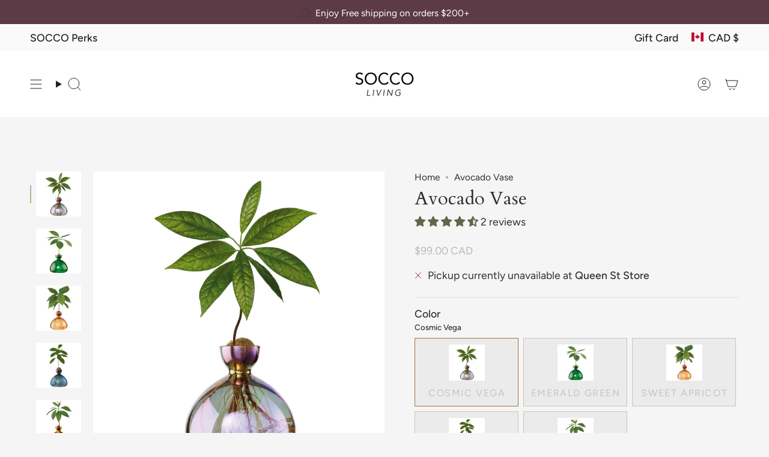

--- FILE ---
content_type: text/html; charset=utf-8
request_url: https://www.soccoliving.com/products/avocado-vase
body_size: 76770
content:
<!doctype html>
<html class="no-js no-touch supports-no-cookies" lang="en">
<head>
  <meta charset="UTF-8">
  <meta http-equiv="X-UA-Compatible" content="IE=edge">
  <meta name="viewport" content="width=device-width, initial-scale=1.0">
  <meta name="theme-color" content="#a37341">
  <link rel="canonical" href="https://www.soccoliving.com/products/avocado-vase">
  <!-- ======================= Broadcast Theme V5.8.1 ========================= -->

  <link href="//www.soccoliving.com/cdn/shop/t/37/assets/theme.css?v=56447715053674682551726351520" as="style" rel="preload">
  <link href="//www.soccoliving.com/cdn/shop/t/37/assets/vendor.js?v=37228463622838409191726351520" as="script" rel="preload">
  <link href="//www.soccoliving.com/cdn/shop/t/37/assets/theme.js?v=141781695249851552481726351520" as="script" rel="preload">

    <link rel="icon" type="image/png" href="//www.soccoliving.com/cdn/shop/files/darker_favicon.png?crop=center&height=32&v=1726879663&width=32">
  

  <!-- Title and description ================================================ -->
  
  <title>
    
    Avocado Vase
    
    
    
      &ndash; SOCCO Living
    
  </title>

  
    <meta name="description" content="The Avocado Vase (15cm x 15cm) is made from borosilicate glass. The vase includes a 36-page handbook, which thoughtfully guides the user with detailed steps for germinating the seed and growing the avocado plant. The handbook contains useful tips and advice on the subjects of water, light, pruning and repotting. As wel">
  

  <meta property="og:site_name" content="SOCCO Living">
<meta property="og:url" content="https://www.soccoliving.com/products/avocado-vase">
<meta property="og:title" content="Avocado Vase">
<meta property="og:type" content="product">
<meta property="og:description" content="The Avocado Vase (15cm x 15cm) is made from borosilicate glass. The vase includes a 36-page handbook, which thoughtfully guides the user with detailed steps for germinating the seed and growing the avocado plant. The handbook contains useful tips and advice on the subjects of water, light, pruning and repotting. As wel"><meta property="og:image" content="http://www.soccoliving.com/cdn/shop/files/Cosmic_Vega_Avocado_Vase_Ilex_Studio_1512x1512_d5dec4a5-aa17-4082-a6c7-3be12ef1d314.webp?v=1763935765">
  <meta property="og:image:secure_url" content="https://www.soccoliving.com/cdn/shop/files/Cosmic_Vega_Avocado_Vase_Ilex_Studio_1512x1512_d5dec4a5-aa17-4082-a6c7-3be12ef1d314.webp?v=1763935765">
  <meta property="og:image:width" content="1512">
  <meta property="og:image:height" content="1512"><meta property="og:price:amount" content="99.00">
  <meta property="og:price:currency" content="CAD"><meta name="twitter:card" content="summary_large_image">
<meta name="twitter:title" content="Avocado Vase">
<meta name="twitter:description" content="The Avocado Vase (15cm x 15cm) is made from borosilicate glass. The vase includes a 36-page handbook, which thoughtfully guides the user with detailed steps for germinating the seed and growing the avocado plant. The handbook contains useful tips and advice on the subjects of water, light, pruning and repotting. As wel">

  <!-- CSS ================================================================== -->
  <style data-shopify>
@font-face {
  font-family: Cardo;
  font-weight: 400;
  font-style: normal;
  font-display: swap;
  src: url("//www.soccoliving.com/cdn/fonts/cardo/cardo_n4.8d7bdd0369840597cbb62dc8a447619701d8d34a.woff2") format("woff2"),
       url("//www.soccoliving.com/cdn/fonts/cardo/cardo_n4.23b63d1eff80cb5da813c4cccb6427058253ce24.woff") format("woff");
}

    @font-face {
  font-family: Figtree;
  font-weight: 400;
  font-style: normal;
  font-display: swap;
  src: url("//www.soccoliving.com/cdn/fonts/figtree/figtree_n4.3c0838aba1701047e60be6a99a1b0a40ce9b8419.woff2") format("woff2"),
       url("//www.soccoliving.com/cdn/fonts/figtree/figtree_n4.c0575d1db21fc3821f17fd6617d3dee552312137.woff") format("woff");
}

    @font-face {
  font-family: Figtree;
  font-weight: 400;
  font-style: normal;
  font-display: swap;
  src: url("//www.soccoliving.com/cdn/fonts/figtree/figtree_n4.3c0838aba1701047e60be6a99a1b0a40ce9b8419.woff2") format("woff2"),
       url("//www.soccoliving.com/cdn/fonts/figtree/figtree_n4.c0575d1db21fc3821f17fd6617d3dee552312137.woff") format("woff");
}


    
      @font-face {
  font-family: Cardo;
  font-weight: 700;
  font-style: normal;
  font-display: swap;
  src: url("//www.soccoliving.com/cdn/fonts/cardo/cardo_n7.d1764502b55968f897125797ed59f6abd5dc8593.woff2") format("woff2"),
       url("//www.soccoliving.com/cdn/fonts/cardo/cardo_n7.b5d64d4147ade913d679fed9918dc44cbe8121d2.woff") format("woff");
}

    

    
      @font-face {
  font-family: Figtree;
  font-weight: 500;
  font-style: normal;
  font-display: swap;
  src: url("//www.soccoliving.com/cdn/fonts/figtree/figtree_n5.3b6b7df38aa5986536945796e1f947445832047c.woff2") format("woff2"),
       url("//www.soccoliving.com/cdn/fonts/figtree/figtree_n5.f26bf6dcae278b0ed902605f6605fa3338e81dab.woff") format("woff");
}

    

    
    

    
      @font-face {
  font-family: Figtree;
  font-weight: 400;
  font-style: italic;
  font-display: swap;
  src: url("//www.soccoliving.com/cdn/fonts/figtree/figtree_i4.89f7a4275c064845c304a4cf8a4a586060656db2.woff2") format("woff2"),
       url("//www.soccoliving.com/cdn/fonts/figtree/figtree_i4.6f955aaaafc55a22ffc1f32ecf3756859a5ad3e2.woff") format("woff");
}

    

    
      @font-face {
  font-family: Figtree;
  font-weight: 500;
  font-style: italic;
  font-display: swap;
  src: url("//www.soccoliving.com/cdn/fonts/figtree/figtree_i5.969396f679a62854cf82dbf67acc5721e41351f0.woff2") format("woff2"),
       url("//www.soccoliving.com/cdn/fonts/figtree/figtree_i5.93bc1cad6c73ca9815f9777c49176dfc9d2890dd.woff") format("woff");
}

    
  </style>

  
<style data-shopify>

:root {--scrollbar-width: 0px;





--COLOR-VIDEO-BG: #e8e8e8;
--COLOR-BG-BRIGHTER: #e8e8e8;--COLOR-BG: #f5f5f5;--COLOR-BG-ALPHA-25: rgba(245, 245, 245, 0.25);
--COLOR-BG-TRANSPARENT: rgba(245, 245, 245, 0);
--COLOR-BG-SECONDARY: #e3ded2;
--COLOR-BG-SECONDARY-LIGHTEN: #ffffff;
--COLOR-BG-RGB: 245, 245, 245;

--COLOR-TEXT-DARK: #080806;
--COLOR-TEXT: #2f2e2c;
--COLOR-TEXT-LIGHT: #6a6a68;


/* === Opacity shades of grey ===*/
--COLOR-A5:  rgba(47, 46, 44, 0.05);
--COLOR-A10: rgba(47, 46, 44, 0.1);
--COLOR-A15: rgba(47, 46, 44, 0.15);
--COLOR-A20: rgba(47, 46, 44, 0.2);
--COLOR-A25: rgba(47, 46, 44, 0.25);
--COLOR-A30: rgba(47, 46, 44, 0.3);
--COLOR-A35: rgba(47, 46, 44, 0.35);
--COLOR-A40: rgba(47, 46, 44, 0.4);
--COLOR-A45: rgba(47, 46, 44, 0.45);
--COLOR-A50: rgba(47, 46, 44, 0.5);
--COLOR-A55: rgba(47, 46, 44, 0.55);
--COLOR-A60: rgba(47, 46, 44, 0.6);
--COLOR-A65: rgba(47, 46, 44, 0.65);
--COLOR-A70: rgba(47, 46, 44, 0.7);
--COLOR-A75: rgba(47, 46, 44, 0.75);
--COLOR-A80: rgba(47, 46, 44, 0.8);
--COLOR-A85: rgba(47, 46, 44, 0.85);
--COLOR-A90: rgba(47, 46, 44, 0.9);
--COLOR-A95: rgba(47, 46, 44, 0.95);

--COLOR-BORDER: rgb(227, 222, 210);
--COLOR-BORDER-LIGHT: #eae7e0;
--COLOR-BORDER-HAIRLINE: #ededed;
--COLOR-BORDER-DARK: #bcb093;/* === Bright color ===*/
--COLOR-PRIMARY: #a37341;
--COLOR-PRIMARY-HOVER: #744c24;
--COLOR-PRIMARY-FADE: rgba(163, 115, 65, 0.05);
--COLOR-PRIMARY-FADE-HOVER: rgba(163, 115, 65, 0.1);
--COLOR-PRIMARY-LIGHT: #e7bf96;--COLOR-PRIMARY-OPPOSITE: #ffffff;



/* === link Color ===*/
--COLOR-LINK: #2f2e2c;
--COLOR-LINK-HOVER: rgba(47, 46, 44, 0.7);
--COLOR-LINK-FADE: rgba(47, 46, 44, 0.05);
--COLOR-LINK-FADE-HOVER: rgba(47, 46, 44, 0.1);--COLOR-LINK-OPPOSITE: #ffffff;


/* === Product grid sale tags ===*/
--COLOR-SALE-BG: #f9dee5;
--COLOR-SALE-TEXT: #af7b88;

/* === Product grid badges ===*/
--COLOR-BADGE-BG: #ffffff;
--COLOR-BADGE-TEXT: #212121;

/* === Product sale color ===*/
--COLOR-SALE: #9e1313;

/* === Gray background on Product grid items ===*/--filter-bg: 1.0;/* === Helper colors for form error states ===*/
--COLOR-ERROR: #721C24;
--COLOR-ERROR-BG: #F8D7DA;
--COLOR-ERROR-BORDER: #F5C6CB;



  --RADIUS: 0px;
  --RADIUS-SELECT: 0px;

--COLOR-HEADER-BG: #ffffff;--COLOR-HEADER-BG-TRANSPARENT: rgba(255, 255, 255, 0);
--COLOR-HEADER-LINK: #212121;
--COLOR-HEADER-LINK-HOVER: rgba(33, 33, 33, 0.7);

--COLOR-MENU-BG: #ffffff;
--COLOR-MENU-LINK: #212121;
--COLOR-MENU-LINK-HOVER: rgba(33, 33, 33, 0.7);
--COLOR-SUBMENU-BG: #ffffff;
--COLOR-SUBMENU-LINK: #212121;
--COLOR-SUBMENU-LINK-HOVER: rgba(33, 33, 33, 0.7);
--COLOR-SUBMENU-TEXT-LIGHT: #646464;
--COLOR-MENU-TRANSPARENT: #ffffff;
--COLOR-MENU-TRANSPARENT-HOVER: rgba(255, 255, 255, 0.7);--COLOR-FOOTER-BG: #ffffff;
--COLOR-FOOTER-BG-HAIRLINE: #f7f7f7;
--COLOR-FOOTER-TEXT: #212121;
--COLOR-FOOTER-TEXT-A35: rgba(33, 33, 33, 0.35);
--COLOR-FOOTER-TEXT-A75: rgba(33, 33, 33, 0.75);
--COLOR-FOOTER-LINK: #212121;
--COLOR-FOOTER-LINK-HOVER: rgba(33, 33, 33, 0.7);
--COLOR-FOOTER-BORDER: #212121;

--TRANSPARENT: rgba(255, 255, 255, 0);

/* === Default overlay opacity ===*/
--overlay-opacity: 0;
--underlay-opacity: 1;
--underlay-bg: rgba(0,0,0,0.4);

/* === Custom Cursor ===*/
--ICON-ZOOM-IN: url( "//www.soccoliving.com/cdn/shop/t/37/assets/icon-zoom-in.svg?v=182473373117644429561726351519" );
--ICON-ZOOM-OUT: url( "//www.soccoliving.com/cdn/shop/t/37/assets/icon-zoom-out.svg?v=101497157853986683871726351519" );

/* === Custom Icons ===*/


  
  --ICON-ADD-BAG: url( "//www.soccoliving.com/cdn/shop/t/37/assets/icon-add-bag.svg?v=23763382405227654651726351519" );
  --ICON-ADD-CART: url( "//www.soccoliving.com/cdn/shop/t/37/assets/icon-add-cart.svg?v=3962293684743587821726351519" );
  --ICON-ARROW-LEFT: url( "//www.soccoliving.com/cdn/shop/t/37/assets/icon-arrow-left.svg?v=136066145774695772731726351519" );
  --ICON-ARROW-RIGHT: url( "//www.soccoliving.com/cdn/shop/t/37/assets/icon-arrow-right.svg?v=150928298113663093401726351519" );
  --ICON-SELECT: url("//www.soccoliving.com/cdn/shop/t/37/assets/icon-select.svg?v=150573211567947701091726351519");


--PRODUCT-GRID-ASPECT-RATIO: 100%;

/* === Typography ===*/
--FONT-WEIGHT-BODY: 400;
--FONT-WEIGHT-BODY-BOLD: 500;

--FONT-STACK-BODY: Figtree, sans-serif;
--FONT-STYLE-BODY: normal;
--FONT-STYLE-BODY-ITALIC: italic;
--FONT-ADJUST-BODY: 1.1;

--LETTER-SPACING-BODY: 0.0em;

--FONT-WEIGHT-HEADING: 400;
--FONT-WEIGHT-HEADING-BOLD: 700;

--FONT-UPPERCASE-HEADING: none;
--LETTER-SPACING-HEADING: 0.0em;

--FONT-STACK-HEADING: Cardo, serif;
--FONT-STYLE-HEADING: normal;
--FONT-STYLE-HEADING-ITALIC: italic;
--FONT-ADJUST-HEADING: 1.15;

--FONT-WEIGHT-SUBHEADING: 400;
--FONT-WEIGHT-SUBHEADING-BOLD: 500;

--FONT-STACK-SUBHEADING: Figtree, sans-serif;
--FONT-STYLE-SUBHEADING: normal;
--FONT-STYLE-SUBHEADING-ITALIC: italic;
--FONT-ADJUST-SUBHEADING: 1.25;

--FONT-UPPERCASE-SUBHEADING: uppercase;
--LETTER-SPACING-SUBHEADING: 0.1em;

--FONT-STACK-NAV: Figtree, sans-serif;
--FONT-STYLE-NAV: normal;
--FONT-STYLE-NAV-ITALIC: italic;
--FONT-ADJUST-NAV: 1.25;

--FONT-WEIGHT-NAV: 400;
--FONT-WEIGHT-NAV-BOLD: 500;

--LETTER-SPACING-NAV: 0.0em;

--FONT-SIZE-BASE: 1.1rem;
--FONT-SIZE-BASE-PERCENT: 1.1;

/* === Parallax ===*/
--PARALLAX-STRENGTH-MIN: 120.0%;
--PARALLAX-STRENGTH-MAX: 130.0%;--COLUMNS: 4;
--COLUMNS-MEDIUM: 3;
--COLUMNS-SMALL: 2;
--COLUMNS-MOBILE: 1;--LAYOUT-OUTER: 50px;
  --LAYOUT-GUTTER: 32px;
  --LAYOUT-OUTER-MEDIUM: 30px;
  --LAYOUT-GUTTER-MEDIUM: 22px;
  --LAYOUT-OUTER-SMALL: 16px;
  --LAYOUT-GUTTER-SMALL: 16px;--base-animation-delay: 0ms;
--line-height-normal: 1.375; /* Equals to line-height: normal; */--SIDEBAR-WIDTH: 288px;
  --SIDEBAR-WIDTH-MEDIUM: 258px;--DRAWER-WIDTH: 380px;--ICON-STROKE-WIDTH: 1px;/* === Button General ===*/
--BTN-FONT-STACK: Figtree, sans-serif;
--BTN-FONT-WEIGHT: 400;
--BTN-FONT-STYLE: normal;
--BTN-FONT-SIZE: 16px;

--BTN-LETTER-SPACING: 0.1em;
--BTN-UPPERCASE: uppercase;
--BTN-TEXT-ARROW-OFFSET: -1px;

/* === Button Primary ===*/
--BTN-PRIMARY-BORDER-COLOR: #212121;
--BTN-PRIMARY-BG-COLOR: #212121;
--BTN-PRIMARY-TEXT-COLOR: #ffffff;


  --BTN-PRIMARY-BG-COLOR-BRIGHTER: #3b3b3b;


/* === Button Secondary ===*/
--BTN-SECONDARY-BORDER-COLOR: #ab8c52;
--BTN-SECONDARY-BG-COLOR: #ab8c52;
--BTN-SECONDARY-TEXT-COLOR: #ffffff;


  --BTN-SECONDARY-BG-COLOR-BRIGHTER: #9a7e4a;


/* === Button White ===*/
--TEXT-BTN-BORDER-WHITE: #fff;
--TEXT-BTN-BG-WHITE: #fff;
--TEXT-BTN-WHITE: #000;
--TEXT-BTN-BG-WHITE-BRIGHTER: #f2f2f2;

/* === Button Black ===*/
--TEXT-BTN-BG-BLACK: #000;
--TEXT-BTN-BORDER-BLACK: #000;
--TEXT-BTN-BLACK: #fff;
--TEXT-BTN-BG-BLACK-BRIGHTER: #1a1a1a;

/* === Default Cart Gradient ===*/

--FREE-SHIPPING-GRADIENT: linear-gradient(to right, var(--COLOR-PRIMARY-LIGHT) 0%, var(--COLOR-PRIMARY) 100%);

/* === Swatch Size ===*/
--swatch-size-filters: calc(1.15rem * var(--FONT-ADJUST-BODY));
--swatch-size-product: calc(2.2rem * var(--FONT-ADJUST-BODY));
}

/* === Backdrop ===*/
::backdrop {
  --underlay-opacity: 1;
  --underlay-bg: rgba(0,0,0,0.4);
}
</style>


  <link href="//www.soccoliving.com/cdn/shop/t/37/assets/theme.css?v=56447715053674682551726351520" rel="stylesheet" type="text/css" media="all" />
<link href="//www.soccoliving.com/cdn/shop/t/37/assets/swatches.css?v=157844926215047500451726351520" as="style" rel="preload">
    <link href="//www.soccoliving.com/cdn/shop/t/37/assets/swatches.css?v=157844926215047500451726351520" rel="stylesheet" type="text/css" media="all" />
<style data-shopify>.swatches {
    --black: #000000;--white: #fafafa;--blank: url(//www.soccoliving.com/cdn/shop/files/blank_small.png?v=14861);--charcoal: url(//www.soccoliving.com/cdn/shop/files/charcoal_small.png?v=10933371423947114667);--white: url(//www.soccoliving.com/cdn/shop/files/white_small.png?v=6736729668697290140);--natural: url(//www.soccoliving.com/cdn/shop/files/natural_small.png?v=6404135093042990262);--blush: url(//www.soccoliving.com/cdn/shop/files/blush_small.png?v=4641047306754062517);--camel: url(//www.soccoliving.com/cdn/shop/files/camel_small.png?v=315224320211224501);--clear: url(//www.soccoliving.com/cdn/shop/files/clear_small.png?v=2678424224347580400);--green: url(//www.soccoliving.com/cdn/shop/files/green_small.png?v=15309114507877715867);--bronze: url(//www.soccoliving.com/cdn/shop/files/bronze_small.png?v=14168930822494630194);--stone: url(//www.soccoliving.com/cdn/shop/files/Stonelinenbedding_small.png?v=17897567385654279762);--denim-blue: url(//www.soccoliving.com/cdn/shop/files/Denimbluelinenbedding_small.png?v=17810785267291882464);--moss: url(//www.soccoliving.com/cdn/shop/files/mosslinenbedding_small.png?v=15369703139924247600);--mocha: url(//www.soccoliving.com/cdn/shop/files/Mochalinenbedding_small.png?v=14861);--mist: url(//www.soccoliving.com/cdn/shop/files/mistpercale_small.png?v=5400176067031303760);--sage: url(//www.soccoliving.com/cdn/shop/files/sagepercale_small.png?v=14720130775253758623);--petal: url(//www.soccoliving.com/cdn/shop/files/petalpercale_small.png?v=8560740832565950185);--oat: url(//www.soccoliving.com/cdn/shop/files/oatpercale_small.png?v=1197837671280953036);
  }</style>
<script>
    if (window.navigator.userAgent.indexOf('MSIE ') > 0 || window.navigator.userAgent.indexOf('Trident/') > 0) {
      document.documentElement.className = document.documentElement.className + ' ie';

      var scripts = document.getElementsByTagName('script')[0];
      var polyfill = document.createElement("script");
      polyfill.defer = true;
      polyfill.src = "//www.soccoliving.com/cdn/shop/t/37/assets/ie11.js?v=144489047535103983231726351519";

      scripts.parentNode.insertBefore(polyfill, scripts);
    } else {
      document.documentElement.className = document.documentElement.className.replace('no-js', 'js');
    }

    document.documentElement.style.setProperty('--scrollbar-width', `${getScrollbarWidth()}px`);

    function getScrollbarWidth() {
      // Creating invisible container
      const outer = document.createElement('div');
      outer.style.visibility = 'hidden';
      outer.style.overflow = 'scroll'; // forcing scrollbar to appear
      outer.style.msOverflowStyle = 'scrollbar'; // needed for WinJS apps
      document.documentElement.appendChild(outer);

      // Creating inner element and placing it in the container
      const inner = document.createElement('div');
      outer.appendChild(inner);

      // Calculating difference between container's full width and the child width
      const scrollbarWidth = outer.offsetWidth - inner.offsetWidth;

      // Removing temporary elements from the DOM
      outer.parentNode.removeChild(outer);

      return scrollbarWidth;
    }

    let root = '/';
    if (root[root.length - 1] !== '/') {
      root = root + '/';
    }

    window.theme = {
      routes: {
        root: root,
        cart_url: '/cart',
        cart_add_url: '/cart/add',
        cart_change_url: '/cart/change',
        product_recommendations_url: '/recommendations/products',
        predictive_search_url: '/search/suggest',
        addresses_url: '/account/addresses'
      },
      assets: {
        photoswipe: '//www.soccoliving.com/cdn/shop/t/37/assets/photoswipe.js?v=162613001030112971491726351519',
        smoothscroll: '//www.soccoliving.com/cdn/shop/t/37/assets/smoothscroll.js?v=37906625415260927261726351520',
      },
      strings: {
        addToCart: "Add to cart",
        cartAcceptanceError: "You must accept our terms and conditions.",
        soldOut: "Sold Out",
        from: "From",
        preOrder: "Pre-order",
        sale: "Sale",
        subscription: "Subscription",
        unavailable: "Unavailable",
        unitPrice: "Unit price",
        unitPriceSeparator: "per",
        shippingCalcSubmitButton: "Calculate shipping",
        shippingCalcSubmitButtonDisabled: "Calculating...",
        selectValue: "Select value",
        selectColor: "Select color",
        oneColor: "color",
        otherColor: "colors",
        upsellAddToCart: "Add",
        free: "Free",
        swatchesColor: "Color, Colour",
        sku: "SKU",
      },
      settings: {
        cartType: "drawer",
        customerLoggedIn: null ? true : false,
        enableQuickAdd: false,
        enableAnimations: true,
        variantOnSale: true,
        collectionSwatchStyle: "text-slider",
        swatchesType: "native"
      },
      sliderArrows: {
        prev: '<button type="button" class="slider__button slider__button--prev" data-button-arrow data-button-prev>' + "Previous" + '</button>',
        next: '<button type="button" class="slider__button slider__button--next" data-button-arrow data-button-next>' + "Next" + '</button>',
      },
      moneyFormat: true ? "${{amount}} CAD" : "${{amount}}",
      moneyWithoutCurrencyFormat: "${{amount}}",
      moneyWithCurrencyFormat: "${{amount}} CAD",
      subtotal: 0,
      info: {
        name: 'broadcast'
      },
      version: '5.8.1'
    };

    let windowInnerHeight = window.innerHeight;
    document.documentElement.style.setProperty('--full-height', `${windowInnerHeight}px`);
    document.documentElement.style.setProperty('--three-quarters', `${windowInnerHeight * 0.75}px`);
    document.documentElement.style.setProperty('--two-thirds', `${windowInnerHeight * 0.66}px`);
    document.documentElement.style.setProperty('--one-half', `${windowInnerHeight * 0.5}px`);
    document.documentElement.style.setProperty('--one-third', `${windowInnerHeight * 0.33}px`);
    document.documentElement.style.setProperty('--one-fifth', `${windowInnerHeight * 0.2}px`);
  </script>

  

  <!-- Theme Javascript ============================================================== -->
  <script src="//www.soccoliving.com/cdn/shop/t/37/assets/vendor.js?v=37228463622838409191726351520" defer="defer"></script>
  <script src="//www.soccoliving.com/cdn/shop/t/37/assets/theme.js?v=141781695249851552481726351520" defer="defer"></script><!-- Shopify app scripts =========================================================== -->

  <script>window.performance && window.performance.mark && window.performance.mark('shopify.content_for_header.start');</script><meta name="google-site-verification" content="oqE9IeSRpkyNaadwtTlgbYCJUq3M9XMYXIhn1vE5oW8">
<meta name="google-site-verification" content="s14X8nLbw6cFyMV6ujz8bGQ3MOnaK1K3kY32uvXg9Lc">
<meta name="google-site-verification" content="zt4e0THcYKgoaMW12JdEGWhpxDwddulNM9cUVY89OsA">
<meta name="facebook-domain-verification" content="jknm9c7svoitgyu8zjpj0jsp763iur">
<meta id="shopify-digital-wallet" name="shopify-digital-wallet" content="/52344193199/digital_wallets/dialog">
<meta name="shopify-checkout-api-token" content="f51afaf38c26808e1c9a87419e904752">
<meta id="in-context-paypal-metadata" data-shop-id="52344193199" data-venmo-supported="false" data-environment="production" data-locale="en_US" data-paypal-v4="true" data-currency="CAD">
<link rel="alternate" type="application/json+oembed" href="https://www.soccoliving.com/products/avocado-vase.oembed">
<script async="async" src="/checkouts/internal/preloads.js?locale=en-CA"></script>
<link rel="preconnect" href="https://shop.app" crossorigin="anonymous">
<script async="async" src="https://shop.app/checkouts/internal/preloads.js?locale=en-CA&shop_id=52344193199" crossorigin="anonymous"></script>
<script id="apple-pay-shop-capabilities" type="application/json">{"shopId":52344193199,"countryCode":"CA","currencyCode":"CAD","merchantCapabilities":["supports3DS"],"merchantId":"gid:\/\/shopify\/Shop\/52344193199","merchantName":"SOCCO Living","requiredBillingContactFields":["postalAddress","email","phone"],"requiredShippingContactFields":["postalAddress","email","phone"],"shippingType":"shipping","supportedNetworks":["visa","masterCard","amex","discover","interac","jcb"],"total":{"type":"pending","label":"SOCCO Living","amount":"1.00"},"shopifyPaymentsEnabled":true,"supportsSubscriptions":true}</script>
<script id="shopify-features" type="application/json">{"accessToken":"f51afaf38c26808e1c9a87419e904752","betas":["rich-media-storefront-analytics"],"domain":"www.soccoliving.com","predictiveSearch":true,"shopId":52344193199,"locale":"en"}</script>
<script>var Shopify = Shopify || {};
Shopify.shop = "socco-annex.myshopify.com";
Shopify.locale = "en";
Shopify.currency = {"active":"CAD","rate":"1.0"};
Shopify.country = "CA";
Shopify.theme = {"name":"Updated copy of Broadcast","id":143921643750,"schema_name":"Broadcast","schema_version":"5.8.1","theme_store_id":868,"role":"main"};
Shopify.theme.handle = "null";
Shopify.theme.style = {"id":null,"handle":null};
Shopify.cdnHost = "www.soccoliving.com/cdn";
Shopify.routes = Shopify.routes || {};
Shopify.routes.root = "/";</script>
<script type="module">!function(o){(o.Shopify=o.Shopify||{}).modules=!0}(window);</script>
<script>!function(o){function n(){var o=[];function n(){o.push(Array.prototype.slice.apply(arguments))}return n.q=o,n}var t=o.Shopify=o.Shopify||{};t.loadFeatures=n(),t.autoloadFeatures=n()}(window);</script>
<script>
  window.ShopifyPay = window.ShopifyPay || {};
  window.ShopifyPay.apiHost = "shop.app\/pay";
  window.ShopifyPay.redirectState = null;
</script>
<script id="shop-js-analytics" type="application/json">{"pageType":"product"}</script>
<script defer="defer" async type="module" src="//www.soccoliving.com/cdn/shopifycloud/shop-js/modules/v2/client.init-shop-cart-sync_BT-GjEfc.en.esm.js"></script>
<script defer="defer" async type="module" src="//www.soccoliving.com/cdn/shopifycloud/shop-js/modules/v2/chunk.common_D58fp_Oc.esm.js"></script>
<script defer="defer" async type="module" src="//www.soccoliving.com/cdn/shopifycloud/shop-js/modules/v2/chunk.modal_xMitdFEc.esm.js"></script>
<script type="module">
  await import("//www.soccoliving.com/cdn/shopifycloud/shop-js/modules/v2/client.init-shop-cart-sync_BT-GjEfc.en.esm.js");
await import("//www.soccoliving.com/cdn/shopifycloud/shop-js/modules/v2/chunk.common_D58fp_Oc.esm.js");
await import("//www.soccoliving.com/cdn/shopifycloud/shop-js/modules/v2/chunk.modal_xMitdFEc.esm.js");

  window.Shopify.SignInWithShop?.initShopCartSync?.({"fedCMEnabled":true,"windoidEnabled":true});

</script>
<script defer="defer" async type="module" src="//www.soccoliving.com/cdn/shopifycloud/shop-js/modules/v2/client.payment-terms_Ci9AEqFq.en.esm.js"></script>
<script defer="defer" async type="module" src="//www.soccoliving.com/cdn/shopifycloud/shop-js/modules/v2/chunk.common_D58fp_Oc.esm.js"></script>
<script defer="defer" async type="module" src="//www.soccoliving.com/cdn/shopifycloud/shop-js/modules/v2/chunk.modal_xMitdFEc.esm.js"></script>
<script type="module">
  await import("//www.soccoliving.com/cdn/shopifycloud/shop-js/modules/v2/client.payment-terms_Ci9AEqFq.en.esm.js");
await import("//www.soccoliving.com/cdn/shopifycloud/shop-js/modules/v2/chunk.common_D58fp_Oc.esm.js");
await import("//www.soccoliving.com/cdn/shopifycloud/shop-js/modules/v2/chunk.modal_xMitdFEc.esm.js");

  
</script>
<script>
  window.Shopify = window.Shopify || {};
  if (!window.Shopify.featureAssets) window.Shopify.featureAssets = {};
  window.Shopify.featureAssets['shop-js'] = {"shop-cart-sync":["modules/v2/client.shop-cart-sync_DZOKe7Ll.en.esm.js","modules/v2/chunk.common_D58fp_Oc.esm.js","modules/v2/chunk.modal_xMitdFEc.esm.js"],"init-fed-cm":["modules/v2/client.init-fed-cm_B6oLuCjv.en.esm.js","modules/v2/chunk.common_D58fp_Oc.esm.js","modules/v2/chunk.modal_xMitdFEc.esm.js"],"shop-cash-offers":["modules/v2/client.shop-cash-offers_D2sdYoxE.en.esm.js","modules/v2/chunk.common_D58fp_Oc.esm.js","modules/v2/chunk.modal_xMitdFEc.esm.js"],"shop-login-button":["modules/v2/client.shop-login-button_QeVjl5Y3.en.esm.js","modules/v2/chunk.common_D58fp_Oc.esm.js","modules/v2/chunk.modal_xMitdFEc.esm.js"],"pay-button":["modules/v2/client.pay-button_DXTOsIq6.en.esm.js","modules/v2/chunk.common_D58fp_Oc.esm.js","modules/v2/chunk.modal_xMitdFEc.esm.js"],"shop-button":["modules/v2/client.shop-button_DQZHx9pm.en.esm.js","modules/v2/chunk.common_D58fp_Oc.esm.js","modules/v2/chunk.modal_xMitdFEc.esm.js"],"avatar":["modules/v2/client.avatar_BTnouDA3.en.esm.js"],"init-windoid":["modules/v2/client.init-windoid_CR1B-cfM.en.esm.js","modules/v2/chunk.common_D58fp_Oc.esm.js","modules/v2/chunk.modal_xMitdFEc.esm.js"],"init-shop-for-new-customer-accounts":["modules/v2/client.init-shop-for-new-customer-accounts_C_vY_xzh.en.esm.js","modules/v2/client.shop-login-button_QeVjl5Y3.en.esm.js","modules/v2/chunk.common_D58fp_Oc.esm.js","modules/v2/chunk.modal_xMitdFEc.esm.js"],"init-shop-email-lookup-coordinator":["modules/v2/client.init-shop-email-lookup-coordinator_BI7n9ZSv.en.esm.js","modules/v2/chunk.common_D58fp_Oc.esm.js","modules/v2/chunk.modal_xMitdFEc.esm.js"],"init-shop-cart-sync":["modules/v2/client.init-shop-cart-sync_BT-GjEfc.en.esm.js","modules/v2/chunk.common_D58fp_Oc.esm.js","modules/v2/chunk.modal_xMitdFEc.esm.js"],"shop-toast-manager":["modules/v2/client.shop-toast-manager_DiYdP3xc.en.esm.js","modules/v2/chunk.common_D58fp_Oc.esm.js","modules/v2/chunk.modal_xMitdFEc.esm.js"],"init-customer-accounts":["modules/v2/client.init-customer-accounts_D9ZNqS-Q.en.esm.js","modules/v2/client.shop-login-button_QeVjl5Y3.en.esm.js","modules/v2/chunk.common_D58fp_Oc.esm.js","modules/v2/chunk.modal_xMitdFEc.esm.js"],"init-customer-accounts-sign-up":["modules/v2/client.init-customer-accounts-sign-up_iGw4briv.en.esm.js","modules/v2/client.shop-login-button_QeVjl5Y3.en.esm.js","modules/v2/chunk.common_D58fp_Oc.esm.js","modules/v2/chunk.modal_xMitdFEc.esm.js"],"shop-follow-button":["modules/v2/client.shop-follow-button_CqMgW2wH.en.esm.js","modules/v2/chunk.common_D58fp_Oc.esm.js","modules/v2/chunk.modal_xMitdFEc.esm.js"],"checkout-modal":["modules/v2/client.checkout-modal_xHeaAweL.en.esm.js","modules/v2/chunk.common_D58fp_Oc.esm.js","modules/v2/chunk.modal_xMitdFEc.esm.js"],"shop-login":["modules/v2/client.shop-login_D91U-Q7h.en.esm.js","modules/v2/chunk.common_D58fp_Oc.esm.js","modules/v2/chunk.modal_xMitdFEc.esm.js"],"lead-capture":["modules/v2/client.lead-capture_BJmE1dJe.en.esm.js","modules/v2/chunk.common_D58fp_Oc.esm.js","modules/v2/chunk.modal_xMitdFEc.esm.js"],"payment-terms":["modules/v2/client.payment-terms_Ci9AEqFq.en.esm.js","modules/v2/chunk.common_D58fp_Oc.esm.js","modules/v2/chunk.modal_xMitdFEc.esm.js"]};
</script>
<script>(function() {
  var isLoaded = false;
  function asyncLoad() {
    if (isLoaded) return;
    isLoaded = true;
    var urls = ["https:\/\/static.klaviyo.com\/onsite\/js\/klaviyo.js?company_id=XRgWJc\u0026shop=socco-annex.myshopify.com","https:\/\/static.klaviyo.com\/onsite\/js\/klaviyo.js?company_id=XRgWJc\u0026shop=socco-annex.myshopify.com","https:\/\/api.fastbundle.co\/scripts\/src.js?shop=socco-annex.myshopify.com"];
    for (var i = 0; i < urls.length; i++) {
      var s = document.createElement('script');
      s.type = 'text/javascript';
      s.async = true;
      s.src = urls[i];
      var x = document.getElementsByTagName('script')[0];
      x.parentNode.insertBefore(s, x);
    }
  };
  if(window.attachEvent) {
    window.attachEvent('onload', asyncLoad);
  } else {
    window.addEventListener('load', asyncLoad, false);
  }
})();</script>
<script id="__st">var __st={"a":52344193199,"offset":-18000,"reqid":"020da4c6-ea84-4f5a-afab-31652b3e2817-1769151090","pageurl":"www.soccoliving.com\/products\/avocado-vase","u":"9fa4e914891e","p":"product","rtyp":"product","rid":9480743649510};</script>
<script>window.ShopifyPaypalV4VisibilityTracking = true;</script>
<script id="captcha-bootstrap">!function(){'use strict';const t='contact',e='account',n='new_comment',o=[[t,t],['blogs',n],['comments',n],[t,'customer']],c=[[e,'customer_login'],[e,'guest_login'],[e,'recover_customer_password'],[e,'create_customer']],r=t=>t.map((([t,e])=>`form[action*='/${t}']:not([data-nocaptcha='true']) input[name='form_type'][value='${e}']`)).join(','),a=t=>()=>t?[...document.querySelectorAll(t)].map((t=>t.form)):[];function s(){const t=[...o],e=r(t);return a(e)}const i='password',u='form_key',d=['recaptcha-v3-token','g-recaptcha-response','h-captcha-response',i],f=()=>{try{return window.sessionStorage}catch{return}},m='__shopify_v',_=t=>t.elements[u];function p(t,e,n=!1){try{const o=window.sessionStorage,c=JSON.parse(o.getItem(e)),{data:r}=function(t){const{data:e,action:n}=t;return t[m]||n?{data:e,action:n}:{data:t,action:n}}(c);for(const[e,n]of Object.entries(r))t.elements[e]&&(t.elements[e].value=n);n&&o.removeItem(e)}catch(o){console.error('form repopulation failed',{error:o})}}const l='form_type',E='cptcha';function T(t){t.dataset[E]=!0}const w=window,h=w.document,L='Shopify',v='ce_forms',y='captcha';let A=!1;((t,e)=>{const n=(g='f06e6c50-85a8-45c8-87d0-21a2b65856fe',I='https://cdn.shopify.com/shopifycloud/storefront-forms-hcaptcha/ce_storefront_forms_captcha_hcaptcha.v1.5.2.iife.js',D={infoText:'Protected by hCaptcha',privacyText:'Privacy',termsText:'Terms'},(t,e,n)=>{const o=w[L][v],c=o.bindForm;if(c)return c(t,g,e,D).then(n);var r;o.q.push([[t,g,e,D],n]),r=I,A||(h.body.append(Object.assign(h.createElement('script'),{id:'captcha-provider',async:!0,src:r})),A=!0)});var g,I,D;w[L]=w[L]||{},w[L][v]=w[L][v]||{},w[L][v].q=[],w[L][y]=w[L][y]||{},w[L][y].protect=function(t,e){n(t,void 0,e),T(t)},Object.freeze(w[L][y]),function(t,e,n,w,h,L){const[v,y,A,g]=function(t,e,n){const i=e?o:[],u=t?c:[],d=[...i,...u],f=r(d),m=r(i),_=r(d.filter((([t,e])=>n.includes(e))));return[a(f),a(m),a(_),s()]}(w,h,L),I=t=>{const e=t.target;return e instanceof HTMLFormElement?e:e&&e.form},D=t=>v().includes(t);t.addEventListener('submit',(t=>{const e=I(t);if(!e)return;const n=D(e)&&!e.dataset.hcaptchaBound&&!e.dataset.recaptchaBound,o=_(e),c=g().includes(e)&&(!o||!o.value);(n||c)&&t.preventDefault(),c&&!n&&(function(t){try{if(!f())return;!function(t){const e=f();if(!e)return;const n=_(t);if(!n)return;const o=n.value;o&&e.removeItem(o)}(t);const e=Array.from(Array(32),(()=>Math.random().toString(36)[2])).join('');!function(t,e){_(t)||t.append(Object.assign(document.createElement('input'),{type:'hidden',name:u})),t.elements[u].value=e}(t,e),function(t,e){const n=f();if(!n)return;const o=[...t.querySelectorAll(`input[type='${i}']`)].map((({name:t})=>t)),c=[...d,...o],r={};for(const[a,s]of new FormData(t).entries())c.includes(a)||(r[a]=s);n.setItem(e,JSON.stringify({[m]:1,action:t.action,data:r}))}(t,e)}catch(e){console.error('failed to persist form',e)}}(e),e.submit())}));const S=(t,e)=>{t&&!t.dataset[E]&&(n(t,e.some((e=>e===t))),T(t))};for(const o of['focusin','change'])t.addEventListener(o,(t=>{const e=I(t);D(e)&&S(e,y())}));const B=e.get('form_key'),M=e.get(l),P=B&&M;t.addEventListener('DOMContentLoaded',(()=>{const t=y();if(P)for(const e of t)e.elements[l].value===M&&p(e,B);[...new Set([...A(),...v().filter((t=>'true'===t.dataset.shopifyCaptcha))])].forEach((e=>S(e,t)))}))}(h,new URLSearchParams(w.location.search),n,t,e,['guest_login'])})(!0,!0)}();</script>
<script integrity="sha256-4kQ18oKyAcykRKYeNunJcIwy7WH5gtpwJnB7kiuLZ1E=" data-source-attribution="shopify.loadfeatures" defer="defer" src="//www.soccoliving.com/cdn/shopifycloud/storefront/assets/storefront/load_feature-a0a9edcb.js" crossorigin="anonymous"></script>
<script crossorigin="anonymous" defer="defer" src="//www.soccoliving.com/cdn/shopifycloud/storefront/assets/shopify_pay/storefront-65b4c6d7.js?v=20250812"></script>
<script data-source-attribution="shopify.dynamic_checkout.dynamic.init">var Shopify=Shopify||{};Shopify.PaymentButton=Shopify.PaymentButton||{isStorefrontPortableWallets:!0,init:function(){window.Shopify.PaymentButton.init=function(){};var t=document.createElement("script");t.src="https://www.soccoliving.com/cdn/shopifycloud/portable-wallets/latest/portable-wallets.en.js",t.type="module",document.head.appendChild(t)}};
</script>
<script data-source-attribution="shopify.dynamic_checkout.buyer_consent">
  function portableWalletsHideBuyerConsent(e){var t=document.getElementById("shopify-buyer-consent"),n=document.getElementById("shopify-subscription-policy-button");t&&n&&(t.classList.add("hidden"),t.setAttribute("aria-hidden","true"),n.removeEventListener("click",e))}function portableWalletsShowBuyerConsent(e){var t=document.getElementById("shopify-buyer-consent"),n=document.getElementById("shopify-subscription-policy-button");t&&n&&(t.classList.remove("hidden"),t.removeAttribute("aria-hidden"),n.addEventListener("click",e))}window.Shopify?.PaymentButton&&(window.Shopify.PaymentButton.hideBuyerConsent=portableWalletsHideBuyerConsent,window.Shopify.PaymentButton.showBuyerConsent=portableWalletsShowBuyerConsent);
</script>
<script data-source-attribution="shopify.dynamic_checkout.cart.bootstrap">document.addEventListener("DOMContentLoaded",(function(){function t(){return document.querySelector("shopify-accelerated-checkout-cart, shopify-accelerated-checkout")}if(t())Shopify.PaymentButton.init();else{new MutationObserver((function(e,n){t()&&(Shopify.PaymentButton.init(),n.disconnect())})).observe(document.body,{childList:!0,subtree:!0})}}));
</script>
<link id="shopify-accelerated-checkout-styles" rel="stylesheet" media="screen" href="https://www.soccoliving.com/cdn/shopifycloud/portable-wallets/latest/accelerated-checkout-backwards-compat.css" crossorigin="anonymous">
<style id="shopify-accelerated-checkout-cart">
        #shopify-buyer-consent {
  margin-top: 1em;
  display: inline-block;
  width: 100%;
}

#shopify-buyer-consent.hidden {
  display: none;
}

#shopify-subscription-policy-button {
  background: none;
  border: none;
  padding: 0;
  text-decoration: underline;
  font-size: inherit;
  cursor: pointer;
}

#shopify-subscription-policy-button::before {
  box-shadow: none;
}

      </style>

<script>window.performance && window.performance.mark && window.performance.mark('shopify.content_for_header.end');</script>




<script>
  document.addEventListener("DOMContentLoaded", function(event) {
    const style = document.getElementById('wsg-custom-style');
    if (typeof window.isWsgCustomer != "undefined" && isWsgCustomer) {
      style.innerHTML = `
        ${style.innerHTML} 
        /* A friend of hideWsg - this will _show_ only for wsg customers. Add class to an element to use */
        .showWsg {
          display: unset;
        }
        /* wholesale only CSS */
        .additional-checkout-buttons, .shopify-payment-button {
          display: none !important;
        }
        .wsg-proxy-container select {
          background-color: 
          ${
        document.querySelector('input').style.backgroundColor
          ? document.querySelector('input').style.backgroundColor
          : 'white'
        } !important;
        }
      `;
    } else {
      style.innerHTML = `
        ${style.innerHTML}
        /* Add CSS rules here for NOT wsg customers - great to hide elements from retail when we can't access the code driving the element */
        
      `;
    }

    if (typeof window.embedButtonBg !== undefined && typeof window.embedButtonText !== undefined && window.embedButtonBg !== window.embedButtonText) {
      style.innerHTML = `
        ${style.innerHTML}
        .wsg-button-fix {
          background: ${embedButtonBg} !important;
          border-color: ${embedButtonBg} !important;
          color: ${embedButtonText} !important;
        }
      `;
    }

    // =========================
    //         CUSTOM JS
    // ==========================
    if (document.querySelector(".wsg-proxy-container")) {
      initNodeObserver(wsgCustomJs);
    }
  })

  function wsgCustomJs() {

    // update button classes
    const button = document.querySelectorAll(".wsg-button-fix");
    let buttonClass = "xxButtonClassesHerexx";
    buttonClass = buttonClass.split(" ");
    for (let i = 0; i < button.length; i++) {
      button[i].classList.add(... buttonClass);
    }

    // wsgCustomJs window placeholder
    // update secondary btn color on proxy cart
    if (document.getElementById("wsg-checkout-one")) {
      const checkoutButton = document.getElementById("wsg-checkout-one");
      let wsgBtnColor = window.getComputedStyle(checkoutButton).backgroundColor;
      let wsgBtnBackground = "none";
      let wsgBtnBorder = "thin solid " + wsgBtnColor;
      let wsgBtnPadding = window.getComputedStyle(checkoutButton).padding;
      let spofBtn = document.querySelectorAll(".spof-btn");
      for (let i = 0; i < spofBtn.length; i++) {
        spofBtn[i].style.background = wsgBtnBackground;
        spofBtn[i].style.color = wsgBtnColor;
        spofBtn[i].style.border = wsgBtnBorder;
        spofBtn[i].style.padding = wsgBtnPadding;
      }
    }

    // update Quick Order Form label
    if (typeof window.embedSPOFLabel != "undefined" && embedSPOFLabel) {
      document.querySelectorAll(".spof-btn").forEach(function(spofBtn) {
        spofBtn.removeAttribute("data-translation-selector");
        spofBtn.innerHTML = embedSPOFLabel;
      });
    }
  }

  function initNodeObserver(onChangeNodeCallback) {

    // Select the node that will be observed for mutations
    const targetNode = document.querySelector(".wsg-proxy-container");

    // Options for the observer (which mutations to observe)
    const config = {
      attributes: true,
      childList: true,
      subtree: true
    };

    // Callback function to execute when mutations are observed
    const callback = function(mutationsList, observer) {
      for (const mutation of mutationsList) {
        if (mutation.type === 'childList') {
          onChangeNodeCallback();
          observer.disconnect();
        }
      }
    };

    // Create an observer instance linked to the callback function
    const observer = new MutationObserver(callback);

    // Start observing the target node for configured mutations
    observer.observe(targetNode, config);
  }
</script>


<style id="wsg-custom-style">
  /* A friend of hideWsg - this will _show_ only for wsg customers. Add class to an element to use */
  .showWsg {
    display: none;
  }
  /* Signup/login */
  #wsg-signup select,
  #wsg-signup input,
  #wsg-signup textarea {
    height: 46px;
    border: thin solid #d1d1d1;
    padding: 6px 10px;
  }
  #wsg-signup textarea {
    min-height: 100px;
  }
  .wsg-login-input {
    height: 46px;
    border: thin solid #d1d1d1;
    padding: 6px 10px;
  }
  #wsg-signup select {
  }
/*   Quick Order Form */
  .wsg-table td {
    border: none;
    min-width: 150px;
  }
  .wsg-table tr {
    border-bottom: thin solid #d1d1d1; 
    border-left: none;
  }
  .wsg-table input[type="number"] {
    border: thin solid #d1d1d1;
    padding: 5px 15px;
    min-height: 42px;
  }
  #wsg-spof-link a {
    text-decoration: inherit;
    color: inherit;
  }
  .wsg-proxy-container {
    margin-top: 0% !important;
  }
  @media screen and (max-width:768px){
    .wsg-proxy-container .wsg-table input[type="number"] {
        max-width: 80%; 
    }
    .wsg-center img {
      width: 50px !important;
    }
    .wsg-variant-price-area {
      min-width: 70px !important;
    }
  }
  /* Submit button */
  #wsg-cart-update{
    padding: 8px 10px;
    min-height: 45px;
    max-width: 100% !important;
  }
  .wsg-table {
    background: inherit !important;
  }
  .wsg-spof-container-main {
    background: inherit !important;
  }
  /* General fixes */
  .wsg-hide-prices {
    opacity: 0;
  }
  .wsg-ws-only .button {
    margin: 0;
  }
</style>
<!-- BEGIN app block: shopify://apps/fbp-fast-bundle/blocks/fast_bundle/9e87fbe2-9041-4c23-acf5-322413994cef -->
  <!-- BEGIN app snippet: fast_bundle -->




<script>
    if (Math.random() < 0.05) {
      window.FastBundleRenderTimestamp = Date.now();
    }
    const newBaseUrl = 'https://sdk.fastbundle.co'
    const apiURL = 'https://api.fastbundle.co'
    const rbrAppUrl = `${newBaseUrl}/{version}/main.min.js`
    const rbrVendorUrl = `${newBaseUrl}/{version}/vendor.js`
    const rbrCartUrl = `${apiURL}/scripts/cart.js`
    const rbrStyleUrl = `${newBaseUrl}/{version}/main.min.css`

    const legacyRbrAppUrl = `${apiURL}/react-src/static/js/main.min.js`
    const legacyRbrStyleUrl = `${apiURL}/react-src/static/css/main.min.css`

    const previousScriptLoaded = Boolean(document.querySelectorAll(`script[src*="${newBaseUrl}"]`).length)
    const previousLegacyScriptLoaded = Boolean(document.querySelectorAll(`script[src*="${legacyRbrAppUrl}"]`).length)

    if (!(previousScriptLoaded || previousLegacyScriptLoaded)) {
        const FastBundleConf = {"enable_bap_modal":false,"frontend_version":"1.22.09","storefront_record_submitted":false,"use_shopify_prices":false,"currencies":[{"id":1575925053,"code":"CAD","conversion_fee":1.0,"roundup_number":0.0,"rounding_enabled":true},{"id":1575925054,"code":"USD","conversion_fee":1.0,"roundup_number":0.0,"rounding_enabled":true}],"is_active":true,"override_product_page_forms":true,"allow_funnel":true,"translations":[],"pid":"","bap_ids":[8475319468262,8475315437798,9446134546662,9446134153446,9446134448358,8475321401574,8475321663718,8475319173350,8475322056934],"active_bundles_count":10,"use_color_swatch":false,"use_shop_price":false,"dropdown_color_swatch":true,"option_config":{},"enable_subscriptions":false,"has_fbt_bundle":true,"use_shopify_function_discount":true,"use_bundle_builder_modal":true,"use_cart_hidden_attributes":false,"bap_override_fetch":false,"invalid_bap_override_fetch":false,"volume_discount_add_on_override_fetch":false,"pmm_new_design":true,"merged_mix_and_match":false,"change_vd_product_picture":false,"buy_it_now":true,"rgn":463364,"baps":{"8475319468262":{"bundle_id":142259,"variant_id":44403325239526,"handle":"bap-912927a4-ed57-4985-8818-43d38cb61be1","type":"multi","use_cart_transform":false},"8475315437798":{"bundle_id":142260,"variant_id":44403305742566,"handle":"03304887-ec6b-4f62-846a-231aa8dad669","type":"multi","use_cart_transform":false},"9446134546662":{"bundle_id":415681,"variant_id":46767109112038,"handle":"chambray-cottonlinen-sheet-set-save-10","type":"multi","use_cart_transform":false},"9446134153446":{"bundle_id":415679,"variant_id":46767099576550,"handle":"bundle-product-7","type":"multi","use_cart_transform":false},"9446134448358":{"bundle_id":415680,"variant_id":46767108325606,"handle":"chambray-cottonlinen-duvet-set-save-10","type":"multi","use_cart_transform":false},"8475321401574":{"bundle_id":191377,"variant_id":44403332579558,"handle":"bap-da859c49-f4d6-4851-a0fb-5d9ce6a36693","type":"multi","use_cart_transform":false},"8475321663718":{"bundle_id":191378,"variant_id":44403332776166,"handle":"bap-8d7942d5-0ff7-4f68-b172-31415d8906ad","type":"multi","use_cart_transform":false},"8475319173350":{"bundle_id":191376,"variant_id":44403322912998,"handle":"bap-4c49f9ca-3a1f-4da9-acf6-27d80a55edd9","type":"multi","use_cart_transform":false},"8475322056934":{"bundle_id":191382,"variant_id":44403334480102,"handle":"bap-f22be30d-d653-483d-b4ef-126ebfbf8df1","type":"multi","use_cart_transform":false}},"has_multilingual_permission":true,"use_vd_templating":true,"use_payload_variant_id_in_fetch_override":false,"use_compare_at_price":false,"storefront_access_token":"54296ced8f3c4f69dc76256e1d66a7f1","serverless_vd_display":false,"serverless_vd_discount":false,"products_with_add_on":{},"collections_with_add_on":{},"has_required_plan":true,"bundleBox":{"id":37682,"bundle_page_enabled":true,"bundle_page_style":".prose :where(:not(meta,span)+*) {\n    margin-block-start: unset !important;\n}","currency":"CAD","currency_format":"$%s","percentage_format":"%s%","show_sold_out":true,"track_inventory":true,"shop_page_external_script":"","page_external_script":"","shop_page_style":null,"shop_page_title":null,"shop_page_description":null,"app_version":"v2","show_logo":false,"show_info":false,"money_format":"amount","tax_factor":1.0,"primary_locale":"en","discount_code_prefix":"BUNDLE","is_active":true,"created":"2023-11-15T19:36:36.661192Z","updated":"2025-09-25T15:57:48.759555Z","title":"Don't miss this offer","style":"body:has(#rbr-container-element-true) .product__submit__item.product__submit__item--inline{\n    display: block !important;\n\n}","inject_selector":"","mix_inject_selector":null,"fbt_inject_selector":null,"volume_inject_selector":null,"volume_variant_selector":null,"button_title":"Buy this bundle","bogo_button_title":"Buy {quantity} items","price_description":"Add bundle to cart | Save {discount}","version":"v2.3","bogo_version":"v1","nth_child":1,"redirect_to_cart":true,"column_numbers":3,"color":null,"btn_font_color":"white","add_to_cart_selector":null,"cart_info_version":"v2","button_position":"bottom","bundle_page_shape":"row","add_bundle_action":"cart-page","requested_bundle_action":null,"request_action_text":null,"cart_drawer_function":"","cart_drawer_function_svelte":"","theme_template":"light","external_script":"","pre_add_script":"","shop_external_script":"","shop_style":"","bap_inject_selector":"","bap_none_selector":"[data-block-type=\"quantity-selector\"]","bap_form_script":"","bap_button_selector":"","bap_style_object":{"fbt":{"box":{"error":{"fill":"#D72C0D","color":"#D72C0D","fontSize":14,"fontFamily":"inherit","borderColor":"#E0B5B2","borderRadius":0,"backgroundColor":"#FFF4FA"},"title":{"color":"#000000","fontSize":22,"fontFamily":"inherit","fontWeight":600},"selected":{"borderColor":"#000000","borderWidth":1,"borderRadius":0,"separator_line_style":{"backgroundColor":"rgba(0, 0, 0, 0.2)"}},"poweredBy":{"color":"#000000","fontSize":14,"fontFamily":"inherit","fontWeight":400},"fastBundle":{"color":"#000000","fontSize":14,"fontFamily":"inherit","fontWeight":400},"description":{"color":"#000000","fontSize":18,"fontFamily":"inherit","fontWeight":500},"notSelected":{"borderColor":"rgba(229, 229, 229, 0.4)","borderWidth":1,"borderRadius":0,"separator_line_style":{"backgroundColor":"rgba(229, 229, 229, 0.2)"}},"sellingPlan":{"color":"#000000","fontSize":18,"fontFamily":"inherit","fontWeight":400,"borderColor":"#000000","borderRadius":0,"backgroundColor":"transparent"}},"button":{"button_position":{"position":"bottom"}},"innerBox":{"border":{"borderColor":"rgba(229, 229, 229, 0.4)","borderRadius":0},"background":{"backgroundColor":"rgba(255, 255, 255, 0.4)"}},"discount_label":{"background":{"backgroundColor":"#000000"},"text_style":{"color":"#FFFFFF"}},"product_detail":{"price_style":{"color":"#000000","fontSize":16,"fontFamily":"inherit"},"title_style":{"color":"#000000","fontSize":16,"fontFamily":"inherit"},"image_border":{"borderColor":"rgba(229, 229, 229, 0.4)","borderRadius":0},"checkbox_style":{"checked_color":"#000000"},"subtitle_style":{"color":"#000000","fontSize":14,"fontFamily":"inherit"},"separator_line_style":{"backgroundColor":"rgba(229, 229, 229, 0.2)"},"variant_selector_style":{"color":"#000000","borderColor":"#EBEBEB","borderRadius":0,"backgroundColor":"#fafafa"}},"discount_options":{"applied":{"color":"#13A165","backgroundColor":"#E0FAEF"},"unApplied":{"color":"#5E5E5E","backgroundColor":"#F1F1F1"}},"title_and_description":{"description_style":{"color":"rgba(0, 0, 0, 0.7)","fontSize":16,"fontFamily":"inherit","fontWeight":400}}},"bogo":{"box":{"error":{"fill":"#D72C0D","color":"#D72C0D","fontSize":14,"fontFamily":"inherit","borderColor":"#E0B5B2","borderRadius":0,"backgroundColor":"#FFF4FA"},"title":{"color":"#000000","fontSize":22,"fontFamily":"inherit","fontWeight":600},"selected":{"borderColor":"#000000","borderWidth":1,"borderRadius":0,"separator_line_style":{"backgroundColor":"rgba(0, 0, 0, 0.2)"}},"poweredBy":{"color":"#000000","fontSize":14,"fontFamily":"inherit","fontWeight":400},"fastBundle":{"color":"#000000","fontSize":14,"fontFamily":"inherit","fontWeight":400},"description":{"color":"#000000","fontSize":18,"fontFamily":"inherit","fontWeight":500},"notSelected":{"borderColor":"rgba(229, 229, 229, 0.4)","borderWidth":1,"borderRadius":0,"separator_line_style":{"backgroundColor":"rgba(229, 229, 229, 0.2)"}},"sellingPlan":{"color":"#000000","fontSize":18,"fontFamily":"inherit","fontWeight":400,"borderColor":"#000000","borderRadius":0,"backgroundColor":"transparent"}},"button":{"button_position":{"position":"bottom"}},"innerBox":{"border":{"borderColor":"rgba(229, 229, 229, 0.4)","borderRadius":0},"background":{"backgroundColor":"rgba(255, 255, 255, 0.4)"}},"discount_label":{"background":{"backgroundColor":"#000000"},"text_style":{"color":"#FFFFFF"}},"product_detail":{"price_style":{"color":"#000000","fontSize":16,"fontFamily":"inherit"},"title_style":{"color":"#000000","fontSize":16,"fontFamily":"inherit"},"image_border":{"borderColor":"rgba(229, 229, 229, 0.4)","borderRadius":0},"checkbox_style":{"checked_color":"#000000"},"subtitle_style":{"color":"#000000","fontSize":14,"fontFamily":"inherit"},"separator_line_style":{"backgroundColor":"rgba(229, 229, 229, 0.2)"},"variant_selector_style":{"color":"#000000","borderColor":"#EBEBEB","borderRadius":0,"backgroundColor":"#fafafa"}},"discount_options":{"applied":{"color":"#13A165","backgroundColor":"#E0FAEF"},"unApplied":{"color":"#5E5E5E","backgroundColor":"#F1F1F1"}},"title_and_description":{"description_style":{"color":"rgba(0, 0, 0, 0.7)","fontSize":16,"fontFamily":"inherit","fontWeight":400}}},"bxgyf":{"box":{"error":{"fill":"#D72C0D","color":"#D72C0D","fontSize":14,"fontFamily":"inherit","borderColor":"#E0B5B2","borderRadius":0,"backgroundColor":"#FFF4FA"},"title":{"color":"#000000","fontSize":22,"fontFamily":"inherit","fontWeight":600},"selected":{"borderColor":"#000000","borderWidth":1,"borderRadius":0,"separator_line_style":{"backgroundColor":"rgba(0, 0, 0, 0.2)"}},"poweredBy":{"color":"#000000","fontSize":14,"fontFamily":"inherit","fontWeight":400},"fastBundle":{"color":"#000000","fontSize":14,"fontFamily":"inherit","fontWeight":400},"description":{"color":"#000000","fontSize":18,"fontFamily":"inherit","fontWeight":500},"notSelected":{"borderColor":"rgba(229, 229, 229, 0.4)","borderWidth":1,"borderRadius":0,"separator_line_style":{"backgroundColor":"rgba(229, 229, 229, 0.2)"}},"sellingPlan":{"color":"#000000","fontSize":18,"fontFamily":"inherit","fontWeight":400,"borderColor":"#000000","borderRadius":0,"backgroundColor":"transparent"}},"button":{"button_position":{"position":"bottom"}},"innerBox":{"border":{"borderColor":"rgba(229, 229, 229, 0.4)","borderRadius":0},"background":{"backgroundColor":"rgba(255, 255, 255, 0.4)"}},"discount_label":{"background":{"backgroundColor":"#000000"},"text_style":{"color":"#FFFFFF"}},"product_detail":{"price_style":{"color":"#000000","fontSize":16,"fontFamily":"inherit"},"title_style":{"color":"#000000","fontSize":16,"fontFamily":"inherit"},"image_border":{"borderColor":"rgba(229, 229, 229, 0.4)","borderRadius":0},"checkbox_style":{"checked_color":"#000000"},"subtitle_style":{"color":"#000000","fontSize":14,"fontFamily":"inherit"},"separator_line_style":{"backgroundColor":"rgba(229, 229, 229, 0.2)"},"variant_selector_style":{"color":"#000000","borderColor":"#EBEBEB","borderRadius":0,"backgroundColor":"#fafafa"}},"discount_options":{"applied":{"color":"#13A165","backgroundColor":"#E0FAEF"},"unApplied":{"color":"#5E5E5E","backgroundColor":"#F1F1F1"}},"title_and_description":{"description_style":{"color":"rgba(0, 0, 0, 0.7)","fontSize":16,"fontFamily":"inherit","fontWeight":400}}},"standard":{"box":{"error":{"fill":"#D72C0D","color":"#D72C0D","fontSize":14,"fontFamily":"inherit","borderColor":"#E0B5B2","borderRadius":0,"backgroundColor":"#FFF4FA"},"title":{"color":"#000000","fontSize":22,"fontFamily":"inherit","fontWeight":600},"selected":{"borderColor":"#000000","borderWidth":1,"borderRadius":0,"separator_line_style":{"backgroundColor":"rgba(0, 0, 0, 0.2)"}},"poweredBy":{"color":"#000000","fontSize":14,"fontFamily":"inherit","fontWeight":400},"fastBundle":{"color":"#000000","fontSize":14,"fontFamily":"inherit","fontWeight":400},"description":{"color":"#000000","fontSize":18,"fontFamily":"inherit","fontWeight":500},"notSelected":{"borderColor":"rgba(229, 229, 229, 0.4)","borderWidth":1,"borderRadius":0,"separator_line_style":{"backgroundColor":"rgba(229, 229, 229, 0.2)"}},"sellingPlan":{"color":"#000000","fontSize":18,"fontFamily":"inherit","fontWeight":400,"borderColor":"#000000","borderRadius":0,"backgroundColor":"transparent"}},"button":{"button_position":{"position":"bottom"}},"innerBox":{"border":{"borderColor":"rgba(229, 229, 229, 0.4)","borderRadius":0},"background":{"backgroundColor":"rgba(255, 255, 255, 0.4)"}},"discount_label":{"background":{"backgroundColor":"#000000"},"text_style":{"color":"#FFFFFF"}},"product_detail":{"price_style":{"color":"#000000","fontSize":16,"fontFamily":"inherit"},"title_style":{"color":"#000000","fontSize":16,"fontFamily":"inherit"},"image_border":{"borderColor":"rgba(229, 229, 229, 0.4)","borderRadius":0},"checkbox_style":{"checked_color":"#000000"},"subtitle_style":{"color":"#000000","fontSize":14,"fontFamily":"inherit"},"separator_line_style":{"backgroundColor":"rgba(229, 229, 229, 0.2)"},"variant_selector_style":{"color":"#000000","borderColor":"#EBEBEB","borderRadius":0,"backgroundColor":"#fafafa"}},"discount_options":{"applied":{"color":"#13A165","backgroundColor":"#E0FAEF"},"unApplied":{"color":"#5E5E5E","backgroundColor":"#F1F1F1"}},"title_and_description":{"description_style":{"color":"rgba(0, 0, 0, 0.7)","fontSize":16,"fontFamily":"inherit","fontWeight":400}}},"mix_and_match":{"box":{"error":{"fill":"#D72C0D","color":"#D72C0D","fontSize":14,"fontFamily":"inherit","borderColor":"#E0B5B2","borderRadius":0,"backgroundColor":"#FFF4FA"},"title":{"color":"#000000","fontSize":22,"fontFamily":"inherit","fontWeight":600},"selected":{"borderColor":"#000000","borderWidth":1,"borderRadius":0,"separator_line_style":{"backgroundColor":"rgba(0, 0, 0, 0.2)"}},"poweredBy":{"color":"#000000","fontSize":14,"fontFamily":"inherit","fontWeight":400},"fastBundle":{"color":"#000000","fontSize":14,"fontFamily":"inherit","fontWeight":400},"description":{"color":"#000000","fontSize":18,"fontFamily":"inherit","fontWeight":500},"notSelected":{"borderColor":"rgba(229, 229, 229, 0.4)","borderWidth":1,"borderRadius":0,"separator_line_style":{"backgroundColor":"rgba(229, 229, 229, 0.2)"}},"sellingPlan":{"color":"#000000","fontSize":18,"fontFamily":"inherit","fontWeight":400,"borderColor":"#000000","borderRadius":0,"backgroundColor":"transparent"}},"button":{"button_position":{"position":"bottom"}},"innerBox":{"border":{"borderColor":"rgba(229, 229, 229, 0.4)","borderRadius":0},"background":{"backgroundColor":"rgba(255, 255, 255, 0.4)"}},"discount_label":{"background":{"backgroundColor":"#000000"},"text_style":{"color":"#FFFFFF"}},"product_detail":{"price_style":{"color":"#000000","fontSize":16,"fontFamily":"inherit"},"title_style":{"color":"#000000","fontSize":16,"fontFamily":"inherit"},"image_border":{"borderColor":"rgba(229, 229, 229, 0.4)","borderRadius":0},"checkbox_style":{"checked_color":"#000000"},"subtitle_style":{"color":"#000000","fontSize":14,"fontFamily":"inherit"},"separator_line_style":{"backgroundColor":"rgba(229, 229, 229, 0.2)"},"variant_selector_style":{"color":"#000000","borderColor":"#EBEBEB","borderRadius":0,"backgroundColor":"#fafafa"}},"discount_options":{"applied":{"color":"#13A165","backgroundColor":"#E0FAEF"},"unApplied":{"color":"#5E5E5E","backgroundColor":"#F1F1F1"}},"title_and_description":{"description_style":{"color":"rgba(0, 0, 0, 0.7)","fontSize":16,"fontFamily":"inherit","fontWeight":400}}},"col_mix_and_match":{"box":{"error":{"fill":"#D72C0D","color":"#D72C0D","fontSize":14,"fontFamily":"inherit","borderColor":"#E0B5B2","borderRadius":0,"backgroundColor":"#FFF4FA"},"title":{"color":"#000000","fontSize":22,"fontFamily":"inherit","fontWeight":600},"selected":{"borderColor":"#000000","borderWidth":1,"borderRadius":0,"separator_line_style":{"backgroundColor":"rgba(0, 0, 0, 0.2)"}},"poweredBy":{"color":"#000000","fontSize":14,"fontFamily":"inherit","fontWeight":400},"fastBundle":{"color":"#000000","fontSize":14,"fontFamily":"inherit","fontWeight":400},"description":{"color":"#000000","fontSize":18,"fontFamily":"inherit","fontWeight":500},"notSelected":{"borderColor":"rgba(229, 229, 229, 0.4)","borderWidth":1,"borderRadius":0,"separator_line_style":{"backgroundColor":"rgba(229, 229, 229, 0.2)"}},"sellingPlan":{"color":"#000000","fontSize":18,"fontFamily":"inherit","fontWeight":400,"borderColor":"#000000","borderRadius":0,"backgroundColor":"transparent"}},"button":{"button_position":{"position":"bottom"}},"innerBox":{"border":{"borderColor":"rgba(229, 229, 229, 0.4)","borderRadius":0},"background":{"backgroundColor":"rgba(255, 255, 255, 0.4)"}},"discount_label":{"background":{"backgroundColor":"#000000"},"text_style":{"color":"#FFFFFF"}},"product_detail":{"price_style":{"color":"#000000","fontSize":16,"fontFamily":"inherit"},"title_style":{"color":"#000000","fontSize":16,"fontFamily":"inherit"},"image_border":{"borderColor":"rgba(229, 229, 229, 0.4)","borderRadius":0},"checkbox_style":{"checked_color":"#000000"},"subtitle_style":{"color":"#000000","fontSize":14,"fontFamily":"inherit"},"separator_line_style":{"backgroundColor":"rgba(229, 229, 229, 0.2)"},"variant_selector_style":{"color":"#000000","borderColor":"#EBEBEB","borderRadius":0,"backgroundColor":"#fafafa"}},"discount_options":{"applied":{"color":"#13A165","backgroundColor":"#E0FAEF"},"unApplied":{"color":"#5E5E5E","backgroundColor":"#F1F1F1"}},"title_and_description":{"description_style":{"color":"rgba(0, 0, 0, 0.7)","fontSize":16,"fontFamily":"inherit","fontWeight":400}}}},"bundles_page_style_object":null,"style_object":{"fbt":{"box":{"error":{"fill":"#D72C0D","color":"#D72C0D","fontSize":14,"fontFamily":"inherit","borderColor":"#E0B5B2","borderRadius":0,"backgroundColor":"#FFF4FA"},"title":{"color":"#000000","fontSize":22,"fontFamily":"inherit","fontWeight":600},"border":{"borderColor":"#E5E5E5","borderWidth":1,"borderRadius":0},"selected":{"borderColor":"#000000","borderWidth":1,"borderRadius":0,"separator_line_style":{"backgroundColor":"rgba(0, 0, 0, 0.2)"}},"poweredBy":{"color":"#000000","fontSize":14,"fontFamily":"inherit","fontWeight":400},"background":{"backgroundColor":"#FFFFFF"},"fastBundle":{"color":"#000000","fontSize":14,"fontFamily":"inherit","fontWeight":400},"description":{"color":"#000000","fontSize":18,"fontFamily":"inherit","fontWeight":500},"notSelected":{"borderColor":"rgba(229, 229, 229, 0.4)","borderWidth":1,"borderRadius":0,"separator_line_style":{"backgroundColor":"rgba(229, 229, 229, 0.2)"}},"sellingPlan":{"color":"#000000","fontSize":18,"fontFamily":"inherit","fontWeight":400,"borderColor":"#000000","borderRadius":0,"backgroundColor":"transparent"}},"plus":{"style":{"fill":"#FFFFFF","backgroundColor":"#000000"}},"title":{"style":{"color":"#000000","fontSize":18,"fontFamily":"inherit","fontWeight":500},"alignment":{"textAlign":"left"}},"button":{"border":{"borderColor":"transparent","borderRadius":0},"background":{"backgroundColor":"#000000"},"button_label":{"color":"#FFFFFF","fontSize":18,"fontFamily":"inherit","fontWeight":500},"button_position":{"position":"bottom"},"backgroundSecondary":{"backgroundColor":"rgba(0, 0, 0, 0.7)"},"button_labelSecondary":{"color":"#FFFFFF","fontSize":18,"fontFamily":"inherit","fontWeight":500}},"design":{"main":{"design":"modern"}},"option":{"final_price_style":{"color":"#000000","fontSize":16,"fontFamily":"inherit","fontWeight":500},"option_text_style":{"color":"#000000","fontSize":16,"fontFamily":"inherit"},"original_price_style":{"color":"rgba(0, 0, 0, 0.5)","fontSize":14,"fontFamily":"inherit"}},"innerBox":{"border":{"borderColor":"rgba(229, 229, 229, 0.4)","borderRadius":0},"background":{"backgroundColor":"rgba(255, 255, 255, 0.4)"}},"custom_code":{"main":{"custom_js":"","custom_css":""}},"soldOutBadge":{"background":{"backgroundColor":"#C30000","borderTopRightRadius":0}},"total_section":{"text":{"color":"#000000","fontSize":16,"fontFamily":"inherit"},"border":{"borderRadius":0},"background":{"backgroundColor":"rgba(0, 0, 0, 0.05)"},"final_price_style":{"color":"#000000","fontSize":16,"fontFamily":"inherit"},"original_price_style":{"color":"rgba(0, 0, 0, 0.5)","fontSize":16,"fontFamily":"inherit"}},"discount_badge":{"background":{"backgroundColor":"#C30000","borderTopLeftRadius":0},"text_style":{"color":"#FFFFFF","fontSize":14,"fontFamily":"inherit"}},"discount_label":{"background":{"backgroundColor":"#000000"},"text_style":{"color":"#FFFFFF"}},"product_detail":{"price_style":{"color":"#000000","fontSize":16,"fontFamily":"inherit"},"title_style":{"color":"#000000","fontSize":16,"fontFamily":"inherit"},"image_border":{"borderColor":"rgba(229, 229, 229, 0.4)","borderRadius":0},"pluses_style":{"fill":"#FFFFFF","backgroundColor":"#000000"},"checkbox_style":{"checked_color":"#000000"},"subtitle_style":{"color":"rgba(0, 0, 0, 0.7)","fontSize":14,"fontFamily":"inherit","fontWeight":400},"final_price_style":{"color":"#000000","fontSize":16,"fontFamily":"inherit"},"original_price_style":{"color":"rgba(0, 0, 0, 0.5)","fontSize":16,"fontFamily":"inherit"},"separator_line_style":{"backgroundColor":"rgba(229, 229, 229, 0.2)"},"variant_selector_style":{"color":"#000000","borderColor":"#EBEBEB","borderRadius":0,"backgroundColor":"#fafafa"},"quantities_selector_style":{"color":"#000000","borderColor":"#EBEBEB","borderRadius":0,"backgroundColor":"#fafafa"}},"discount_options":{"applied":{"color":"#13A165","backgroundColor":"#E0FAEF"},"unApplied":{"color":"#5E5E5E","backgroundColor":"#F1F1F1"}},"collection_details":{"title_style":{"color":"#000000","fontSize":16,"fontFamily":"inherit"},"pluses_style":{"fill":"#FFFFFF","backgroundColor":"#000000"},"subtitle_style":{"color":"rgba(0, 0, 0, 0.7)","fontSize":14,"fontFamily":"inherit","fontWeight":400},"description_style":{"color":"rgba(0, 0, 0, 0.7)","fontSize":14,"fontFamily":"inherit","fontWeight":400},"separator_line_style":{"backgroundColor":"rgba(229, 229, 229, 0.2)"},"collection_image_border":{"borderColor":"rgba(229, 229, 229, 0.4)"}},"title_and_description":{"alignment":{"textAlign":"left"},"title_style":{"color":"#000000","fontSize":18,"fontFamily":"inherit","fontWeight":500},"subtitle_style":{"color":"rgba(0, 0, 0, 0.7)","fontSize":16,"fontFamily":"inherit","fontWeight":400},"description_style":{"color":"rgba(0, 0, 0, 0.7)","fontSize":16,"fontFamily":"inherit","fontWeight":400}}},"bogo":{"box":{"error":{"fill":"#D72C0D","color":"#D72C0D","fontSize":14,"fontFamily":"inherit","borderColor":"#E0B5B2","borderRadius":0,"backgroundColor":"#FFF4FA"},"title":{"color":"#000000","fontSize":22,"fontFamily":"inherit","fontWeight":600},"border":{"borderColor":"#E5E5E5","borderWidth":1,"borderRadius":0},"selected":{"borderColor":"#000000","borderWidth":1,"borderRadius":0,"separator_line_style":{"backgroundColor":"rgba(0, 0, 0, 0.2)"}},"poweredBy":{"color":"#000000","fontSize":14,"fontFamily":"inherit","fontWeight":400},"background":{"backgroundColor":"#FFFFFF"},"fastBundle":{"color":"#000000","fontSize":14,"fontFamily":"inherit","fontWeight":400},"description":{"color":"#000000","fontSize":18,"fontFamily":"inherit","fontWeight":500},"notSelected":{"borderColor":"rgba(229, 229, 229, 0.4)","borderWidth":1,"borderRadius":0,"separator_line_style":{"backgroundColor":"rgba(229, 229, 229, 0.2)"}},"sellingPlan":{"color":"#000000","fontSize":18,"fontFamily":"inherit","fontWeight":400,"borderColor":"#000000","borderRadius":0,"backgroundColor":"transparent"}},"plus":{"style":{"fill":"#FFFFFF","backgroundColor":"#000000"}},"title":{"style":{"color":"#000000","fontSize":18,"fontFamily":"inherit","fontWeight":500},"alignment":{"textAlign":"left"}},"button":{"border":{"borderColor":"transparent","borderRadius":0},"background":{"backgroundColor":"#000000"},"button_label":{"color":"#FFFFFF","fontSize":18,"fontFamily":"inherit","fontWeight":500},"button_position":{"position":"bottom"},"backgroundSecondary":{"backgroundColor":"rgba(0, 0, 0, 0.7)"},"button_labelSecondary":{"color":"#FFFFFF","fontSize":18,"fontFamily":"inherit","fontWeight":500}},"design":{"main":{"design":"modern"}},"option":{"final_price_style":{"color":"#000000","fontSize":16,"fontFamily":"inherit","fontWeight":500},"option_text_style":{"color":"#000000","fontSize":16,"fontFamily":"inherit"},"original_price_style":{"color":"rgba(0, 0, 0, 0.5)","fontSize":14,"fontFamily":"inherit"}},"innerBox":{"border":{"borderColor":"rgba(229, 229, 229, 0.4)","borderRadius":0},"background":{"backgroundColor":"rgba(255, 255, 255, 0.4)"}},"custom_code":{"main":{"custom_js":"","custom_css":""}},"soldOutBadge":{"background":{"backgroundColor":"#C30000","borderTopRightRadius":0}},"total_section":{"text":{"color":"#000000","fontSize":16,"fontFamily":"inherit"},"border":{"borderRadius":0},"background":{"backgroundColor":"rgba(0, 0, 0, 0.05)"},"final_price_style":{"color":"#000000","fontSize":16,"fontFamily":"inherit"},"original_price_style":{"color":"rgba(0, 0, 0, 0.5)","fontSize":16,"fontFamily":"inherit"}},"discount_badge":{"background":{"backgroundColor":"#C30000","borderTopLeftRadius":0},"text_style":{"color":"#FFFFFF","fontSize":14,"fontFamily":"inherit"}},"discount_label":{"background":{"backgroundColor":"#000000"},"text_style":{"color":"#FFFFFF"}},"product_detail":{"price_style":{"color":"#000000","fontSize":16,"fontFamily":"inherit"},"title_style":{"color":"#000000","fontSize":16,"fontFamily":"inherit"},"image_border":{"borderColor":"rgba(229, 229, 229, 0.4)","borderRadius":0},"pluses_style":{"fill":"#FFFFFF","backgroundColor":"#000000"},"checkbox_style":{"checked_color":"#000000"},"subtitle_style":{"color":"rgba(0, 0, 0, 0.7)","fontSize":14,"fontFamily":"inherit","fontWeight":400},"final_price_style":{"color":"#000000","fontSize":16,"fontFamily":"inherit"},"original_price_style":{"color":"rgba(0, 0, 0, 0.5)","fontSize":16,"fontFamily":"inherit"},"separator_line_style":{"backgroundColor":"rgba(229, 229, 229, 0.2)"},"variant_selector_style":{"color":"#000000","borderColor":"#EBEBEB","borderRadius":0,"backgroundColor":"#fafafa"},"quantities_selector_style":{"color":"#000000","borderColor":"#EBEBEB","borderRadius":0,"backgroundColor":"#fafafa"}},"discount_options":{"applied":{"color":"#13A165","backgroundColor":"#E0FAEF"},"unApplied":{"color":"#5E5E5E","backgroundColor":"#F1F1F1"}},"collection_details":{"title_style":{"color":"#000000","fontSize":16,"fontFamily":"inherit"},"pluses_style":{"fill":"#FFFFFF","backgroundColor":"#000000"},"subtitle_style":{"color":"rgba(0, 0, 0, 0.7)","fontSize":14,"fontFamily":"inherit","fontWeight":400},"description_style":{"color":"rgba(0, 0, 0, 0.7)","fontSize":14,"fontFamily":"inherit","fontWeight":400},"separator_line_style":{"backgroundColor":"rgba(229, 229, 229, 0.2)"},"collection_image_border":{"borderColor":"rgba(229, 229, 229, 0.4)"}},"title_and_description":{"alignment":{"textAlign":"left"},"title_style":{"color":"#000000","fontSize":18,"fontFamily":"inherit","fontWeight":500},"subtitle_style":{"color":"rgba(0, 0, 0, 0.7)","fontSize":16,"fontFamily":"inherit","fontWeight":400},"description_style":{"color":"rgba(0, 0, 0, 0.7)","fontSize":16,"fontFamily":"inherit","fontWeight":400}}},"bxgyf":{"box":{"error":{"fill":"#D72C0D","color":"#D72C0D","fontSize":14,"fontFamily":"inherit","borderColor":"#E0B5B2","borderRadius":0,"backgroundColor":"#FFF4FA"},"title":{"color":"#000000","fontSize":22,"fontFamily":"inherit","fontWeight":600},"border":{"borderColor":"#E5E5E5","borderWidth":1,"borderRadius":0},"selected":{"borderColor":"#000000","borderWidth":1,"borderRadius":0,"separator_line_style":{"backgroundColor":"rgba(0, 0, 0, 0.2)"}},"poweredBy":{"color":"#000000","fontSize":14,"fontFamily":"inherit","fontWeight":400},"background":{"backgroundColor":"#FFFFFF"},"fastBundle":{"color":"#000000","fontSize":14,"fontFamily":"inherit","fontWeight":400},"description":{"color":"#000000","fontSize":18,"fontFamily":"inherit","fontWeight":500},"notSelected":{"borderColor":"rgba(229, 229, 229, 0.4)","borderWidth":1,"borderRadius":0,"separator_line_style":{"backgroundColor":"rgba(229, 229, 229, 0.2)"}},"sellingPlan":{"color":"#000000","fontSize":18,"fontFamily":"inherit","fontWeight":400,"borderColor":"#000000","borderRadius":0,"backgroundColor":"transparent"}},"plus":{"style":{"fill":"#FFFFFF","backgroundColor":"#000000"}},"title":{"style":{"color":"#000000","fontSize":18,"fontFamily":"inherit","fontWeight":500},"alignment":{"textAlign":"left"}},"button":{"border":{"borderColor":"transparent","borderRadius":0},"background":{"backgroundColor":"#000000"},"button_label":{"color":"#FFFFFF","fontSize":18,"fontFamily":"inherit","fontWeight":500},"button_position":{"position":"bottom"},"backgroundSecondary":{"backgroundColor":"rgba(0, 0, 0, 0.7)"},"button_labelSecondary":{"color":"#FFFFFF","fontSize":18,"fontFamily":"inherit","fontWeight":500}},"design":{"main":{"design":"modern"}},"option":{"final_price_style":{"color":"#000000","fontSize":16,"fontFamily":"inherit","fontWeight":500},"option_text_style":{"color":"#000000","fontSize":16,"fontFamily":"inherit"},"original_price_style":{"color":"rgba(0, 0, 0, 0.5)","fontSize":14,"fontFamily":"inherit"}},"innerBox":{"border":{"borderColor":"rgba(229, 229, 229, 0.4)","borderRadius":0},"background":{"backgroundColor":"rgba(255, 255, 255, 0.4)"}},"custom_code":{"main":{"custom_js":"","custom_css":""}},"soldOutBadge":{"background":{"backgroundColor":"#C30000","borderTopRightRadius":0}},"total_section":{"text":{"color":"#000000","fontSize":16,"fontFamily":"inherit"},"border":{"borderRadius":0},"background":{"backgroundColor":"rgba(0, 0, 0, 0.05)"},"final_price_style":{"color":"#000000","fontSize":16,"fontFamily":"inherit"},"original_price_style":{"color":"rgba(0, 0, 0, 0.5)","fontSize":16,"fontFamily":"inherit"}},"discount_badge":{"background":{"backgroundColor":"#C30000","borderTopLeftRadius":0},"text_style":{"color":"#FFFFFF","fontSize":14,"fontFamily":"inherit"}},"discount_label":{"background":{"backgroundColor":"#000000"},"text_style":{"color":"#FFFFFF"}},"product_detail":{"price_style":{"color":"#000000","fontSize":16,"fontFamily":"inherit"},"title_style":{"color":"#000000","fontSize":16,"fontFamily":"inherit"},"image_border":{"borderColor":"rgba(229, 229, 229, 0.4)","borderRadius":0},"pluses_style":{"fill":"#FFFFFF","backgroundColor":"#000000"},"checkbox_style":{"checked_color":"#000000"},"subtitle_style":{"color":"rgba(0, 0, 0, 0.7)","fontSize":14,"fontFamily":"inherit","fontWeight":400},"final_price_style":{"color":"#000000","fontSize":16,"fontFamily":"inherit"},"original_price_style":{"color":"rgba(0, 0, 0, 0.5)","fontSize":16,"fontFamily":"inherit"},"separator_line_style":{"backgroundColor":"rgba(229, 229, 229, 0.2)"},"variant_selector_style":{"color":"#000000","borderColor":"#EBEBEB","borderRadius":0,"backgroundColor":"#fafafa"},"quantities_selector_style":{"color":"#000000","borderColor":"#EBEBEB","borderRadius":0,"backgroundColor":"#fafafa"}},"discount_options":{"applied":{"color":"#13A165","backgroundColor":"#E0FAEF"},"unApplied":{"color":"#5E5E5E","backgroundColor":"#F1F1F1"}},"collection_details":{"title_style":{"color":"#000000","fontSize":16,"fontFamily":"inherit"},"pluses_style":{"fill":"#FFFFFF","backgroundColor":"#000000"},"subtitle_style":{"color":"rgba(0, 0, 0, 0.7)","fontSize":14,"fontFamily":"inherit","fontWeight":400},"description_style":{"color":"rgba(0, 0, 0, 0.7)","fontSize":14,"fontFamily":"inherit","fontWeight":400},"separator_line_style":{"backgroundColor":"rgba(229, 229, 229, 0.2)"},"collection_image_border":{"borderColor":"rgba(229, 229, 229, 0.4)"}},"title_and_description":{"alignment":{"textAlign":"left"},"title_style":{"color":"#000000","fontSize":18,"fontFamily":"inherit","fontWeight":500},"subtitle_style":{"color":"rgba(0, 0, 0, 0.7)","fontSize":16,"fontFamily":"inherit","fontWeight":400},"description_style":{"color":"rgba(0, 0, 0, 0.7)","fontSize":16,"fontFamily":"inherit","fontWeight":400}}},"general":{"customJS":"","fontSize":2,"customCSS":"","textColor":"#000000","badgeColor":"#C30000","fontFamily":"","labelColor":"#000000","borderColor":"#E5E5E5","borderWidth":2,"buttonColor":"#000000","borderRadius":1,"badgeTextColor":"#FFFFFF","titleAlignment":"left","backgroundColor":"#FFFFFF","buttonTextColor":"#FFFFFF","bundlesPageLayout":"horizontal","variantSelectorType":"dropdown","bundlesPageAlignment":"top","variantSelectorTextColor":"#000000","variantSelectorBorderColor":"#EBEBEB","variantSelectorBackgroundColor":"#fafafa","discountAppliedOptionsTextColor":"#13A165","discountUnappliedOptionsTextColor":"#5E5E5E","discountAppliedOptionsBackgroundColor":"#E0FAEF","discountUnappliedOptionsBackgroundColor":"#F1F1F1"},"standard":{"box":{"error":{"fill":"#D72C0D","color":"#D72C0D","fontSize":14,"fontFamily":"inherit","borderColor":"#E0B5B2","borderRadius":0,"backgroundColor":"#FFF4FA"},"title":{"color":"#000000","fontSize":22,"fontFamily":"inherit","fontWeight":600},"border":{"borderColor":"#E5E5E5","borderWidth":1,"borderRadius":0},"selected":{"borderColor":"#000000","borderWidth":1,"borderRadius":0,"separator_line_style":{"backgroundColor":"rgba(0, 0, 0, 0.2)"}},"poweredBy":{"color":"#000000","fontSize":14,"fontFamily":"inherit","fontWeight":400},"background":{"backgroundColor":"#FFFFFF"},"fastBundle":{"color":"#000000","fontSize":14,"fontFamily":"inherit","fontWeight":400},"description":{"color":"#000000","fontSize":18,"fontFamily":"inherit","fontWeight":500},"notSelected":{"borderColor":"rgba(229, 229, 229, 0.4)","borderWidth":1,"borderRadius":0,"separator_line_style":{"backgroundColor":"rgba(229, 229, 229, 0.2)"}},"sellingPlan":{"color":"#000000","fontSize":18,"fontFamily":"inherit","fontWeight":400,"borderColor":"#000000","borderRadius":0,"backgroundColor":"transparent"}},"plus":{"style":{"fill":"#FFFFFF","backgroundColor":"#000000"}},"title":{"style":{"color":"#000000","fontSize":18,"fontFamily":"inherit","fontWeight":500},"alignment":{"textAlign":"left"}},"button":{"border":{"borderColor":"transparent","borderRadius":0},"background":{"backgroundColor":"#000000"},"button_label":{"color":"#FFFFFF","fontSize":18,"fontFamily":"inherit","fontWeight":500},"button_position":{"position":"bottom"},"backgroundSecondary":{"backgroundColor":"rgba(0, 0, 0, 0.7)"},"button_labelSecondary":{"color":"#FFFFFF","fontSize":18,"fontFamily":"inherit","fontWeight":500}},"design":{"main":{"design":"modern"}},"option":{"final_price_style":{"color":"#000000","fontSize":16,"fontFamily":"inherit","fontWeight":500},"option_text_style":{"color":"#000000","fontSize":16,"fontFamily":"inherit"},"original_price_style":{"color":"rgba(0, 0, 0, 0.5)","fontSize":14,"fontFamily":"inherit"}},"innerBox":{"border":{"borderColor":"rgba(229, 229, 229, 0.4)","borderRadius":0},"background":{"backgroundColor":"rgba(255, 255, 255, 0.4)"}},"custom_code":{"main":{"custom_js":"","custom_css":""}},"soldOutBadge":{"background":{"backgroundColor":"#C30000","borderTopRightRadius":0}},"total_section":{"text":{"color":"#000000","fontSize":16,"fontFamily":"inherit"},"border":{"borderRadius":0},"background":{"backgroundColor":"rgba(0, 0, 0, 0.05)"},"final_price_style":{"color":"#000000","fontSize":16,"fontFamily":"inherit"},"original_price_style":{"color":"rgba(0, 0, 0, 0.5)","fontSize":16,"fontFamily":"inherit"}},"discount_badge":{"background":{"backgroundColor":"#C30000","borderTopLeftRadius":0},"text_style":{"color":"#FFFFFF","fontSize":14,"fontFamily":"inherit"}},"discount_label":{"background":{"backgroundColor":"#000000"},"text_style":{"color":"#FFFFFF"}},"product_detail":{"price_style":{"color":"#000000","fontSize":16,"fontFamily":"inherit"},"title_style":{"color":"#000000","fontSize":16,"fontFamily":"inherit"},"image_border":{"borderColor":"rgba(229, 229, 229, 0.4)","borderRadius":0},"pluses_style":{"fill":"#FFFFFF","backgroundColor":"#000000"},"checkbox_style":{"checked_color":"#000000"},"subtitle_style":{"color":"rgba(0, 0, 0, 0.7)","fontSize":14,"fontFamily":"inherit","fontWeight":400},"final_price_style":{"color":"#000000","fontSize":16,"fontFamily":"inherit"},"original_price_style":{"color":"rgba(0, 0, 0, 0.5)","fontSize":16,"fontFamily":"inherit"},"separator_line_style":{"backgroundColor":"rgba(229, 229, 229, 0.2)"},"variant_selector_style":{"color":"#000000","borderColor":"#EBEBEB","borderRadius":0,"backgroundColor":"#fafafa"},"quantities_selector_style":{"color":"#000000","borderColor":"#EBEBEB","borderRadius":0,"backgroundColor":"#fafafa"}},"discount_options":{"applied":{"color":"#13A165","backgroundColor":"#E0FAEF"},"unApplied":{"color":"#5E5E5E","backgroundColor":"#F1F1F1"}},"collection_details":{"title_style":{"color":"#000000","fontSize":16,"fontFamily":"inherit"},"pluses_style":{"fill":"#FFFFFF","backgroundColor":"#000000"},"subtitle_style":{"color":"rgba(0, 0, 0, 0.7)","fontSize":14,"fontFamily":"inherit","fontWeight":400},"description_style":{"color":"rgba(0, 0, 0, 0.7)","fontSize":14,"fontFamily":"inherit","fontWeight":400},"separator_line_style":{"backgroundColor":"rgba(229, 229, 229, 0.2)"},"collection_image_border":{"borderColor":"rgba(229, 229, 229, 0.4)"}},"title_and_description":{"alignment":{"textAlign":"left"},"title_style":{"color":"#000000","fontSize":18,"fontFamily":"inherit","fontWeight":500},"subtitle_style":{"color":"rgba(0, 0, 0, 0.7)","fontSize":16,"fontFamily":"inherit","fontWeight":400},"description_style":{"color":"rgba(0, 0, 0, 0.7)","fontSize":16,"fontFamily":"inherit","fontWeight":400}}},"mix_and_match":{"box":{"error":{"fill":"#D72C0D","color":"#D72C0D","fontSize":14,"fontFamily":"inherit","borderColor":"#E0B5B2","borderRadius":0,"backgroundColor":"#FFF4FA"},"title":{"color":"#000000","fontSize":22,"fontFamily":"inherit","fontWeight":600},"border":{"borderColor":"#E5E5E5","borderWidth":1,"borderRadius":0},"selected":{"borderColor":"#000000","borderWidth":1,"borderRadius":0,"separator_line_style":{"backgroundColor":"rgba(0, 0, 0, 0.2)"}},"poweredBy":{"color":"#000000","fontSize":14,"fontFamily":"inherit","fontWeight":400},"background":{"backgroundColor":"#FFFFFF"},"fastBundle":{"color":"#000000","fontSize":14,"fontFamily":"inherit","fontWeight":400},"description":{"color":"#000000","fontSize":18,"fontFamily":"inherit","fontWeight":500},"notSelected":{"borderColor":"rgba(229, 229, 229, 0.4)","borderWidth":1,"borderRadius":0,"separator_line_style":{"backgroundColor":"rgba(229, 229, 229, 0.2)"}},"sellingPlan":{"color":"#000000","fontSize":18,"fontFamily":"inherit","fontWeight":400,"borderColor":"#000000","borderRadius":0,"backgroundColor":"transparent"}},"plus":{"style":{"fill":"#FFFFFF","backgroundColor":"#000000"}},"title":{"style":{"color":"#000000","fontSize":18,"fontFamily":"inherit","fontWeight":500},"alignment":{"textAlign":"left"}},"button":{"border":{"borderColor":"transparent","borderRadius":0},"background":{"backgroundColor":"#000000"},"button_label":{"color":"#FFFFFF","fontSize":18,"fontFamily":"inherit","fontWeight":500},"button_position":{"position":"bottom"},"backgroundSecondary":{"backgroundColor":"rgba(0, 0, 0, 0.7)"},"button_labelSecondary":{"color":"#FFFFFF","fontSize":18,"fontFamily":"inherit","fontWeight":500}},"design":{"main":{"design":"modern"}},"option":{"final_price_style":{"color":"#000000","fontSize":16,"fontFamily":"inherit","fontWeight":500},"option_text_style":{"color":"#000000","fontSize":16,"fontFamily":"inherit"},"original_price_style":{"color":"rgba(0, 0, 0, 0.5)","fontSize":14,"fontFamily":"inherit"}},"innerBox":{"border":{"borderColor":"rgba(229, 229, 229, 0.4)","borderRadius":0},"background":{"backgroundColor":"rgba(255, 255, 255, 0.4)"}},"custom_code":{"main":{"custom_js":"","custom_css":""}},"soldOutBadge":{"background":{"backgroundColor":"#C30000","borderTopRightRadius":0}},"total_section":{"text":{"color":"#000000","fontSize":16,"fontFamily":"inherit"},"border":{"borderRadius":0},"background":{"backgroundColor":"rgba(0, 0, 0, 0.05)"},"final_price_style":{"color":"#000000","fontSize":16,"fontFamily":"inherit"},"original_price_style":{"color":"rgba(0, 0, 0, 0.5)","fontSize":16,"fontFamily":"inherit"}},"discount_badge":{"background":{"backgroundColor":"#C30000","borderTopLeftRadius":0},"text_style":{"color":"#FFFFFF","fontSize":14,"fontFamily":"inherit"}},"discount_label":{"background":{"backgroundColor":"#000000"},"text_style":{"color":"#FFFFFF"}},"product_detail":{"price_style":{"color":"#000000","fontSize":16,"fontFamily":"inherit"},"title_style":{"color":"#000000","fontSize":16,"fontFamily":"inherit"},"image_border":{"borderColor":"rgba(229, 229, 229, 0.4)","borderRadius":0},"pluses_style":{"fill":"#FFFFFF","backgroundColor":"#000000"},"checkbox_style":{"checked_color":"#000000"},"subtitle_style":{"color":"rgba(0, 0, 0, 0.7)","fontSize":14,"fontFamily":"inherit","fontWeight":400},"final_price_style":{"color":"#000000","fontSize":16,"fontFamily":"inherit"},"original_price_style":{"color":"rgba(0, 0, 0, 0.5)","fontSize":16,"fontFamily":"inherit"},"separator_line_style":{"backgroundColor":"rgba(229, 229, 229, 0.2)"},"variant_selector_style":{"color":"#000000","borderColor":"#EBEBEB","borderRadius":0,"backgroundColor":"#fafafa"},"quantities_selector_style":{"color":"#000000","borderColor":"#EBEBEB","borderRadius":0,"backgroundColor":"#fafafa"}},"discount_options":{"applied":{"color":"#13A165","backgroundColor":"#E0FAEF"},"unApplied":{"color":"#5E5E5E","backgroundColor":"#F1F1F1"}},"collection_details":{"title_style":{"color":"#000000","fontSize":16,"fontFamily":"inherit"},"pluses_style":{"fill":"#FFFFFF","backgroundColor":"#000000"},"subtitle_style":{"color":"rgba(0, 0, 0, 0.7)","fontSize":14,"fontFamily":"inherit","fontWeight":400},"description_style":{"color":"rgba(0, 0, 0, 0.7)","fontSize":14,"fontFamily":"inherit","fontWeight":400},"separator_line_style":{"backgroundColor":"rgba(229, 229, 229, 0.2)"},"collection_image_border":{"borderColor":"rgba(229, 229, 229, 0.4)"}},"title_and_description":{"alignment":{"textAlign":"left"},"title_style":{"color":"#000000","fontSize":18,"fontFamily":"inherit","fontWeight":500},"subtitle_style":{"color":"rgba(0, 0, 0, 0.7)","fontSize":16,"fontFamily":"inherit","fontWeight":400},"description_style":{"color":"rgba(0, 0, 0, 0.7)","fontSize":16,"fontFamily":"inherit","fontWeight":400}}},"col_mix_and_match":{"box":{"error":{"fill":"#D72C0D","color":"#D72C0D","fontSize":14,"fontFamily":"inherit","borderColor":"#E0B5B2","borderRadius":0,"backgroundColor":"#FFF4FA"},"title":{"color":"#000000","fontSize":22,"fontFamily":"inherit","fontWeight":600},"border":{"borderColor":"#E5E5E5","borderWidth":1,"borderRadius":0},"selected":{"borderColor":"#000000","borderWidth":1,"borderRadius":0,"separator_line_style":{"backgroundColor":"rgba(0, 0, 0, 0.2)"}},"poweredBy":{"color":"#000000","fontSize":14,"fontFamily":"inherit","fontWeight":400},"background":{"backgroundColor":"#FFFFFF"},"fastBundle":{"color":"#000000","fontSize":14,"fontFamily":"inherit","fontWeight":400},"description":{"color":"#000000","fontSize":18,"fontFamily":"inherit","fontWeight":500},"notSelected":{"borderColor":"rgba(229, 229, 229, 0.4)","borderWidth":1,"borderRadius":0,"separator_line_style":{"backgroundColor":"rgba(229, 229, 229, 0.2)"}},"sellingPlan":{"color":"#000000","fontSize":18,"fontFamily":"inherit","fontWeight":400,"borderColor":"#000000","borderRadius":0,"backgroundColor":"transparent"}},"plus":{"style":{"fill":"#FFFFFF","backgroundColor":"#000000"}},"title":{"style":{"color":"#000000","fontSize":18,"fontFamily":"inherit","fontWeight":500},"alignment":{"textAlign":"left"}},"button":{"border":{"borderColor":"transparent","borderRadius":0},"background":{"backgroundColor":"#000000"},"button_label":{"color":"#FFFFFF","fontSize":18,"fontFamily":"inherit","fontWeight":500},"button_position":{"position":"bottom"},"backgroundSecondary":{"backgroundColor":"rgba(0, 0, 0, 0.7)"},"button_labelSecondary":{"color":"#FFFFFF","fontSize":18,"fontFamily":"inherit","fontWeight":500}},"design":{"main":{"design":"modern"}},"option":{"final_price_style":{"color":"#000000","fontSize":16,"fontFamily":"inherit","fontWeight":500},"option_text_style":{"color":"#000000","fontSize":16,"fontFamily":"inherit"},"original_price_style":{"color":"rgba(0, 0, 0, 0.5)","fontSize":14,"fontFamily":"inherit"}},"innerBox":{"border":{"borderColor":"rgba(229, 229, 229, 0.4)","borderRadius":0},"background":{"backgroundColor":"rgba(255, 255, 255, 0.4)"}},"custom_code":{"main":{"custom_js":"","custom_css":""}},"soldOutBadge":{"background":{"backgroundColor":"#C30000","borderTopRightRadius":0}},"total_section":{"text":{"color":"#000000","fontSize":16,"fontFamily":"inherit"},"border":{"borderRadius":0},"background":{"backgroundColor":"rgba(0, 0, 0, 0.05)"},"final_price_style":{"color":"#000000","fontSize":16,"fontFamily":"inherit"},"original_price_style":{"color":"rgba(0, 0, 0, 0.5)","fontSize":16,"fontFamily":"inherit"}},"discount_badge":{"background":{"backgroundColor":"#C30000","borderTopLeftRadius":0},"text_style":{"color":"#FFFFFF","fontSize":14,"fontFamily":"inherit"}},"discount_label":{"background":{"backgroundColor":"#000000"},"text_style":{"color":"#FFFFFF"}},"product_detail":{"price_style":{"color":"#000000","fontSize":16,"fontFamily":"inherit"},"title_style":{"color":"#000000","fontSize":16,"fontFamily":"inherit"},"image_border":{"borderColor":"rgba(229, 229, 229, 0.4)","borderRadius":0},"pluses_style":{"fill":"#FFFFFF","backgroundColor":"#000000"},"checkbox_style":{"checked_color":"#000000"},"subtitle_style":{"color":"rgba(0, 0, 0, 0.7)","fontSize":14,"fontFamily":"inherit","fontWeight":400},"final_price_style":{"color":"#000000","fontSize":16,"fontFamily":"inherit"},"original_price_style":{"color":"rgba(0, 0, 0, 0.5)","fontSize":16,"fontFamily":"inherit"},"separator_line_style":{"backgroundColor":"rgba(229, 229, 229, 0.2)"},"variant_selector_style":{"color":"#000000","borderColor":"#EBEBEB","borderRadius":0,"backgroundColor":"#fafafa"},"quantities_selector_style":{"color":"#000000","borderColor":"#EBEBEB","borderRadius":0,"backgroundColor":"#fafafa"}},"discount_options":{"applied":{"color":"#13A165","backgroundColor":"#E0FAEF"},"unApplied":{"color":"#5E5E5E","backgroundColor":"#F1F1F1"}},"collection_details":{"title_style":{"color":"#000000","fontSize":16,"fontFamily":"inherit"},"pluses_style":{"fill":"#FFFFFF","backgroundColor":"#000000"},"subtitle_style":{"color":"rgba(0, 0, 0, 0.7)","fontSize":14,"fontFamily":"inherit","fontWeight":400},"description_style":{"color":"rgba(0, 0, 0, 0.7)","fontSize":14,"fontFamily":"inherit","fontWeight":400},"separator_line_style":{"backgroundColor":"rgba(229, 229, 229, 0.2)"},"collection_image_border":{"borderColor":"rgba(229, 229, 229, 0.4)"}},"title_and_description":{"alignment":{"textAlign":"left"},"title_style":{"color":"#000000","fontSize":18,"fontFamily":"inherit","fontWeight":500},"subtitle_style":{"color":"rgba(0, 0, 0, 0.7)","fontSize":16,"fontFamily":"inherit","fontWeight":400},"description_style":{"color":"rgba(0, 0, 0, 0.7)","fontSize":16,"fontFamily":"inherit","fontWeight":400}}}},"old_style_object":{"fbt":{"design":{"main":{"design":"modern"}}},"bogo":{"box":{"border":{"borderColor":"#000000","borderRadius":8},"background":{"backgroundColor":"#FFFFFF"}},"theme":{"main":{"theme":"light"}},"button":{"background":{"backgroundColor":"#000000"},"button_label":{"color":"#ffffff","fontSize":16,"fontFamily":""},"button_position":{"position":"bottom"}},"design":{"main":{"design":"modern"}},"option":{"final_price_style":{"color":"#303030","fontSize":16,"fontFamily":""},"option_text_style":{"color":"#303030","fontSize":16,"fontFamily":""},"option_button_style":{"checked_color":"#2c6ecb","unchecked_color":""},"original_price_style":{"color":"#919191","fontSize":16,"fontFamily":""}},"custom_code":{"main":{"custom_js":"","custom_css":""}},"total_section":{"text":{"color":"#303030","fontSize":16,"fontFamily":""},"background":{"backgroundColor":"#FAFAFA"},"final_price_style":{"color":"#008060","fontSize":16,"fontFamily":""},"original_price_style":{"color":"#D72C0D","fontSize":16,"fontFamily":""}},"product_detail":{"price_style":{"color":"#5e5e5e","fontSize":16,"fontFamily":""},"title_style":{"color":"#303030","fontSize":16,"fontFamily":""},"image_border":{"borderColor":"#e5e5e5"},"quantities_style":{"color":"#000000","backgroundColor":"#ffffff"},"separator_line_style":{"backgroundColor":"#e5e5e5"},"variant_selector_style":{"color":"#5e5e5e","height":"","backgroundColor":"#FAFAFA"},"quantities_selector_style":{"color":"#000000","backgroundColor":"#fafafa"}},"title_and_description":{"alignment":{"textAlign":"left"},"title_style":{"color":"#303030","fontSize":18,"fontFamily":""},"description_style":{"color":"","fontSize":"","fontFamily":""}}},"bxgyf":{"box":{"border":{"borderColor":"#E5E5E5","borderWidth":1,"borderRadius":5},"background":{"backgroundColor":"#FFFFFF"}},"plus":{"style":{"fill":"#919191","size":24,"backgroundColor":"#F1F1F1"}},"button":{"background":{"backgroundColor":"#000000"},"button_label":{"color":"#FFFFFF","fontSize":18,"fontFamily":""},"button_position":{"position":"bottom"}},"custom_code":{"main":{"custom_js":"","custom_css":""}},"total_section":{"text":{"color":"#303030","fontSize":16,"fontFamily":""},"background":{"backgroundColor":"#FAFAFA"},"final_price_style":{"color":"#008060","fontSize":16,"fontFamily":""},"original_price_style":{"color":"#D72C0D","fontSize":16,"fontFamily":""}},"discount_badge":{"background":{"backgroundColor":"#C30000"},"text_style":{"color":"#FFFFFF","fontSize":18,"fontFamily":""}},"product_detail":{"title_style":{"color":"#303030","fontSize":16,"fontFamily":""},"image_border":{"borderColor":"#E5E5E5"},"quantities_style":{"color":"#000000","borderColor":"#000000","backgroundColor":"#FFFFFF"},"final_price_style":{"color":"#5E5E5E","fontSize":16,"fontFamily":""},"original_price_style":{"color":"#919191","fontSize":16,"fontFamily":""},"separator_line_style":{"backgroundColor":"#E5E5E5"},"variant_selector_style":{"color":"#5E5E5E","height":36,"borderColor":"#E5E5E5","backgroundColor":"#FAFAFA"}},"title_and_description":{"alignment":{"textAlign":"left"},"title_style":{"color":"#303030","fontSize":18,"fontFamily":""},"description_style":{"color":"#5E5E5E","fontSize":16,"fontFamily":""}}},"standard":{"box":{"border":{"borderColor":"#E5E5E5","borderWidth":1,"borderRadius":5},"background":{"backgroundColor":"#FFFFFF"}},"theme":{"main":{"theme":"light"}},"title":{"style":{"color":"#000000","fontSize":18,"fontFamily":""},"alignment":{"textAlign":"left"}},"button":{"background":{"backgroundColor":"#000000"},"button_label":{"color":"#ffffff","fontSize":16,"fontFamily":""},"button_position":{"position":"bottom"}},"design":{"main":{"design":"classic"}},"custom_code":{"main":{"custom_js":"","custom_css":""}},"header_image":{"image_border":{"borderColor":""},"pluses_style":{"fill":"#000","width":""},"quantities_style":{"color":"","borderColor":"","backgroundColor":""}},"total_section":{"text":{"color":"#303030","fontSize":16,"fontFamily":""},"background":{"backgroundColor":"#FAFAFA"},"final_price_style":{"color":"#008060","fontSize":16,"fontFamily":""},"original_price_style":{"color":"#D72C0D","fontSize":16,"fontFamily":""}},"product_detail":{"price_style":{"color":"#5e5e5e","fontSize":16,"fontFamily":""},"title_style":{"color":"#303030","fontSize":16,"fontFamily":""},"image_border":{"borderColor":"#e5e5e5"},"pluses_style":{"fill":"#5e5e5e","width":""},"quantities_style":{"color":"#000000","backgroundColor":"#ffffff"},"separator_line_style":{"backgroundColor":"#e5e5e5"},"variant_selector_style":{"color":"#5e5e5e","height":"","backgroundColor":"#FAFAFA"}}},"mix_and_match":{"box":{"border":{"borderColor":"#E5E5E5","borderWidth":1,"borderRadius":5},"background":{"backgroundColor":"#FFFFFF"}},"theme":{"main":{"theme":"light"}},"button":{"background":{"backgroundColor":"#000000"},"button_label":{"color":"#ffffff","fontSize":16,"fontFamily":""},"button_position":{"position":"bottom"}},"custom_code":{"main":{"custom_js":"","custom_css":""}},"header_image":{"image_border":{"borderColor":""},"pluses_style":{"fill":"#000","width":""},"quantities_style":{"color":"","borderColor":"","backgroundColor":""}},"total_section":{"text":{"color":"#303030","fontSize":16,"fontFamily":""},"background":{"backgroundColor":"#FAFAFA"},"final_price_style":{"color":"#008060","fontSize":16,"fontFamily":""},"original_price_style":{"color":"#D72C0D","fontSize":16,"fontFamily":""}},"product_detail":{"price_style":{"color":"#5e5e5e","fontSize":16,"fontFamily":""},"title_style":{"color":"#303030","fontSize":16,"fontFamily":""},"image_border":{"borderColor":"#e5e5e5"},"pluses_style":{"fill":"#5e5e5e","width":""},"checkbox_style":{"checked_color":"#2c6ecb","unchecked_color":""},"quantities_style":{"color":"#000000","backgroundColor":"#ffffff"},"separator_line_style":{"backgroundColor":"#e5e5e5"},"variant_selector_style":{"color":"#5e5e5e","height":"","backgroundColor":"#FAFAFA"},"quantities_selector_style":{"color":"#000000","backgroundColor":"#fafafa"}},"title_and_description":{"alignment":{"textAlign":"left"},"title_style":{"color":"#303030","fontSize":18,"fontFamily":""},"description_style":{"color":"#5e5e5e","fontSize":16,"fontFamily":""}}},"col_mix_and_match":{"box":{"border":{"borderColor":"#E5E5E5","borderWidth":1,"borderRadius":5},"background":{"backgroundColor":"#FFFFFF"}},"theme":{"main":{"theme":"light"}},"button":{"background":{"backgroundColor":"#000000"},"button_label":{"color":"#ffffff","fontSize":16,"fontFamily":""},"button_position":{"position":"bottom"}},"custom_code":{"main":{"custom_js":"","custom_css":""}},"discount_badge":{"background":{"backgroundColor":"#c30000"},"text_style":{"color":"#ffffff","fontSize":16}},"collection_details":{"title_style":{"color":"#303030","fontSize":16,"fontFamily":""},"pluses_style":{"fill":"","width":"","backgroundColor":""},"description_style":{"color":"#5e5e5e","fontSize":14,"fontFamily":""},"separator_line_style":{"backgroundColor":"#e5e5e5"},"collection_image_border":{"borderColor":"#e5e5e5"}},"title_and_description":{"alignment":{"textAlign":"left"},"title_style":{"color":"#303030","fontSize":18,"fontFamily":""},"description_style":{"color":"#5e5e5e","fontSize":16,"fontFamily":""}}}},"zero_discount_btn_title":"Add to cart","mix_btn_title":"Add selected to cart","collection_btn_title":"Add selected to cart","cart_page_issue":null,"cart_drawer_issue":null,"volume_btn_title":"Add {quantity} | save {discount}","badge_color":"#C30000","badge_price_description":"Save {discount}!","use_discount_on_cookie":true,"show_bap_buy_button":false,"bap_version":"v1","bap_price_selector":"sale-price","bap_compare_price_selector":"compare-at-price","bundles_display":"horizontal","use_first_variant":false,"shop":34779},"bundlePageInfo":{"title":null,"description":null,"enabled":true,"handle":"fastbundles","shop_style":null,"shop_external_script":"","style":".prose :where(:not(meta,span)+*) {\n    margin-block-start: unset !important;\n}","external_script":"","bundles_alignment":"top","bundles_display":"horizontal"},"cartInfo":{"id":37685,"currency":"CAD","currency_format":"$%s","box_discount_description":"Add bundle to cart | Save {discount}","box_button_title":"Buy this bundle","free_shipping_translation":null,"shipping_cost_translation":null,"is_reference":false,"subtotal_selector":".Cart__Total","subtotal_price_selector":".Cart__Total > span","subtotal_title_selector":"","line_items_selector":".CartItem","discount_tag_html":"<br><span class=\"Cart__Total Heading u-h6 %class\">BUNDLE (-%discount): <span data-money-convertible=\"\">%final_price_int</span></span>","free_shipping_tag":null,"form_subtotal_selector":"","form_subtotal_price_selector":"","form_line_items_selector":"","form_discount_html_tag":"","form_free_shipping_tag":null,"external_script":"","funnel_show_method":"three_seconds","funnel_popup_title":"Complete your cart with this bundle and save","funnel_alert":"This item is already in your cart.","funnel_discount_description":"save {discount}","style":"","shop_style":null,"shop_external_script":"","funnel_color":"","funnel_badge_color":"","style_object":{"fbt":{"box":{"error":{"fill":"#D72C0D","color":"#D72C0D","fontSize":14,"fontFamily":"inherit","borderColor":"#E0B5B2","borderRadius":0,"backgroundColor":"#FFF4FA"},"title":{"color":"#000000","fontSize":22,"fontFamily":"inherit","fontWeight":600},"border":{"borderColor":"#E5E5E5","borderWidth":1,"borderRadius":0},"selected":{"borderColor":"#000000","borderWidth":1,"borderRadius":0,"separator_line_style":{"backgroundColor":"rgba(0, 0, 0, 0.2)"}},"poweredBy":{"color":"#000000","fontSize":14,"fontFamily":"inherit","fontWeight":400},"background":{"backgroundColor":"#FFFFFF"},"fastBundle":{"color":"#000000","fontSize":14,"fontFamily":"inherit","fontWeight":400},"description":{"color":"#000000","fontSize":18,"fontFamily":"inherit","fontWeight":500},"notSelected":{"borderColor":"rgba(229, 229, 229, 0.4)","borderWidth":1,"borderRadius":0,"separator_line_style":{"backgroundColor":"rgba(229, 229, 229, 0.2)"}},"sellingPlan":{"color":"#000000","fontSize":18,"fontFamily":"inherit","fontWeight":400,"borderColor":"#000000","borderRadius":0,"backgroundColor":"transparent"}},"plus":{"style":{"fill":"#FFFFFF","backgroundColor":"#000000"}},"title":{"style":{"color":"#000000","fontSize":18,"fontFamily":"inherit","fontWeight":500},"alignment":{"textAlign":"left"}},"button":{"border":{"borderColor":"transparent","borderRadius":0},"background":{"backgroundColor":"#000000"},"button_label":{"color":"#FFFFFF","fontSize":18,"fontFamily":"inherit","fontWeight":500},"button_position":{"position":"bottom"},"backgroundSecondary":{"backgroundColor":"rgba(0, 0, 0, 0.7)"},"button_labelSecondary":{"color":"#FFFFFF","fontSize":18,"fontFamily":"inherit","fontWeight":500}},"design":{"main":{"design":"modern"}},"option":{"final_price_style":{"color":"#000000","fontSize":16,"fontFamily":"inherit","fontWeight":500},"option_text_style":{"color":"#000000","fontSize":16,"fontFamily":"inherit"},"original_price_style":{"color":"rgba(0, 0, 0, 0.5)","fontSize":14,"fontFamily":"inherit"}},"innerBox":{"border":{"borderColor":"rgba(229, 229, 229, 0.4)","borderRadius":0},"background":{"backgroundColor":"rgba(255, 255, 255, 0.4)"}},"custom_code":{"main":{"custom_js":"","custom_css":""}},"soldOutBadge":{"background":{"backgroundColor":"#C30000","borderTopRightRadius":0}},"total_section":{"text":{"color":"#000000","fontSize":16,"fontFamily":"inherit"},"border":{"borderRadius":0},"background":{"backgroundColor":"rgba(0, 0, 0, 0.05)"},"final_price_style":{"color":"#000000","fontSize":16,"fontFamily":"inherit"},"original_price_style":{"color":"rgba(0, 0, 0, 0.5)","fontSize":16,"fontFamily":"inherit"}},"discount_badge":{"background":{"backgroundColor":"#C30000","borderTopLeftRadius":0},"text_style":{"color":"#FFFFFF","fontSize":14,"fontFamily":"inherit"}},"discount_label":{"background":{"backgroundColor":"#000000"},"text_style":{"color":"#FFFFFF"}},"product_detail":{"price_style":{"color":"#000000","fontSize":16,"fontFamily":"inherit"},"title_style":{"color":"#000000","fontSize":16,"fontFamily":"inherit"},"image_border":{"borderColor":"rgba(229, 229, 229, 0.4)","borderRadius":0},"pluses_style":{"fill":"#FFFFFF","backgroundColor":"#000000"},"checkbox_style":{"checked_color":"#000000"},"subtitle_style":{"color":"rgba(0, 0, 0, 0.7)","fontSize":14,"fontFamily":"inherit","fontWeight":400},"final_price_style":{"color":"#000000","fontSize":16,"fontFamily":"inherit"},"original_price_style":{"color":"rgba(0, 0, 0, 0.5)","fontSize":16,"fontFamily":"inherit"},"separator_line_style":{"backgroundColor":"rgba(229, 229, 229, 0.2)"},"variant_selector_style":{"color":"#000000","borderColor":"#EBEBEB","borderRadius":0,"backgroundColor":"#fafafa"},"quantities_selector_style":{"color":"#000000","borderColor":"#EBEBEB","borderRadius":0,"backgroundColor":"#fafafa"}},"discount_options":{"applied":{"color":"#13A165","backgroundColor":"#E0FAEF"},"unApplied":{"color":"#5E5E5E","backgroundColor":"#F1F1F1"}},"collection_details":{"title_style":{"color":"#000000","fontSize":16,"fontFamily":"inherit"},"pluses_style":{"fill":"#FFFFFF","backgroundColor":"#000000"},"subtitle_style":{"color":"rgba(0, 0, 0, 0.7)","fontSize":14,"fontFamily":"inherit","fontWeight":400},"description_style":{"color":"rgba(0, 0, 0, 0.7)","fontSize":14,"fontFamily":"inherit","fontWeight":400},"separator_line_style":{"backgroundColor":"rgba(229, 229, 229, 0.2)"},"collection_image_border":{"borderColor":"rgba(229, 229, 229, 0.4)"}},"title_and_description":{"alignment":{"textAlign":"left"},"title_style":{"color":"#000000","fontSize":18,"fontFamily":"inherit","fontWeight":500},"subtitle_style":{"color":"rgba(0, 0, 0, 0.7)","fontSize":16,"fontFamily":"inherit","fontWeight":400},"description_style":{"color":"rgba(0, 0, 0, 0.7)","fontSize":16,"fontFamily":"inherit","fontWeight":400}}},"bogo":{"box":{"error":{"fill":"#D72C0D","color":"#D72C0D","fontSize":14,"fontFamily":"inherit","borderColor":"#E0B5B2","borderRadius":0,"backgroundColor":"#FFF4FA"},"title":{"color":"#000000","fontSize":22,"fontFamily":"inherit","fontWeight":600},"border":{"borderColor":"#E5E5E5","borderWidth":1,"borderRadius":0},"selected":{"borderColor":"#000000","borderWidth":1,"borderRadius":0,"separator_line_style":{"backgroundColor":"rgba(0, 0, 0, 0.2)"}},"poweredBy":{"color":"#000000","fontSize":14,"fontFamily":"inherit","fontWeight":400},"background":{"backgroundColor":"#FFFFFF"},"fastBundle":{"color":"#000000","fontSize":14,"fontFamily":"inherit","fontWeight":400},"description":{"color":"#000000","fontSize":18,"fontFamily":"inherit","fontWeight":500},"notSelected":{"borderColor":"rgba(229, 229, 229, 0.4)","borderWidth":1,"borderRadius":0,"separator_line_style":{"backgroundColor":"rgba(229, 229, 229, 0.2)"}},"sellingPlan":{"color":"#000000","fontSize":18,"fontFamily":"inherit","fontWeight":400,"borderColor":"#000000","borderRadius":0,"backgroundColor":"transparent"}},"plus":{"style":{"fill":"#FFFFFF","backgroundColor":"#000000"}},"title":{"style":{"color":"#000000","fontSize":18,"fontFamily":"inherit","fontWeight":500},"alignment":{"textAlign":"left"}},"button":{"border":{"borderColor":"transparent","borderRadius":0},"background":{"backgroundColor":"#000000"},"button_label":{"color":"#FFFFFF","fontSize":18,"fontFamily":"inherit","fontWeight":500},"button_position":{"position":"bottom"},"backgroundSecondary":{"backgroundColor":"rgba(0, 0, 0, 0.7)"},"button_labelSecondary":{"color":"#FFFFFF","fontSize":18,"fontFamily":"inherit","fontWeight":500}},"design":{"main":{"design":"modern"}},"option":{"final_price_style":{"color":"#000000","fontSize":16,"fontFamily":"inherit","fontWeight":500},"option_text_style":{"color":"#000000","fontSize":16,"fontFamily":"inherit"},"original_price_style":{"color":"rgba(0, 0, 0, 0.5)","fontSize":14,"fontFamily":"inherit"}},"innerBox":{"border":{"borderColor":"rgba(229, 229, 229, 0.4)","borderRadius":0},"background":{"backgroundColor":"rgba(255, 255, 255, 0.4)"}},"custom_code":{"main":{"custom_js":"","custom_css":""}},"soldOutBadge":{"background":{"backgroundColor":"#C30000","borderTopRightRadius":0}},"total_section":{"text":{"color":"#000000","fontSize":16,"fontFamily":"inherit"},"border":{"borderRadius":0},"background":{"backgroundColor":"rgba(0, 0, 0, 0.05)"},"final_price_style":{"color":"#000000","fontSize":16,"fontFamily":"inherit"},"original_price_style":{"color":"rgba(0, 0, 0, 0.5)","fontSize":16,"fontFamily":"inherit"}},"discount_badge":{"background":{"backgroundColor":"#C30000","borderTopLeftRadius":0},"text_style":{"color":"#FFFFFF","fontSize":14,"fontFamily":"inherit"}},"discount_label":{"background":{"backgroundColor":"#000000"},"text_style":{"color":"#FFFFFF"}},"product_detail":{"price_style":{"color":"#000000","fontSize":16,"fontFamily":"inherit"},"title_style":{"color":"#000000","fontSize":16,"fontFamily":"inherit"},"image_border":{"borderColor":"rgba(229, 229, 229, 0.4)","borderRadius":0},"pluses_style":{"fill":"#FFFFFF","backgroundColor":"#000000"},"checkbox_style":{"checked_color":"#000000"},"subtitle_style":{"color":"rgba(0, 0, 0, 0.7)","fontSize":14,"fontFamily":"inherit","fontWeight":400},"final_price_style":{"color":"#000000","fontSize":16,"fontFamily":"inherit"},"original_price_style":{"color":"rgba(0, 0, 0, 0.5)","fontSize":16,"fontFamily":"inherit"},"separator_line_style":{"backgroundColor":"rgba(229, 229, 229, 0.2)"},"variant_selector_style":{"color":"#000000","borderColor":"#EBEBEB","borderRadius":0,"backgroundColor":"#fafafa"},"quantities_selector_style":{"color":"#000000","borderColor":"#EBEBEB","borderRadius":0,"backgroundColor":"#fafafa"}},"discount_options":{"applied":{"color":"#13A165","backgroundColor":"#E0FAEF"},"unApplied":{"color":"#5E5E5E","backgroundColor":"#F1F1F1"}},"collection_details":{"title_style":{"color":"#000000","fontSize":16,"fontFamily":"inherit"},"pluses_style":{"fill":"#FFFFFF","backgroundColor":"#000000"},"subtitle_style":{"color":"rgba(0, 0, 0, 0.7)","fontSize":14,"fontFamily":"inherit","fontWeight":400},"description_style":{"color":"rgba(0, 0, 0, 0.7)","fontSize":14,"fontFamily":"inherit","fontWeight":400},"separator_line_style":{"backgroundColor":"rgba(229, 229, 229, 0.2)"},"collection_image_border":{"borderColor":"rgba(229, 229, 229, 0.4)"}},"title_and_description":{"alignment":{"textAlign":"left"},"title_style":{"color":"#000000","fontSize":18,"fontFamily":"inherit","fontWeight":500},"subtitle_style":{"color":"rgba(0, 0, 0, 0.7)","fontSize":16,"fontFamily":"inherit","fontWeight":400},"description_style":{"color":"rgba(0, 0, 0, 0.7)","fontSize":16,"fontFamily":"inherit","fontWeight":400}}},"bxgyf":{"box":{"error":{"fill":"#D72C0D","color":"#D72C0D","fontSize":14,"fontFamily":"inherit","borderColor":"#E0B5B2","borderRadius":0,"backgroundColor":"#FFF4FA"},"title":{"color":"#000000","fontSize":22,"fontFamily":"inherit","fontWeight":600},"border":{"borderColor":"#E5E5E5","borderWidth":1,"borderRadius":0},"selected":{"borderColor":"#000000","borderWidth":1,"borderRadius":0,"separator_line_style":{"backgroundColor":"rgba(0, 0, 0, 0.2)"}},"poweredBy":{"color":"#000000","fontSize":14,"fontFamily":"inherit","fontWeight":400},"background":{"backgroundColor":"#FFFFFF"},"fastBundle":{"color":"#000000","fontSize":14,"fontFamily":"inherit","fontWeight":400},"description":{"color":"#000000","fontSize":18,"fontFamily":"inherit","fontWeight":500},"notSelected":{"borderColor":"rgba(229, 229, 229, 0.4)","borderWidth":1,"borderRadius":0,"separator_line_style":{"backgroundColor":"rgba(229, 229, 229, 0.2)"}},"sellingPlan":{"color":"#000000","fontSize":18,"fontFamily":"inherit","fontWeight":400,"borderColor":"#000000","borderRadius":0,"backgroundColor":"transparent"}},"plus":{"style":{"fill":"#FFFFFF","backgroundColor":"#000000"}},"title":{"style":{"color":"#000000","fontSize":18,"fontFamily":"inherit","fontWeight":500},"alignment":{"textAlign":"left"}},"button":{"border":{"borderColor":"transparent","borderRadius":0},"background":{"backgroundColor":"#000000"},"button_label":{"color":"#FFFFFF","fontSize":18,"fontFamily":"inherit","fontWeight":500},"button_position":{"position":"bottom"},"backgroundSecondary":{"backgroundColor":"rgba(0, 0, 0, 0.7)"},"button_labelSecondary":{"color":"#FFFFFF","fontSize":18,"fontFamily":"inherit","fontWeight":500}},"design":{"main":{"design":"modern"}},"option":{"final_price_style":{"color":"#000000","fontSize":16,"fontFamily":"inherit","fontWeight":500},"option_text_style":{"color":"#000000","fontSize":16,"fontFamily":"inherit"},"original_price_style":{"color":"rgba(0, 0, 0, 0.5)","fontSize":14,"fontFamily":"inherit"}},"innerBox":{"border":{"borderColor":"rgba(229, 229, 229, 0.4)","borderRadius":0},"background":{"backgroundColor":"rgba(255, 255, 255, 0.4)"}},"custom_code":{"main":{"custom_js":"","custom_css":""}},"soldOutBadge":{"background":{"backgroundColor":"#C30000","borderTopRightRadius":0}},"total_section":{"text":{"color":"#000000","fontSize":16,"fontFamily":"inherit"},"border":{"borderRadius":0},"background":{"backgroundColor":"rgba(0, 0, 0, 0.05)"},"final_price_style":{"color":"#000000","fontSize":16,"fontFamily":"inherit"},"original_price_style":{"color":"rgba(0, 0, 0, 0.5)","fontSize":16,"fontFamily":"inherit"}},"discount_badge":{"background":{"backgroundColor":"#C30000","borderTopLeftRadius":0},"text_style":{"color":"#FFFFFF","fontSize":14,"fontFamily":"inherit"}},"discount_label":{"background":{"backgroundColor":"#000000"},"text_style":{"color":"#FFFFFF"}},"product_detail":{"price_style":{"color":"#000000","fontSize":16,"fontFamily":"inherit"},"title_style":{"color":"#000000","fontSize":16,"fontFamily":"inherit"},"image_border":{"borderColor":"rgba(229, 229, 229, 0.4)","borderRadius":0},"pluses_style":{"fill":"#FFFFFF","backgroundColor":"#000000"},"checkbox_style":{"checked_color":"#000000"},"subtitle_style":{"color":"rgba(0, 0, 0, 0.7)","fontSize":14,"fontFamily":"inherit","fontWeight":400},"final_price_style":{"color":"#000000","fontSize":16,"fontFamily":"inherit"},"original_price_style":{"color":"rgba(0, 0, 0, 0.5)","fontSize":16,"fontFamily":"inherit"},"separator_line_style":{"backgroundColor":"rgba(229, 229, 229, 0.2)"},"variant_selector_style":{"color":"#000000","borderColor":"#EBEBEB","borderRadius":0,"backgroundColor":"#fafafa"},"quantities_selector_style":{"color":"#000000","borderColor":"#EBEBEB","borderRadius":0,"backgroundColor":"#fafafa"}},"discount_options":{"applied":{"color":"#13A165","backgroundColor":"#E0FAEF"},"unApplied":{"color":"#5E5E5E","backgroundColor":"#F1F1F1"}},"collection_details":{"title_style":{"color":"#000000","fontSize":16,"fontFamily":"inherit"},"pluses_style":{"fill":"#FFFFFF","backgroundColor":"#000000"},"subtitle_style":{"color":"rgba(0, 0, 0, 0.7)","fontSize":14,"fontFamily":"inherit","fontWeight":400},"description_style":{"color":"rgba(0, 0, 0, 0.7)","fontSize":14,"fontFamily":"inherit","fontWeight":400},"separator_line_style":{"backgroundColor":"rgba(229, 229, 229, 0.2)"},"collection_image_border":{"borderColor":"rgba(229, 229, 229, 0.4)"}},"title_and_description":{"alignment":{"textAlign":"left"},"title_style":{"color":"#000000","fontSize":18,"fontFamily":"inherit","fontWeight":500},"subtitle_style":{"color":"rgba(0, 0, 0, 0.7)","fontSize":16,"fontFamily":"inherit","fontWeight":400},"description_style":{"color":"rgba(0, 0, 0, 0.7)","fontSize":16,"fontFamily":"inherit","fontWeight":400}}},"general":{"box":{"error":{"fill":"#D72C0D","color":"#D72C0D","fontSize":14,"fontFamily":"inherit","borderColor":"#E0B5B2","borderRadius":0,"backgroundColor":"#FFF4FA"},"title":{"color":"#000000","fontSize":22,"fontFamily":"inherit","fontWeight":600},"border":{"borderColor":"#E5E5E5","borderWidth":1,"borderRadius":0},"selected":{"borderColor":"#000000","borderWidth":1,"borderRadius":0,"separator_line_style":{"backgroundColor":"rgba(0, 0, 0, 0.2)"}},"poweredBy":{"color":"#000000","fontSize":14,"fontFamily":"inherit","fontWeight":400},"background":{"backgroundColor":"#FFFFFF"},"fastBundle":{"color":"#000000","fontSize":14,"fontFamily":"inherit","fontWeight":400},"description":{"color":"#000000","fontSize":18,"fontFamily":"inherit","fontWeight":500},"notSelected":{"borderColor":"rgba(229, 229, 229, 0.4)","borderWidth":1,"borderRadius":0,"separator_line_style":{"backgroundColor":"rgba(229, 229, 229, 0.2)"}},"sellingPlan":{"color":"#000000","fontSize":18,"fontFamily":"inherit","fontWeight":400,"borderColor":"#000000","borderRadius":0,"backgroundColor":"transparent"}},"plus":{"style":{"fill":"#FFFFFF","backgroundColor":"#000000"}},"title":{"style":{"color":"#000000","fontSize":18,"fontFamily":"inherit","fontWeight":500},"alignment":{"textAlign":"left"}},"button":{"border":{"borderColor":"transparent","borderRadius":0},"background":{"backgroundColor":"#000000"},"button_label":{"color":"#FFFFFF","fontSize":18,"fontFamily":"inherit","fontWeight":500},"button_position":{"position":"bottom"},"backgroundSecondary":{"backgroundColor":"rgba(0, 0, 0, 0.7)"},"button_labelSecondary":{"color":"#FFFFFF","fontSize":18,"fontFamily":"inherit","fontWeight":500}},"design":{"main":{"design":"modern"}},"option":{"final_price_style":{"color":"#000000","fontSize":16,"fontFamily":"inherit","fontWeight":500},"option_text_style":{"color":"#000000","fontSize":16,"fontFamily":"inherit"},"original_price_style":{"color":"rgba(0, 0, 0, 0.5)","fontSize":14,"fontFamily":"inherit"}},"customJS":"","fontSize":2,"innerBox":{"border":{"borderColor":"rgba(229, 229, 229, 0.4)","borderRadius":0},"background":{"backgroundColor":"rgba(255, 255, 255, 0.4)"}},"customCSS":"","textColor":"#000000","badgeColor":"#C30000","fontFamily":"","labelColor":"#000000","borderColor":"#E5E5E5","borderWidth":2,"buttonColor":"#000000","custom_code":{"main":{"custom_js":"","custom_css":""}},"borderRadius":2,"soldOutBadge":{"background":{"backgroundColor":"#C30000","borderTopRightRadius":0}},"total_section":{"text":{"color":"#000000","fontSize":16,"fontFamily":"inherit"},"border":{"borderRadius":0},"background":{"backgroundColor":"rgba(0, 0, 0, 0.05)"},"final_price_style":{"color":"#000000","fontSize":16,"fontFamily":"inherit"},"original_price_style":{"color":"rgba(0, 0, 0, 0.5)","fontSize":16,"fontFamily":"inherit"}},"badgeTextColor":"#FFFFFF","discount_badge":{"background":{"backgroundColor":"#C30000","borderTopLeftRadius":0},"text_style":{"color":"#FFFFFF","fontSize":14,"fontFamily":"inherit"}},"discount_label":{"background":{"backgroundColor":"#000000"},"text_style":{"color":"#FFFFFF"}},"product_detail":{"price_style":{"color":"#000000","fontSize":16,"fontFamily":"inherit"},"title_style":{"color":"#000000","fontSize":16,"fontFamily":"inherit"},"image_border":{"borderColor":"rgba(229, 229, 229, 0.4)","borderRadius":0},"pluses_style":{"fill":"#FFFFFF","backgroundColor":"#000000"},"checkbox_style":{"checked_color":"#000000"},"subtitle_style":{"color":"rgba(0, 0, 0, 0.7)","fontSize":14,"fontFamily":"inherit","fontWeight":400},"final_price_style":{"color":"#000000","fontSize":16,"fontFamily":"inherit"},"original_price_style":{"color":"rgba(0, 0, 0, 0.5)","fontSize":16,"fontFamily":"inherit"},"separator_line_style":{"backgroundColor":"rgba(229, 229, 229, 0.2)"},"variant_selector_style":{"color":"#000000","borderColor":"#EBEBEB","borderRadius":0,"backgroundColor":"#fafafa"},"quantities_selector_style":{"color":"#000000","borderColor":"#EBEBEB","borderRadius":0,"backgroundColor":"#fafafa"}},"titleAlignment":"left","backgroundColor":"#FFFFFF","buttonTextColor":"#FFFFFF","discount_options":{"applied":{"color":"#13A165","backgroundColor":"#E0FAEF"},"unApplied":{"color":"#5E5E5E","backgroundColor":"#F1F1F1"}},"bundlesPageLayout":"horizontal","collection_details":{"title_style":{"color":"#000000","fontSize":16,"fontFamily":"inherit"},"pluses_style":{"fill":"#FFFFFF","backgroundColor":"#000000"},"subtitle_style":{"color":"rgba(0, 0, 0, 0.7)","fontSize":14,"fontFamily":"inherit","fontWeight":400},"description_style":{"color":"rgba(0, 0, 0, 0.7)","fontSize":14,"fontFamily":"inherit","fontWeight":400},"separator_line_style":{"backgroundColor":"rgba(229, 229, 229, 0.2)"},"collection_image_border":{"borderColor":"rgba(229, 229, 229, 0.4)"}},"variantSelectorType":"dropdown","bundlesPageAlignment":"top","title_and_description":{"alignment":{"textAlign":"left"},"title_style":{"color":"#000000","fontSize":18,"fontFamily":"inherit","fontWeight":500},"subtitle_style":{"color":"rgba(0, 0, 0, 0.7)","fontSize":16,"fontFamily":"inherit","fontWeight":400},"description_style":{"color":"rgba(0, 0, 0, 0.7)","fontSize":16,"fontFamily":"inherit","fontWeight":400}},"variantSelectorTextColor":"#000000","variantSelectorBorderColor":"#EBEBEB","variantSelectorBackgroundColor":"#fafafa","discountAppliedOptionsTextColor":"#13A165","discountUnappliedOptionsTextColor":"#5E5E5E","discountAppliedOptionsBackgroundColor":"#E0FAEF","discountUnappliedOptionsBackgroundColor":"#F1F1F1"},"standard":{"box":{"error":{"fill":"#D72C0D","color":"#D72C0D","fontSize":14,"fontFamily":"inherit","borderColor":"#E0B5B2","borderRadius":0,"backgroundColor":"#FFF4FA"},"title":{"color":"#000000","fontSize":22,"fontFamily":"inherit","fontWeight":600},"border":{"borderColor":"#E5E5E5","borderWidth":1,"borderRadius":0},"selected":{"borderColor":"#000000","borderWidth":1,"borderRadius":0,"separator_line_style":{"backgroundColor":"rgba(0, 0, 0, 0.2)"}},"poweredBy":{"color":"#000000","fontSize":14,"fontFamily":"inherit","fontWeight":400},"background":{"backgroundColor":"#FFFFFF"},"fastBundle":{"color":"#000000","fontSize":14,"fontFamily":"inherit","fontWeight":400},"description":{"color":"#000000","fontSize":18,"fontFamily":"inherit","fontWeight":500},"notSelected":{"borderColor":"rgba(229, 229, 229, 0.4)","borderWidth":1,"borderRadius":0,"separator_line_style":{"backgroundColor":"rgba(229, 229, 229, 0.2)"}},"sellingPlan":{"color":"#000000","fontSize":18,"fontFamily":"inherit","fontWeight":400,"borderColor":"#000000","borderRadius":0,"backgroundColor":"transparent"}},"plus":{"style":{"fill":"#FFFFFF","backgroundColor":"#000000"}},"title":{"style":{"color":"#000000","fontSize":18,"fontFamily":"inherit","fontWeight":500},"alignment":{"textAlign":"left"}},"button":{"border":{"borderColor":"transparent","borderRadius":0},"background":{"backgroundColor":"#000000"},"button_label":{"color":"#FFFFFF","fontSize":18,"fontFamily":"inherit","fontWeight":500},"button_position":{"position":"bottom"},"backgroundSecondary":{"backgroundColor":"rgba(0, 0, 0, 0.7)"},"button_labelSecondary":{"color":"#FFFFFF","fontSize":18,"fontFamily":"inherit","fontWeight":500}},"design":{"main":{"design":"modern"}},"option":{"final_price_style":{"color":"#000000","fontSize":16,"fontFamily":"inherit","fontWeight":500},"option_text_style":{"color":"#000000","fontSize":16,"fontFamily":"inherit"},"original_price_style":{"color":"rgba(0, 0, 0, 0.5)","fontSize":14,"fontFamily":"inherit"}},"innerBox":{"border":{"borderColor":"rgba(229, 229, 229, 0.4)","borderRadius":0},"background":{"backgroundColor":"rgba(255, 255, 255, 0.4)"}},"custom_code":{"main":{"custom_js":"","custom_css":""}},"soldOutBadge":{"background":{"backgroundColor":"#C30000","borderTopRightRadius":0}},"total_section":{"text":{"color":"#000000","fontSize":16,"fontFamily":"inherit"},"border":{"borderRadius":0},"background":{"backgroundColor":"rgba(0, 0, 0, 0.05)"},"final_price_style":{"color":"#000000","fontSize":16,"fontFamily":"inherit"},"original_price_style":{"color":"rgba(0, 0, 0, 0.5)","fontSize":16,"fontFamily":"inherit"}},"discount_badge":{"background":{"backgroundColor":"#C30000","borderTopLeftRadius":0},"text_style":{"color":"#FFFFFF","fontSize":14,"fontFamily":"inherit"}},"discount_label":{"background":{"backgroundColor":"#000000"},"text_style":{"color":"#FFFFFF"}},"product_detail":{"price_style":{"color":"#000000","fontSize":16,"fontFamily":"inherit"},"title_style":{"color":"#000000","fontSize":16,"fontFamily":"inherit"},"image_border":{"borderColor":"rgba(229, 229, 229, 0.4)","borderRadius":0},"pluses_style":{"fill":"#FFFFFF","backgroundColor":"#000000"},"checkbox_style":{"checked_color":"#000000"},"subtitle_style":{"color":"rgba(0, 0, 0, 0.7)","fontSize":14,"fontFamily":"inherit","fontWeight":400},"final_price_style":{"color":"#000000","fontSize":16,"fontFamily":"inherit"},"original_price_style":{"color":"rgba(0, 0, 0, 0.5)","fontSize":16,"fontFamily":"inherit"},"separator_line_style":{"backgroundColor":"rgba(229, 229, 229, 0.2)"},"variant_selector_style":{"color":"#000000","borderColor":"#EBEBEB","borderRadius":0,"backgroundColor":"#fafafa"},"quantities_selector_style":{"color":"#000000","borderColor":"#EBEBEB","borderRadius":0,"backgroundColor":"#fafafa"}},"discount_options":{"applied":{"color":"#13A165","backgroundColor":"#E0FAEF"},"unApplied":{"color":"#5E5E5E","backgroundColor":"#F1F1F1"}},"collection_details":{"title_style":{"color":"#000000","fontSize":16,"fontFamily":"inherit"},"pluses_style":{"fill":"#FFFFFF","backgroundColor":"#000000"},"subtitle_style":{"color":"rgba(0, 0, 0, 0.7)","fontSize":14,"fontFamily":"inherit","fontWeight":400},"description_style":{"color":"rgba(0, 0, 0, 0.7)","fontSize":14,"fontFamily":"inherit","fontWeight":400},"separator_line_style":{"backgroundColor":"rgba(229, 229, 229, 0.2)"},"collection_image_border":{"borderColor":"rgba(229, 229, 229, 0.4)"}},"title_and_description":{"alignment":{"textAlign":"left"},"title_style":{"color":"#000000","fontSize":18,"fontFamily":"inherit","fontWeight":500},"subtitle_style":{"color":"rgba(0, 0, 0, 0.7)","fontSize":16,"fontFamily":"inherit","fontWeight":400},"description_style":{"color":"rgba(0, 0, 0, 0.7)","fontSize":16,"fontFamily":"inherit","fontWeight":400}}},"mix_and_match":{"box":{"error":{"fill":"#D72C0D","color":"#D72C0D","fontSize":14,"fontFamily":"inherit","borderColor":"#E0B5B2","borderRadius":0,"backgroundColor":"#FFF4FA"},"title":{"color":"#000000","fontSize":22,"fontFamily":"inherit","fontWeight":600},"border":{"borderColor":"#E5E5E5","borderWidth":1,"borderRadius":0},"selected":{"borderColor":"#000000","borderWidth":1,"borderRadius":0,"separator_line_style":{"backgroundColor":"rgba(0, 0, 0, 0.2)"}},"poweredBy":{"color":"#000000","fontSize":14,"fontFamily":"inherit","fontWeight":400},"background":{"backgroundColor":"#FFFFFF"},"fastBundle":{"color":"#000000","fontSize":14,"fontFamily":"inherit","fontWeight":400},"description":{"color":"#000000","fontSize":18,"fontFamily":"inherit","fontWeight":500},"notSelected":{"borderColor":"rgba(229, 229, 229, 0.4)","borderWidth":1,"borderRadius":0,"separator_line_style":{"backgroundColor":"rgba(229, 229, 229, 0.2)"}},"sellingPlan":{"color":"#000000","fontSize":18,"fontFamily":"inherit","fontWeight":400,"borderColor":"#000000","borderRadius":0,"backgroundColor":"transparent"}},"plus":{"style":{"fill":"#FFFFFF","backgroundColor":"#000000"}},"title":{"style":{"color":"#000000","fontSize":18,"fontFamily":"inherit","fontWeight":500},"alignment":{"textAlign":"left"}},"button":{"border":{"borderColor":"transparent","borderRadius":0},"background":{"backgroundColor":"#000000"},"button_label":{"color":"#FFFFFF","fontSize":18,"fontFamily":"inherit","fontWeight":500},"button_position":{"position":"bottom"},"backgroundSecondary":{"backgroundColor":"rgba(0, 0, 0, 0.7)"},"button_labelSecondary":{"color":"#FFFFFF","fontSize":18,"fontFamily":"inherit","fontWeight":500}},"design":{"main":{"design":"modern"}},"option":{"final_price_style":{"color":"#000000","fontSize":16,"fontFamily":"inherit","fontWeight":500},"option_text_style":{"color":"#000000","fontSize":16,"fontFamily":"inherit"},"original_price_style":{"color":"rgba(0, 0, 0, 0.5)","fontSize":14,"fontFamily":"inherit"}},"innerBox":{"border":{"borderColor":"rgba(229, 229, 229, 0.4)","borderRadius":0},"background":{"backgroundColor":"rgba(255, 255, 255, 0.4)"}},"custom_code":{"main":{"custom_js":"","custom_css":""}},"soldOutBadge":{"background":{"backgroundColor":"#C30000","borderTopRightRadius":0}},"total_section":{"text":{"color":"#000000","fontSize":16,"fontFamily":"inherit"},"border":{"borderRadius":0},"background":{"backgroundColor":"rgba(0, 0, 0, 0.05)"},"final_price_style":{"color":"#000000","fontSize":16,"fontFamily":"inherit"},"original_price_style":{"color":"rgba(0, 0, 0, 0.5)","fontSize":16,"fontFamily":"inherit"}},"discount_badge":{"background":{"backgroundColor":"#C30000","borderTopLeftRadius":0},"text_style":{"color":"#FFFFFF","fontSize":14,"fontFamily":"inherit"}},"discount_label":{"background":{"backgroundColor":"#000000"},"text_style":{"color":"#FFFFFF"}},"product_detail":{"price_style":{"color":"#000000","fontSize":16,"fontFamily":"inherit"},"title_style":{"color":"#000000","fontSize":16,"fontFamily":"inherit"},"image_border":{"borderColor":"rgba(229, 229, 229, 0.4)","borderRadius":0},"pluses_style":{"fill":"#FFFFFF","backgroundColor":"#000000"},"checkbox_style":{"checked_color":"#000000"},"subtitle_style":{"color":"rgba(0, 0, 0, 0.7)","fontSize":14,"fontFamily":"inherit","fontWeight":400},"final_price_style":{"color":"#000000","fontSize":16,"fontFamily":"inherit"},"original_price_style":{"color":"rgba(0, 0, 0, 0.5)","fontSize":16,"fontFamily":"inherit"},"separator_line_style":{"backgroundColor":"rgba(229, 229, 229, 0.2)"},"variant_selector_style":{"color":"#000000","borderColor":"#EBEBEB","borderRadius":0,"backgroundColor":"#fafafa"},"quantities_selector_style":{"color":"#000000","borderColor":"#EBEBEB","borderRadius":0,"backgroundColor":"#fafafa"}},"discount_options":{"applied":{"color":"#13A165","backgroundColor":"#E0FAEF"},"unApplied":{"color":"#5E5E5E","backgroundColor":"#F1F1F1"}},"collection_details":{"title_style":{"color":"#000000","fontSize":16,"fontFamily":"inherit"},"pluses_style":{"fill":"#FFFFFF","backgroundColor":"#000000"},"subtitle_style":{"color":"rgba(0, 0, 0, 0.7)","fontSize":14,"fontFamily":"inherit","fontWeight":400},"description_style":{"color":"rgba(0, 0, 0, 0.7)","fontSize":14,"fontFamily":"inherit","fontWeight":400},"separator_line_style":{"backgroundColor":"rgba(229, 229, 229, 0.2)"},"collection_image_border":{"borderColor":"rgba(229, 229, 229, 0.4)"}},"title_and_description":{"alignment":{"textAlign":"left"},"title_style":{"color":"#000000","fontSize":18,"fontFamily":"inherit","fontWeight":500},"subtitle_style":{"color":"rgba(0, 0, 0, 0.7)","fontSize":16,"fontFamily":"inherit","fontWeight":400},"description_style":{"color":"rgba(0, 0, 0, 0.7)","fontSize":16,"fontFamily":"inherit","fontWeight":400}}},"col_mix_and_match":{"box":{"error":{"fill":"#D72C0D","color":"#D72C0D","fontSize":14,"fontFamily":"inherit","borderColor":"#E0B5B2","borderRadius":0,"backgroundColor":"#FFF4FA"},"title":{"color":"#000000","fontSize":22,"fontFamily":"inherit","fontWeight":600},"border":{"borderColor":"#E5E5E5","borderWidth":1,"borderRadius":0},"selected":{"borderColor":"#000000","borderWidth":1,"borderRadius":0,"separator_line_style":{"backgroundColor":"rgba(0, 0, 0, 0.2)"}},"poweredBy":{"color":"#000000","fontSize":14,"fontFamily":"inherit","fontWeight":400},"background":{"backgroundColor":"#FFFFFF"},"fastBundle":{"color":"#000000","fontSize":14,"fontFamily":"inherit","fontWeight":400},"description":{"color":"#000000","fontSize":18,"fontFamily":"inherit","fontWeight":500},"notSelected":{"borderColor":"rgba(229, 229, 229, 0.4)","borderWidth":1,"borderRadius":0,"separator_line_style":{"backgroundColor":"rgba(229, 229, 229, 0.2)"}},"sellingPlan":{"color":"#000000","fontSize":18,"fontFamily":"inherit","fontWeight":400,"borderColor":"#000000","borderRadius":0,"backgroundColor":"transparent"}},"plus":{"style":{"fill":"#FFFFFF","backgroundColor":"#000000"}},"title":{"style":{"color":"#000000","fontSize":18,"fontFamily":"inherit","fontWeight":500},"alignment":{"textAlign":"left"}},"button":{"border":{"borderColor":"transparent","borderRadius":0},"background":{"backgroundColor":"#000000"},"button_label":{"color":"#FFFFFF","fontSize":18,"fontFamily":"inherit","fontWeight":500},"button_position":{"position":"bottom"},"backgroundSecondary":{"backgroundColor":"rgba(0, 0, 0, 0.7)"},"button_labelSecondary":{"color":"#FFFFFF","fontSize":18,"fontFamily":"inherit","fontWeight":500}},"design":{"main":{"design":"modern"}},"option":{"final_price_style":{"color":"#000000","fontSize":16,"fontFamily":"inherit","fontWeight":500},"option_text_style":{"color":"#000000","fontSize":16,"fontFamily":"inherit"},"original_price_style":{"color":"rgba(0, 0, 0, 0.5)","fontSize":14,"fontFamily":"inherit"}},"innerBox":{"border":{"borderColor":"rgba(229, 229, 229, 0.4)","borderRadius":0},"background":{"backgroundColor":"rgba(255, 255, 255, 0.4)"}},"custom_code":{"main":{"custom_js":"","custom_css":""}},"soldOutBadge":{"background":{"backgroundColor":"#C30000","borderTopRightRadius":0}},"total_section":{"text":{"color":"#000000","fontSize":16,"fontFamily":"inherit"},"border":{"borderRadius":0},"background":{"backgroundColor":"rgba(0, 0, 0, 0.05)"},"final_price_style":{"color":"#000000","fontSize":16,"fontFamily":"inherit"},"original_price_style":{"color":"rgba(0, 0, 0, 0.5)","fontSize":16,"fontFamily":"inherit"}},"discount_badge":{"background":{"backgroundColor":"#C30000","borderTopLeftRadius":0},"text_style":{"color":"#FFFFFF","fontSize":14,"fontFamily":"inherit"}},"discount_label":{"background":{"backgroundColor":"#000000"},"text_style":{"color":"#FFFFFF"}},"product_detail":{"price_style":{"color":"#000000","fontSize":16,"fontFamily":"inherit"},"title_style":{"color":"#000000","fontSize":16,"fontFamily":"inherit"},"image_border":{"borderColor":"rgba(229, 229, 229, 0.4)","borderRadius":0},"pluses_style":{"fill":"#FFFFFF","backgroundColor":"#000000"},"checkbox_style":{"checked_color":"#000000"},"subtitle_style":{"color":"rgba(0, 0, 0, 0.7)","fontSize":14,"fontFamily":"inherit","fontWeight":400},"final_price_style":{"color":"#000000","fontSize":16,"fontFamily":"inherit"},"original_price_style":{"color":"rgba(0, 0, 0, 0.5)","fontSize":16,"fontFamily":"inherit"},"separator_line_style":{"backgroundColor":"rgba(229, 229, 229, 0.2)"},"variant_selector_style":{"color":"#000000","borderColor":"#EBEBEB","borderRadius":0,"backgroundColor":"#fafafa"},"quantities_selector_style":{"color":"#000000","borderColor":"#EBEBEB","borderRadius":0,"backgroundColor":"#fafafa"}},"discount_options":{"applied":{"color":"#13A165","backgroundColor":"#E0FAEF"},"unApplied":{"color":"#5E5E5E","backgroundColor":"#F1F1F1"}},"collection_details":{"title_style":{"color":"#000000","fontSize":16,"fontFamily":"inherit"},"pluses_style":{"fill":"#FFFFFF","backgroundColor":"#000000"},"subtitle_style":{"color":"rgba(0, 0, 0, 0.7)","fontSize":14,"fontFamily":"inherit","fontWeight":400},"description_style":{"color":"rgba(0, 0, 0, 0.7)","fontSize":14,"fontFamily":"inherit","fontWeight":400},"separator_line_style":{"backgroundColor":"rgba(229, 229, 229, 0.2)"},"collection_image_border":{"borderColor":"rgba(229, 229, 229, 0.4)"}},"title_and_description":{"alignment":{"textAlign":"left"},"title_style":{"color":"#000000","fontSize":18,"fontFamily":"inherit","fontWeight":500},"subtitle_style":{"color":"rgba(0, 0, 0, 0.7)","fontSize":16,"fontFamily":"inherit","fontWeight":400},"description_style":{"color":"rgba(0, 0, 0, 0.7)","fontSize":16,"fontFamily":"inherit","fontWeight":400}}}},"old_style_object":null,"funnel_button_description":"Buy this bundle | Save {discount}","funnel_injection_constraint":"","show_discount_section":false,"discount_section_style":null,"discount_section_selector":null,"reload_after_change_detection":false,"app_version":"v2","show_info":false,"box_zero_discount_title":"Add to cart"}};
        FastBundleConf.pid = '9480743649510';
        FastBundleConf.domain = 'socco-annex.myshopify.com';
        window.FastBundleConf = FastBundleConf;

        // add random generated number query parameter to clear the cache
        const urlQueryParameter = `?rgn=${FastBundleConf?.rgn}`
        const version = FastBundleConf?.frontend_version || '1.0.0'

        const preconnectLink = document.createElement('link');
        preconnectLink.rel = 'preconnect';
        preconnectLink.href = newBaseUrl;

        const vendorScript = document.createElement('link')
        vendorScript.rel = 'modulepreload'
        vendorScript.href = rbrVendorUrl.replace('{version}', version)

        const appScript = document.createElement('script');
        appScript.src = rbrAppUrl.replace('{version}', version);
        appScript.defer = true;
        appScript.type = 'module';

        const cartScript = document.createElement('script');
        cartScript.src = rbrCartUrl + urlQueryParameter;
        cartScript.defer = true;
        cartScript.type = 'text/javascript';

        const style = document.createElement('link')
        style.rel = 'stylesheet'
        style.href = rbrStyleUrl.replace('{version}', version);

        document.head.appendChild(preconnectLink);
        document.head.appendChild(vendorScript)
        document.head.appendChild(appScript)
        document.head.appendChild(cartScript)
        document.head.appendChild(style)
    }
    // if the product id is set and the bap_override_fetch is not set, we add the style to the theme to hide the add to cart buttons
    if (window.FastBundleConf?.pid && !window.FastBundleConf?.bap_override_fetch) {
        if (window.FastBundleConf.bap_ids.includes(+window.FastBundleConf.pid)) {
            const styleElement = document.createElement('style')
            let bundleBox = window.FastBundleConf?.bundleBox
            styleElement.id = 'fb-bap-style'
            let externalSelector = bundleBox?.bap_button_selector ? `, ${bundleBox?.bap_button_selector}` : ''
            styleElement.innerHTML = `
                button[name="add"], form[action="/cart/add"] button[type="submit"], input[name="add"] ${externalSelector}{
                    display: none !important;
                }`
            document.head.appendChild(styleElement)
        }
    }
  </script>

<!-- END app snippet -->
  <!-- BEGIN app snippet: fast_bundle_shared --><script>
  (function(){
    const FastBundleConf = window?.FastBundleConf || {};
    const shopDomain = FastBundleConf?.shop_domain || Shopify.shop;
    const countryByMarket = "CA";
    const countryByLocale = null;
    const countryCode = countryByMarket || countryByLocale || FastBundleConf?.country_code || 'US';
    const language = {"shop_locale":{"locale":"en","enabled":true,"primary":true,"published":true}};
    const shopLocale = language.shop_locale.locale || null;
    const firstRawLanguage = "en"; 
    const SecondRawLanguage = "en";
    const langCandidates = [
      firstRawLanguage,
      SecondRawLanguage,
      navigator.language,
      navigator.userLanguage,
      null,
    ];
    let shopLanguage = null;
    for (const candidate of langCandidates) {
      shopLanguage = fastBundleExtractValidLanguage(candidate);
      if (shopLanguage) break;
    }
    if (!shopLanguage) shopLanguage = "EN";
    const storefrontAccessToken = FastBundleConf?.storefront_access_token || '';
    const mainProduct = {"id":9480743649510,"title":"Avocado Vase","handle":"avocado-vase","description":"\u003cp\u003e\u003cmeta charset=\"utf-8\"\u003e\u003cspan\u003eThe Avocado Vase (15cm x 15cm) is made from borosilicate glass. The vase includes a 36-page handbook, which thoughtfully guides the user with detailed steps for germinating the seed and growing the avocado plant. The handbook contains useful tips and advice on the subjects of water, light, pruning and repotting. As well as historical references and artistic inspirations.\u003c\/span\u003e\u003c\/p\u003e","published_at":"2025-11-24T16:45:01-05:00","created_at":"2025-11-23T17:10:15-05:00","vendor":"Ilex Studio","type":"Vase","tags":[],"price":9500,"price_min":9500,"price_max":9900,"available":false,"price_varies":true,"compare_at_price":null,"compare_at_price_min":0,"compare_at_price_max":0,"compare_at_price_varies":false,"variants":[{"id":46893421068518,"title":"Cosmic Vega","option1":"Cosmic Vega","option2":null,"option3":null,"sku":"Cosmic-Vega","requires_shipping":true,"taxable":true,"featured_image":{"id":46045392371942,"product_id":9480743649510,"position":1,"created_at":"2025-11-23T17:09:24-05:00","updated_at":"2025-11-23T17:09:25-05:00","alt":null,"width":1512,"height":1512,"src":"\/\/www.soccoliving.com\/cdn\/shop\/files\/Cosmic_Vega_Avocado_Vase_Ilex_Studio_1512x1512_d5dec4a5-aa17-4082-a6c7-3be12ef1d314.webp?v=1763935765","variant_ids":[46893421068518]},"available":false,"name":"Avocado Vase - Cosmic Vega","public_title":"Cosmic Vega","options":["Cosmic Vega"],"price":9900,"weight":0,"compare_at_price":null,"inventory_management":"shopify","barcode":"646680370561","featured_media":{"alt":null,"id":37376313229542,"position":1,"preview_image":{"aspect_ratio":1.0,"height":1512,"width":1512,"src":"\/\/www.soccoliving.com\/cdn\/shop\/files\/Cosmic_Vega_Avocado_Vase_Ilex_Studio_1512x1512_d5dec4a5-aa17-4082-a6c7-3be12ef1d314.webp?v=1763935765"}},"requires_selling_plan":false,"selling_plan_allocations":[]},{"id":46893421101286,"title":"Emerald Green","option1":"Emerald Green","option2":null,"option3":null,"sku":"Emerald-Green","requires_shipping":true,"taxable":true,"featured_image":{"id":46045390930150,"product_id":9480743649510,"position":2,"created_at":"2025-11-23T17:09:07-05:00","updated_at":"2025-11-23T17:09:08-05:00","alt":null,"width":1512,"height":1512,"src":"\/\/www.soccoliving.com\/cdn\/shop\/files\/Emerald_Green_Avocado_Vase_Ilex_Studio_1512x1512_ba9fedfd-f10c-4db0-bc99-32eead2b48dc.webp?v=1763935748","variant_ids":[46893421101286]},"available":false,"name":"Avocado Vase - Emerald Green","public_title":"Emerald Green","options":["Emerald Green"],"price":9500,"weight":0,"compare_at_price":null,"inventory_management":"shopify","barcode":"650380367783","featured_media":{"alt":null,"id":37376312213734,"position":2,"preview_image":{"aspect_ratio":1.0,"height":1512,"width":1512,"src":"\/\/www.soccoliving.com\/cdn\/shop\/files\/Emerald_Green_Avocado_Vase_Ilex_Studio_1512x1512_ba9fedfd-f10c-4db0-bc99-32eead2b48dc.webp?v=1763935748"}},"requires_selling_plan":false,"selling_plan_allocations":[]},{"id":46893421134054,"title":"Sweet Apricot","option1":"Sweet Apricot","option2":null,"option3":null,"sku":"Sweet-Apricot","requires_shipping":true,"taxable":true,"featured_image":{"id":46045397942502,"product_id":9480743649510,"position":3,"created_at":"2025-11-23T17:09:50-05:00","updated_at":"2025-11-23T17:09:51-05:00","alt":null,"width":1512,"height":1512,"src":"\/\/www.soccoliving.com\/cdn\/shop\/files\/Sweet_Apricot_Avocado_Vase_Ilex_Studio_1512x1512_88c8c411-557f-4822-b09d-012068510c06.webp?v=1763935791","variant_ids":[46893421134054]},"available":false,"name":"Avocado Vase - Sweet Apricot","public_title":"Sweet Apricot","options":["Sweet Apricot"],"price":9500,"weight":0,"compare_at_price":null,"inventory_management":"shopify","barcode":"646680370578","featured_media":{"alt":null,"id":37376317948134,"position":3,"preview_image":{"aspect_ratio":1.0,"height":1512,"width":1512,"src":"\/\/www.soccoliving.com\/cdn\/shop\/files\/Sweet_Apricot_Avocado_Vase_Ilex_Studio_1512x1512_88c8c411-557f-4822-b09d-012068510c06.webp?v=1763935791"}},"requires_selling_plan":false,"selling_plan_allocations":[]},{"id":46893421166822,"title":"Blue Jay","option1":"Blue Jay","option2":null,"option3":null,"sku":"Blue-Jay","requires_shipping":true,"taxable":true,"featured_image":{"id":46045400727782,"product_id":9480743649510,"position":4,"created_at":"2025-11-23T17:10:03-05:00","updated_at":"2025-11-23T17:10:05-05:00","alt":null,"width":1512,"height":1512,"src":"\/\/www.soccoliving.com\/cdn\/shop\/files\/Blue_Jay_Avocado_Vase_Ilex_Studio_1512x1512_a4bfdbc6-0987-4133-ab26-e6c46f37e80f.webp?v=1763935805","variant_ids":[46893421166822]},"available":false,"name":"Avocado Vase - Blue Jay","public_title":"Blue Jay","options":["Blue Jay"],"price":9500,"weight":0,"compare_at_price":null,"inventory_management":"shopify","barcode":"718603928330","featured_media":{"alt":null,"id":37376320504038,"position":4,"preview_image":{"aspect_ratio":1.0,"height":1512,"width":1512,"src":"\/\/www.soccoliving.com\/cdn\/shop\/files\/Blue_Jay_Avocado_Vase_Ilex_Studio_1512x1512_a4bfdbc6-0987-4133-ab26-e6c46f37e80f.webp?v=1763935805"}},"requires_selling_plan":false,"selling_plan_allocations":[]},{"id":46893421199590,"title":"Mellow Yellow","option1":"Mellow Yellow","option2":null,"option3":null,"sku":"Mellow-Yellow","requires_shipping":true,"taxable":true,"featured_image":{"id":46045395353830,"product_id":9480743649510,"position":5,"created_at":"2025-11-23T17:09:37-05:00","updated_at":"2025-11-23T17:09:39-05:00","alt":null,"width":1512,"height":1512,"src":"\/\/www.soccoliving.com\/cdn\/shop\/files\/Mellow_Yellow_Avocado_Vase_Ilex_Studio_1512x1512_4c244c84-3109-4a92-a969-09f220cc735a.webp?v=1763935779","variant_ids":[46893421199590]},"available":false,"name":"Avocado Vase - Mellow Yellow","public_title":"Mellow Yellow","options":["Mellow Yellow"],"price":9500,"weight":0,"compare_at_price":null,"inventory_management":"shopify","barcode":"650380367790","featured_media":{"alt":null,"id":37376315850982,"position":5,"preview_image":{"aspect_ratio":1.0,"height":1512,"width":1512,"src":"\/\/www.soccoliving.com\/cdn\/shop\/files\/Mellow_Yellow_Avocado_Vase_Ilex_Studio_1512x1512_4c244c84-3109-4a92-a969-09f220cc735a.webp?v=1763935779"}},"requires_selling_plan":false,"selling_plan_allocations":[]}],"images":["\/\/www.soccoliving.com\/cdn\/shop\/files\/Cosmic_Vega_Avocado_Vase_Ilex_Studio_1512x1512_d5dec4a5-aa17-4082-a6c7-3be12ef1d314.webp?v=1763935765","\/\/www.soccoliving.com\/cdn\/shop\/files\/Emerald_Green_Avocado_Vase_Ilex_Studio_1512x1512_ba9fedfd-f10c-4db0-bc99-32eead2b48dc.webp?v=1763935748","\/\/www.soccoliving.com\/cdn\/shop\/files\/Sweet_Apricot_Avocado_Vase_Ilex_Studio_1512x1512_88c8c411-557f-4822-b09d-012068510c06.webp?v=1763935791","\/\/www.soccoliving.com\/cdn\/shop\/files\/Blue_Jay_Avocado_Vase_Ilex_Studio_1512x1512_a4bfdbc6-0987-4133-ab26-e6c46f37e80f.webp?v=1763935805","\/\/www.soccoliving.com\/cdn\/shop\/files\/Mellow_Yellow_Avocado_Vase_Ilex_Studio_1512x1512_4c244c84-3109-4a92-a969-09f220cc735a.webp?v=1763935779"],"featured_image":"\/\/www.soccoliving.com\/cdn\/shop\/files\/Cosmic_Vega_Avocado_Vase_Ilex_Studio_1512x1512_d5dec4a5-aa17-4082-a6c7-3be12ef1d314.webp?v=1763935765","options":["Color"],"media":[{"alt":null,"id":37376313229542,"position":1,"preview_image":{"aspect_ratio":1.0,"height":1512,"width":1512,"src":"\/\/www.soccoliving.com\/cdn\/shop\/files\/Cosmic_Vega_Avocado_Vase_Ilex_Studio_1512x1512_d5dec4a5-aa17-4082-a6c7-3be12ef1d314.webp?v=1763935765"},"aspect_ratio":1.0,"height":1512,"media_type":"image","src":"\/\/www.soccoliving.com\/cdn\/shop\/files\/Cosmic_Vega_Avocado_Vase_Ilex_Studio_1512x1512_d5dec4a5-aa17-4082-a6c7-3be12ef1d314.webp?v=1763935765","width":1512},{"alt":null,"id":37376312213734,"position":2,"preview_image":{"aspect_ratio":1.0,"height":1512,"width":1512,"src":"\/\/www.soccoliving.com\/cdn\/shop\/files\/Emerald_Green_Avocado_Vase_Ilex_Studio_1512x1512_ba9fedfd-f10c-4db0-bc99-32eead2b48dc.webp?v=1763935748"},"aspect_ratio":1.0,"height":1512,"media_type":"image","src":"\/\/www.soccoliving.com\/cdn\/shop\/files\/Emerald_Green_Avocado_Vase_Ilex_Studio_1512x1512_ba9fedfd-f10c-4db0-bc99-32eead2b48dc.webp?v=1763935748","width":1512},{"alt":null,"id":37376317948134,"position":3,"preview_image":{"aspect_ratio":1.0,"height":1512,"width":1512,"src":"\/\/www.soccoliving.com\/cdn\/shop\/files\/Sweet_Apricot_Avocado_Vase_Ilex_Studio_1512x1512_88c8c411-557f-4822-b09d-012068510c06.webp?v=1763935791"},"aspect_ratio":1.0,"height":1512,"media_type":"image","src":"\/\/www.soccoliving.com\/cdn\/shop\/files\/Sweet_Apricot_Avocado_Vase_Ilex_Studio_1512x1512_88c8c411-557f-4822-b09d-012068510c06.webp?v=1763935791","width":1512},{"alt":null,"id":37376320504038,"position":4,"preview_image":{"aspect_ratio":1.0,"height":1512,"width":1512,"src":"\/\/www.soccoliving.com\/cdn\/shop\/files\/Blue_Jay_Avocado_Vase_Ilex_Studio_1512x1512_a4bfdbc6-0987-4133-ab26-e6c46f37e80f.webp?v=1763935805"},"aspect_ratio":1.0,"height":1512,"media_type":"image","src":"\/\/www.soccoliving.com\/cdn\/shop\/files\/Blue_Jay_Avocado_Vase_Ilex_Studio_1512x1512_a4bfdbc6-0987-4133-ab26-e6c46f37e80f.webp?v=1763935805","width":1512},{"alt":null,"id":37376315850982,"position":5,"preview_image":{"aspect_ratio":1.0,"height":1512,"width":1512,"src":"\/\/www.soccoliving.com\/cdn\/shop\/files\/Mellow_Yellow_Avocado_Vase_Ilex_Studio_1512x1512_4c244c84-3109-4a92-a969-09f220cc735a.webp?v=1763935779"},"aspect_ratio":1.0,"height":1512,"media_type":"image","src":"\/\/www.soccoliving.com\/cdn\/shop\/files\/Mellow_Yellow_Avocado_Vase_Ilex_Studio_1512x1512_4c244c84-3109-4a92-a969-09f220cc735a.webp?v=1763935779","width":1512}],"requires_selling_plan":false,"selling_plan_groups":[],"content":"\u003cp\u003e\u003cmeta charset=\"utf-8\"\u003e\u003cspan\u003eThe Avocado Vase (15cm x 15cm) is made from borosilicate glass. The vase includes a 36-page handbook, which thoughtfully guides the user with detailed steps for germinating the seed and growing the avocado plant. The handbook contains useful tips and advice on the subjects of water, light, pruning and repotting. As well as historical references and artistic inspirations.\u003c\/span\u003e\u003c\/p\u003e"};
    window.FastBundleShared = window.FastBundleShared || {};
    window.FastBundleShared.functions = window.FastBundleShared.functions || {};

    function fastBundleFormatMoney(amount, currency = 'USD') {
      return new Intl.NumberFormat('en-US', {
        style: 'currency',
        currency,
      }).format(amount);
    }

    function fastBundleExtractValidLanguage(raw) {
    if (!raw || typeof raw !== "string") return null;
    const clean = raw.trim().toLowerCase();
    if (/^[a-z]{2}$/.test(clean)) {
      return clean.toUpperCase();
    }
    if (/^[a-z]{2}-[a-z0-9]+$/.test(clean)) {
      return clean.split('-')[0].toUpperCase();
    }
    if (/^[a-z]{2}_[a-z0-9]+$/.test(clean)) {
      return clean.split('_')[0].toUpperCase();
    }
    return null;
  }

    function fastBundleSanitizeStorefrontProduct(product, overrideItemId) {
      const sanitized = {};
      sanitized.id = Number(product?.id.split('/').pop());
      sanitized.availableForSale = product?.availableForSale;
      sanitized.title = product?.title;
      sanitized.body_html = product?.description || '';
      sanitized.handle = product?.handle;
      sanitized.image = product?.featuredImage?.url || null;
      sanitized.published_at = product?.publishedAt || null;
      const defaultVariant = product?.variants?.edges[0]?.node;
      sanitized.raw_price = defaultVariant ? parseFloat(defaultVariant?.price?.amount) * 100 : null;
      sanitized.price = defaultVariant
        ? fastBundleFormatMoney(defaultVariant?.price?.amount, defaultVariant?.price?.currencyCode)
        : '';
      sanitized.raw_compare_at_price =
        defaultVariant && defaultVariant?.compareAtPrice
          ? parseFloat(defaultVariant.compareAtPrice.amount) * 100
          : sanitized.raw_price;
      sanitized.compare_at_price =
        defaultVariant && defaultVariant.compareAtPrice
          ? fastBundleFormatMoney(defaultVariant?.compareAtPrice?.amount, defaultVariant?.compareAtPrice?.currencyCode)
          : sanitized.price;
      sanitized.variants = product?.variants?.edges?.map((edge) => {
        const v = edge?.node;
        return {
          id: Number(v?.id?.split('/').pop()),
          title: v?.title,
          raw_price: parseFloat(v?.price?.amount) * 100,
          price: fastBundleFormatMoney(v?.price?.amount, v?.price?.currencyCode),
          raw_compare_at_price: v?.compareAtPrice
            ? parseFloat(v?.compareAtPrice?.amount) * 100
            : parseFloat(v?.price?.amount) * 100,
          compare_at_price: v?.compareAtPrice
            ? fastBundleFormatMoney(v?.compareAtPrice?.amount, v?.compareAtPrice?.currencyCode)
            : fastBundleFormatMoney(v?.price?.amount, v?.price?.currencyCode),
          availableForSale: v?.availableForSale,
          image: v?.image?.url || null,
          quantity: v?.quantityAvailable,
          option1: v?.selectedOptions?.[0]?.value || null,
          option2: v?.selectedOptions?.[1]?.value || null,
          option3: v?.selectedOptions?.[2]?.value || null,
          selectedOptions: v?.selectedOptions
        };
      });
      sanitized.options = product?.options?.map((o) => {
        return {
          id: Number(o?.id.split('/').pop()),
          name: o?.name,
          values: o?.values,
        };
      });
      if (!overrideItemId) {
        delete sanitized.id
      }
      return sanitized;
    }

    window.FastBundleShared.defineFunction = function (name, fn) {
      if (!window.FastBundleShared.functions[name]) {
        window.FastBundleShared.functions[name] = fn;
      } else {
        console.warn(`Function "${name}" is already defined.`);
      }
    };

    window.FastBundleShared.defineFunction('getMainProduct', function () {
      if (!mainProduct) return null;
      mainProduct.collections = [{"id":398798455014,"handle":"decor-accessories","title":"Decor + Accessories","updated_at":"2026-01-22T21:19:43-05:00","body_html":"\u003cp class=\"p1\" data-mce-fragment=\"1\"\u003eShop our curated selection of artisan and handmade home goods to find the perfect accent for your space.\u003cspan class=\"Apple-converted-space\" data-mce-fragment=\"1\"\u003e \u003c\/span\u003e\u003c\/p\u003e","published_at":"2022-02-13T14:53:54-05:00","sort_order":"best-selling","template_suffix":"","disjunctive":true,"rules":[{"column":"type","relation":"equals","condition":"Pillow"},{"column":"type","relation":"equals","condition":"Blanket"},{"column":"type","relation":"equals","condition":"Vase"},{"column":"type","relation":"equals","condition":"Planter"},{"column":"type","relation":"equals","condition":"Storage Basket"},{"column":"type","relation":"equals","condition":"Plant Hanger"}],"published_scope":"global"},{"id":457980641510,"handle":"designer-discount-product","title":"Designer Discount Eligible Products","updated_at":"2026-01-22T21:19:21-05:00","body_html":"","published_at":"2024-12-04T11:34:26-05:00","sort_order":"best-selling","template_suffix":"","disjunctive":false,"rules":[{"column":"vendor","relation":"not_equals","condition":"Jellycat"},{"column":"is_price_reduced","relation":"is_not_set","condition":""},{"column":"type","relation":"not_equals","condition":"Gift Card"},{"column":"type","relation":"not_equals","condition":"Ornament"},{"column":"type","relation":"not_equals","condition":"Wreath"},{"column":"type","relation":"not_equals","condition":"Garland"},{"column":"title","relation":"not_equals","condition":"Down Alternative Pillow Insert"}],"published_scope":"global"},{"id":471524573414,"handle":"excludes-sofas-jellycat","title":"Excludes Furniture, Jellycat, Sale \u0026 Holiday","updated_at":"2026-01-22T21:19:21-05:00","body_html":"","published_at":"2025-05-19T10:30:33-04:00","sort_order":"price-desc","template_suffix":"","disjunctive":false,"rules":[{"column":"type","relation":"not_contains","condition":"Sofa"},{"column":"vendor","relation":"not_equals","condition":"Jellycat"},{"column":"type","relation":"not_equals","condition":"Bed"},{"column":"vendor","relation":"not_equals","condition":"Moe's"},{"column":"vendor","relation":"not_equals","condition":"LH Imports"},{"column":"type","relation":"not_equals","condition":"Ornament"},{"column":"type","relation":"not_equals","condition":"Garland"},{"column":"type","relation":"not_equals","condition":"Stocking"},{"column":"type","relation":"not_equals","condition":"Wreath"},{"column":"type","relation":"not_equals","condition":"Tree Skirt"},{"column":"type","relation":"not_equals","condition":"Tree Topper"},{"column":"vendor","relation":"not_equals","condition":"Style In Form"},{"column":"tag","relation":"not_equals","condition":"Christmas"},{"column":"type","relation":"not_equals","condition":"Console"},{"column":"type","relation":"not_equals","condition":"Coffee Table"},{"column":"type","relation":"not_equals","condition":"Accent Chair"},{"column":"type","relation":"not_equals","condition":"Lounge Chair"},{"column":"type","relation":"not_equals","condition":"Accent Table"},{"column":"is_price_reduced","relation":"is_not_set","condition":""}],"published_scope":"global"},{"id":453685706982,"handle":"excludes-furniture-sofas-jellycat","title":"Excludes Furniture, Sofas \u0026 Jellycat","updated_at":"2026-01-22T21:19:21-05:00","body_html":"","published_at":"2024-10-13T16:45:08-04:00","sort_order":"alpha-asc","template_suffix":"","disjunctive":false,"rules":[{"column":"type","relation":"not_contains","condition":"Sofa"},{"column":"type","relation":"not_equals","condition":"Bed"},{"column":"vendor","relation":"not_equals","condition":"Moe's"},{"column":"vendor","relation":"not_equals","condition":"LH Imports"},{"column":"vendor","relation":"not_equals","condition":"Jellycat"},{"column":"vendor","relation":"not_equals","condition":"Pinkcity"},{"column":"is_price_reduced","relation":"is_not_set","condition":""}],"published_scope":"global"},{"id":456852472038,"handle":"products-not-on-sale","title":"Products NOT on Sale","updated_at":"2026-01-22T21:19:21-05:00","body_html":"","published_at":"2024-11-20T08:41:36-05:00","sort_order":"alpha-asc","template_suffix":"","disjunctive":false,"rules":[{"column":"is_price_reduced","relation":"is_not_set","condition":""},{"column":"vendor","relation":"not_equals","condition":"Jellycat"}],"published_scope":"global"},{"id":261359960239,"handle":"vases-planters","title":"Vases + Planters","updated_at":"2026-01-22T09:54:14-05:00","body_html":"","published_at":"2021-03-07T17:29:14-05:00","sort_order":"created-desc","template_suffix":"","disjunctive":true,"rules":[{"column":"type","relation":"equals","condition":"Plant Hanger"},{"column":"type","relation":"equals","condition":"Planter"},{"column":"type","relation":"equals","condition":"Vase"}],"published_scope":"global","image":{"created_at":"2021-03-07T18:48:57-05:00","alt":null,"width":2048,"height":2048,"src":"\/\/www.soccoliving.com\/cdn\/shop\/collections\/Everglades_Straw_Planter.jpg?v=1615160937"}}];
      mainProduct.body_html = mainProduct.description;
      mainProduct.image = mainProduct.images.length ? mainProduct.images[0] : null;
      mainProduct.raw_price = mainProduct.price / 100;
      mainProduct.price =  "$95.00";
      
        mainProduct.variants[0].raw_price = 99.0;
        mainProduct.variants[0].price = "$99.00";
        mainProduct.variants[0].raw_compare_at_price = 99.0;
        mainProduct.variants[0].compare_at_price = "$99.00";
        mainProduct.variants[0].image = "\/\/www.soccoliving.com\/cdn\/shop\/files\/Cosmic_Vega_Avocado_Vase_Ilex_Studio_1512x1512_d5dec4a5-aa17-4082-a6c7-3be12ef1d314.webp?v=1763935765";
        mainProduct.variants[0].inventory_policy = "deny";
        mainProduct.variants[0].inventory_quantity = 0;
        mainProduct.variants[0].inventory_management = "shopify";
        mainProduct.variants[0].quantity = 
          0
        ;
        delete mainProduct.variants[0].options;
      
        mainProduct.variants[1].raw_price = 95.0;
        mainProduct.variants[1].price = "$95.00";
        mainProduct.variants[1].raw_compare_at_price = 95.0;
        mainProduct.variants[1].compare_at_price = "$95.00";
        mainProduct.variants[1].image = "\/\/www.soccoliving.com\/cdn\/shop\/files\/Emerald_Green_Avocado_Vase_Ilex_Studio_1512x1512_ba9fedfd-f10c-4db0-bc99-32eead2b48dc.webp?v=1763935748";
        mainProduct.variants[1].inventory_policy = "deny";
        mainProduct.variants[1].inventory_quantity = 0;
        mainProduct.variants[1].inventory_management = "shopify";
        mainProduct.variants[1].quantity = 
          0
        ;
        delete mainProduct.variants[1].options;
      
        mainProduct.variants[2].raw_price = 95.0;
        mainProduct.variants[2].price = "$95.00";
        mainProduct.variants[2].raw_compare_at_price = 95.0;
        mainProduct.variants[2].compare_at_price = "$95.00";
        mainProduct.variants[2].image = "\/\/www.soccoliving.com\/cdn\/shop\/files\/Sweet_Apricot_Avocado_Vase_Ilex_Studio_1512x1512_88c8c411-557f-4822-b09d-012068510c06.webp?v=1763935791";
        mainProduct.variants[2].inventory_policy = "deny";
        mainProduct.variants[2].inventory_quantity = 0;
        mainProduct.variants[2].inventory_management = "shopify";
        mainProduct.variants[2].quantity = 
          0
        ;
        delete mainProduct.variants[2].options;
      
        mainProduct.variants[3].raw_price = 95.0;
        mainProduct.variants[3].price = "$95.00";
        mainProduct.variants[3].raw_compare_at_price = 95.0;
        mainProduct.variants[3].compare_at_price = "$95.00";
        mainProduct.variants[3].image = "\/\/www.soccoliving.com\/cdn\/shop\/files\/Blue_Jay_Avocado_Vase_Ilex_Studio_1512x1512_a4bfdbc6-0987-4133-ab26-e6c46f37e80f.webp?v=1763935805";
        mainProduct.variants[3].inventory_policy = "deny";
        mainProduct.variants[3].inventory_quantity = 0;
        mainProduct.variants[3].inventory_management = "shopify";
        mainProduct.variants[3].quantity = 
          0
        ;
        delete mainProduct.variants[3].options;
      
        mainProduct.variants[4].raw_price = 95.0;
        mainProduct.variants[4].price = "$95.00";
        mainProduct.variants[4].raw_compare_at_price = 95.0;
        mainProduct.variants[4].compare_at_price = "$95.00";
        mainProduct.variants[4].image = "\/\/www.soccoliving.com\/cdn\/shop\/files\/Mellow_Yellow_Avocado_Vase_Ilex_Studio_1512x1512_4c244c84-3109-4a92-a969-09f220cc735a.webp?v=1763935779";
        mainProduct.variants[4].inventory_policy = "deny";
        mainProduct.variants[4].inventory_quantity = 0;
        mainProduct.variants[4].inventory_management = "shopify";
        mainProduct.variants[4].quantity = 
          0
        ;
        delete mainProduct.variants[4].options;
      
      mainProduct.options_with_values = [
        
          {
            "name": "Color",
            "position": 1,
            "values": ["Cosmic Vega","Emerald Green","Sweet Apricot","Blue Jay","Mellow Yellow"],
            "id": Math.floor(Math.random() * 1e10)
          }
        
      ];
      mainProduct.options = mainProduct.options_with_values;
      delete mainProduct.options_with_values
      return mainProduct;
    })

    window.FastBundleShared.defineFunction('fetchProductByID', async function (productId, overrideItemId = true) {
      const endpoint = `https://${shopDomain}/api/2025-07/graphql.json`;
      const GET_PRODUCT_BY_ID = `
        query getProduct($id: ID!) @inContext(country: ${countryCode}, language: ${shopLanguage}) {
          product(id: $id) {
            id
            title
            description
            handle
            availableForSale
            publishedAt
            options {
              id
              name
              values
            }
            featuredImage {
              url
              altText
            }
            variants(first: 250) {
              edges {
                node {
                  id
                  title
                  availableForSale
                  quantityAvailable
                  price {
                    amount
                    currencyCode
                  }
                  compareAtPrice {
                    amount
                    currencyCode
                  }
                  image {
                    url
                  }
                  selectedOptions {
                    name
                    value
                  }
                }
              }
            }
          }
        }
      `;
      try {
        const response = await fetch(endpoint, {
          method: 'POST',
          headers: {
            'Content-Type': 'application/json',
            'X-Shopify-Storefront-Access-Token': storefrontAccessToken,
          },
          body: JSON.stringify({ query: GET_PRODUCT_BY_ID, variables: { id: productId } }),
        });
        const result = await response.json();
        if (result.errors) {
          console.error('Error fetching product:', result.errors);
          return null;
        }
        return result.data.product ? fastBundleSanitizeStorefrontProduct(result.data.product, overrideItemId) : null;
      } catch (err) {
        console.error('Network error:', err);
        return null;
      }
    });

    window.FastBundleShared.defineFunction('excludeVariants', function (product, excludedVariants) {
      let preprocessedProduct = { ...product };
      if (excludedVariants.length) {
        const excludedIds = new Set(excludedVariants.map((id) => Number(id)));
        preprocessedProduct.variants = product.variants.filter((variant) => !excludedIds.has(variant.id));
      }
      return preprocessedProduct;
    });

    window.FastBundleShared.defineFunction('handleTranslations', async function(offer, bundleTranslationKeys, discountTranslationKeys) {
      const translations = offer.translations || {};
      const t = translations[shopLocale] || {};
      bundleTranslationKeys.forEach((key) => {
        if (t[key]) {
          offer[key] = t[key];
        }
      });
      delete offer.translations;
      if (offer.discounts && Array.isArray(offer.discounts)) {
        offer.discounts.forEach((discount, j) => {
          const discountTranslations = discount.translations || {};
          const dt = discountTranslations[shopLocale] || {};
          discountTranslationKeys.forEach((key) => {
            if (dt[key]) {
              offer.discounts[j][key] = dt[key];
            }
          });
          delete discount.translations;
        });
      }
    });

    window.FastBundleShared.defineFunction('isPreview', function(){
      const params = new URLSearchParams(window.location.search.toLowerCase());
      const isPreview = params.get('ispreview') === 'true';
      return isPreview
    })
  })();
</script>
<!-- END app snippet -->
  <!-- BEGIN app snippet: fast_bundle_volume --><script>
  (async function() {
    const FastBundleConf = window?.FastBundleConf || {};
    const fetchProductByID = window.FastBundleShared.functions.fetchProductByID;
    const getMainProduct = window.FastBundleShared.functions.getMainProduct;
    const mainProduct = getMainProduct();
    const excludeVariants = window.FastBundleShared.functions.excludeVariants;
    const handleTranslations = window.FastBundleShared.functions.handleTranslations;
    if (FastBundleConf?.serverless_vd || FastBundleConf?.serverless_vd_display) {
      if (!mainProduct) return;
      window.FastBundleConf.change_vd_product_picture = true;
      let FastBundleVolumeOffers = [];
      for (const offer of FastBundleVolumeOffers) {
        offer.use_compare_at_price = FastBundleConf?.use_compare_at_price;
        offer.discount = offer.discounts[0] || {};
        await handleTranslations(
          offer,
          ['title',
          'description',
          'volume_show_price_per_item_suffix'],
          ['badge',
          'description',
          'label',
          'subtitle']
        );
      }
      window.FastBundleVolumeOffers = FastBundleVolumeOffers;
      async function attachFastBundleFreeGifts() {
        const offersWithDiscounts = window.FastBundleVolumeOffer || [];
        const promises = [];
        offersWithDiscounts.forEach((offer) => {
          if (offer.discounts && Array.isArray(offer.discounts)) {
            offer.discounts.forEach((discount) => {
              if (discount.free_gift && discount.free_gift.product_id) {
                const numericId = discount.free_gift.product_id;
                const gid = `gid://shopify/Product/${numericId}`;
                const p = fetchProductByID(gid).then(product => {
                  if (product) {
                    discount.free_gift.product = product;
                  }
                });
                promises.push(p);
              }
            });
          }
        });

        await Promise.all(promises);
        document.dispatchEvent(new CustomEvent('FastBundleVolumeFreeGiftsReady', { detail: offersWithDiscounts }));
        window.FastBundleVolumeOffer = offersWithDiscounts;
      }
      function isFastBundleOfferActive(offer) {
        const isPreview = window.FastBundleShared.functions.isPreview;
        if (!isPreview() && !offer?.enabled) return false;
        const now = new Date();
        if (offer.start_datetime && new Date(offer.start_datetime) > now) return false;
        if (offer.end_datetime && new Date(offer.end_datetime) < now) return false;
        return true;
      }
      async function determineFastBundlVolumeeOffer() {
        for (const offer of FastBundleVolumeOffers) {
          if (isFastBundleOfferActive(offer)) return offer;
        }
        return {};
      }
      determineFastBundlVolumeeOffer().then(async offer => {
        const excludedVariants = [
          ...(offer?.item?.excluded_variants || []),
          ...(offer?.item?.collect_excluded_variants?.[mainProduct.id] || []),
        ];
        const preprocessedProduct = excludeVariants(mainProduct, excludedVariants);
        preprocessedProduct.item_id = offer?.item?.id || 0;
        offer.items = [preprocessedProduct];
        window.FastBundleVolumeOffer = [offer];
        await attachFastBundleFreeGifts();
        document.dispatchEvent(new CustomEvent('FastBundleVolumeOffersReady', { detail: window.FastBundleVolumeOffer }));
      });
    }
  })();
</script>
<!-- END app snippet -->
  <!-- BEGIN app snippet: fast_bundle_cross_sell --><script>
  (async function(){
    let FastBundleCrossSellOffers = [];
    const FastBundleConf = window?.FastBundleConf || {};
    const handleTranslations = window.FastBundleShared.functions.handleTranslations;
    const isPreview = window.FastBundleShared.functions.isPreview;
    if (isPreview()) {
      const allCrossSellBundles = null;
      const pid = "9480743649510";
      FastBundleCrossSellOffers = allCrossSellBundles?.filter(offer =>
        offer.type === 'cross_sell' &&
        offer.item_type === 'product' &&
        String(offer.main_item_id) === pid
      );
    }
    async function attachFastBundleItems(offer) {
      if (!offer) return;
        const getMainProduct = window.FastBundleShared.functions.getMainProduct;
        const fetchProductByID = window.FastBundleShared.functions.fetchProductByID;
        const mainProduct = getMainProduct();
        const pid = '9480743649510';
        const excludeVariants = window.FastBundleShared.functions.excludeVariants;
        const uniqueChildIds = offer.children?.flatMap(child =>
          (child.items || []).map(item => item.item_id)
        ) || [];
        const uniqueProductIds = [
          ...new Set([
            ...(uniqueChildIds || []),
            offer.main_item_id ? String(offer.main_item_id) : null,
          ].filter(Boolean))
        ]
        const productMap = {};
        try {
          const results = await Promise.all(
            uniqueProductIds.map(async (id) => {
              const gid = id.startsWith('gid://') ? id : `gid://shopify/Product/${id}`;
              const product = await fetchProductByID(gid, false);
              if (product) productMap[id] = product;
            })
          );
        } catch (err) {
          console.error('Error fetching products:', err);
        }
        offer.main_item = productMap[String(offer.main_item_id)] || null;
        const filteredChildren = (offer.children || []).filter(child =>
          (child.items || []).every(item => productMap[item.item_id])
        );
        offer.children = filteredChildren.map(child => ({
          ...child,
          items: child.items.map(item => ({
            ...item,
            ...excludeVariants(productMap[item.item_id], item.excluded_variants) || {},
          })),
          volume_single_variant_selector: offer?.volume_single_variant_selector,
        }));
        window.FastBundleCrossSellOffer = offer;
    }
    if (FastBundleCrossSellOffers?.length) {
      document.dispatchEvent(new CustomEvent('FastBundleCrossSellOfferExists', {
        detail: true
      }));
      await attachFastBundleItems(FastBundleCrossSellOffers[0]);
      await handleTranslations(
        FastBundleCrossSellOffers[0],
        ['title', 'description'],
        ['description']
      );
      FastBundleCrossSellOffers[0].use_compare_at_price = FastBundleConf?.use_compare_at_price;
      for (const child of FastBundleCrossSellOffers[0].children) {
        await handleTranslations(
          child,
          ['title', 'description'],
          ['description']
        );
        child.use_compare_at_price = FastBundleConf?.use_compare_at_price;
        child.is_child = true;
        child.discount = child.discounts[0] || {};
      }
      window.FastBundleCrossSellOffer = [FastBundleCrossSellOffers?.[0]].filter(Boolean);
    } else {
      document.dispatchEvent(new CustomEvent('FastBundleCrossSellOfferExists', {
        detail: false
      }));
      window.FastBundleCrossSellOffer = null;
    }
    
    document.dispatchEvent(new CustomEvent('FastBundleCrossSellOfferReady', {
      detail: window.FastBundleCrossSellOffer || {}
    }));
  })();
</script>
<!-- END app snippet -->
  <!-- BEGIN app snippet: recording_consent --><script type='text/javascript'>
    const isConsented = new URLSearchParams(window.location.search).get('consent') === 'true';
    const recordSubmitted = 'false' === 'true';
    const shopID = '34779';

    function setSessionStorageWithExpiration(name, value, minutes) {
        const expirationTime = new Date().getTime() + (minutes * 60 * 1000); // Current time + minutes
        const item = {
            value: value,
            expiration: expirationTime
        };
        sessionStorage.setItem(name, JSON.stringify(item));
    }

    function getSessionStorageWithExpiration(name) {
        const itemStr = sessionStorage.getItem(name);
        if (!itemStr) return null;

        try {
            const item = JSON.parse(itemStr);
            const currentTime = new Date().getTime();
            if (currentTime > item.expiration) {
                sessionStorage.removeItem(name);
                return null;
            }
            return item.value;
        } catch (e) {
            sessionStorage.removeItem(name);
            return null;
        }
    }

    const sessionName = 'smartlookRecorded';
    const sessionValue = getSessionStorageWithExpiration(sessionName);

    if (sessionValue || (!recordSubmitted && isConsented)) {

        setSessionStorageWithExpiration(sessionName, 'true', 10);

        window.smartlook || (function (d) {
            var o = smartlook = function () {
                o.api.push(arguments)
            }, h = d.getElementsByTagName('head')[0];
            var c = d.createElement('script');
            o.api = new Array();
            c.async = true;
            c.type = 'text/javascript';
            c.charset = 'utf-8';
            c.src = 'https://web-sdk.smartlook.com/recorder.js';
            h.appendChild(c);
        })(document);
        smartlook('init', '8b4334d2d0097558bc84984a05b3731d38c0e771', {region: 'eu'});
        smartlook('record', {forms: true, numbers: true});
        smartlook('identify', window.Shopify.shop);
        if (!sessionValue) {
            window.fetch(`https://api.fastbundle.co/v3/submit-smartlook-record/${shopID}/`, {
                method: 'PATCH',
                body: JSON.stringify({}) // empty object as the body
            })
                .then(response => response.json())
                .then(data => console.log(data))
                .catch(console.log);
        }
    }
</script>
<!-- END app snippet -->



<!-- END app block --><!-- BEGIN app block: shopify://apps/sales-discounts/blocks/sale-labels/29205fb1-2e68-4d81-a905-d828a51c8413 --><style>#Product-Slider>div+div .hc-sale-tag,.Product__Gallery--stack .Product__SlideItem+.Product__SlideItem .hc-sale-tag,.\#product-card-badge.\@type\:sale,.badge--on-sale,.badge--onsale,.badge.color-sale,.badge.onsale,.flag.sale,.grid-product__on-sale,.grid-product__tag--sale,.hc-sale-tag+.ProductItem__Wrapper .ProductItem__Label,.hc-sale-tag+.badge__container,.hc-sale-tag+.card__inner .badge,.hc-sale-tag+.card__inner+.card__content .card__badge,.hc-sale-tag+link+.card-wrapper .card__badge,.hc-sale-tag+.card__wrapper .card__badge,.hc-sale-tag+.image-wrapper .product-item__badge,.hc-sale-tag+.product--labels,.hc-sale-tag+.product-item__image-wrapper .product-item__label-list,.hc-sale-tag+a .label,.hc-sale-tag+img+.product-item__meta+.product-item__badge,.label .overlay-sale,.lbl.on-sale,.media-column+.media-column .hc-sale-tag,.price__badge-sale,.product-badge--sale,.product-badge__sale,.product-card__label--sale,.product-item__badge--sale,.product-label--on-sale,.product-label--sale,.product-label.sale,.product__badge--sale,.product__badge__item--sale,.product__media-icon,.productitem__badge--sale,.sale-badge,.sale-box,.sale-item.icn,.sale-sticker,.sale_banner,.theme-img+.theme-img .hc-sale-tag,.hc-sale-tag+a+.badge,.hc-sale-tag+div .badge{display:none!important}.facets__display{z-index:3!important}.indiv-product .hc-sale-tag,.product-item--with-hover-swatches .hc-sale-tag,.product-recommendations .hc-sale-tag{z-index:3}#Product-Slider .hc-sale-tag{z-index:6}.product-holder .hc-sale-tag{z-index:9}.apply-gallery-animation .hc-product-page{z-index:10}.product-card.relative.flex.flex-col .hc-sale-tag{z-index:21}@media only screen and (min-width:750px){.product-gallery-item+.product-gallery-item .hc-sale-tag,.product__slide+.product__slide .hc-sale-tag,.yv-product-slider-item+.yv-product-slider-item .hc-sale-tag{display:none!important}}@media (min-width:960px){.product__media-item+.product__media-item .hc-sale-tag,.splide__slide+.splide__slide .hc-sale-tag{display:none!important}}
</style>
<script>
  let hcSaleLabelSettings = {
    domain: "socco-annex.myshopify.com",
    variants: [{"id":46893421068518,"title":"Cosmic Vega","option1":"Cosmic Vega","option2":null,"option3":null,"sku":"Cosmic-Vega","requires_shipping":true,"taxable":true,"featured_image":{"id":46045392371942,"product_id":9480743649510,"position":1,"created_at":"2025-11-23T17:09:24-05:00","updated_at":"2025-11-23T17:09:25-05:00","alt":null,"width":1512,"height":1512,"src":"\/\/www.soccoliving.com\/cdn\/shop\/files\/Cosmic_Vega_Avocado_Vase_Ilex_Studio_1512x1512_d5dec4a5-aa17-4082-a6c7-3be12ef1d314.webp?v=1763935765","variant_ids":[46893421068518]},"available":false,"name":"Avocado Vase - Cosmic Vega","public_title":"Cosmic Vega","options":["Cosmic Vega"],"price":9900,"weight":0,"compare_at_price":null,"inventory_management":"shopify","barcode":"646680370561","featured_media":{"alt":null,"id":37376313229542,"position":1,"preview_image":{"aspect_ratio":1.0,"height":1512,"width":1512,"src":"\/\/www.soccoliving.com\/cdn\/shop\/files\/Cosmic_Vega_Avocado_Vase_Ilex_Studio_1512x1512_d5dec4a5-aa17-4082-a6c7-3be12ef1d314.webp?v=1763935765"}},"requires_selling_plan":false,"selling_plan_allocations":[]},{"id":46893421101286,"title":"Emerald Green","option1":"Emerald Green","option2":null,"option3":null,"sku":"Emerald-Green","requires_shipping":true,"taxable":true,"featured_image":{"id":46045390930150,"product_id":9480743649510,"position":2,"created_at":"2025-11-23T17:09:07-05:00","updated_at":"2025-11-23T17:09:08-05:00","alt":null,"width":1512,"height":1512,"src":"\/\/www.soccoliving.com\/cdn\/shop\/files\/Emerald_Green_Avocado_Vase_Ilex_Studio_1512x1512_ba9fedfd-f10c-4db0-bc99-32eead2b48dc.webp?v=1763935748","variant_ids":[46893421101286]},"available":false,"name":"Avocado Vase - Emerald Green","public_title":"Emerald Green","options":["Emerald Green"],"price":9500,"weight":0,"compare_at_price":null,"inventory_management":"shopify","barcode":"650380367783","featured_media":{"alt":null,"id":37376312213734,"position":2,"preview_image":{"aspect_ratio":1.0,"height":1512,"width":1512,"src":"\/\/www.soccoliving.com\/cdn\/shop\/files\/Emerald_Green_Avocado_Vase_Ilex_Studio_1512x1512_ba9fedfd-f10c-4db0-bc99-32eead2b48dc.webp?v=1763935748"}},"requires_selling_plan":false,"selling_plan_allocations":[]},{"id":46893421134054,"title":"Sweet Apricot","option1":"Sweet Apricot","option2":null,"option3":null,"sku":"Sweet-Apricot","requires_shipping":true,"taxable":true,"featured_image":{"id":46045397942502,"product_id":9480743649510,"position":3,"created_at":"2025-11-23T17:09:50-05:00","updated_at":"2025-11-23T17:09:51-05:00","alt":null,"width":1512,"height":1512,"src":"\/\/www.soccoliving.com\/cdn\/shop\/files\/Sweet_Apricot_Avocado_Vase_Ilex_Studio_1512x1512_88c8c411-557f-4822-b09d-012068510c06.webp?v=1763935791","variant_ids":[46893421134054]},"available":false,"name":"Avocado Vase - Sweet Apricot","public_title":"Sweet Apricot","options":["Sweet Apricot"],"price":9500,"weight":0,"compare_at_price":null,"inventory_management":"shopify","barcode":"646680370578","featured_media":{"alt":null,"id":37376317948134,"position":3,"preview_image":{"aspect_ratio":1.0,"height":1512,"width":1512,"src":"\/\/www.soccoliving.com\/cdn\/shop\/files\/Sweet_Apricot_Avocado_Vase_Ilex_Studio_1512x1512_88c8c411-557f-4822-b09d-012068510c06.webp?v=1763935791"}},"requires_selling_plan":false,"selling_plan_allocations":[]},{"id":46893421166822,"title":"Blue Jay","option1":"Blue Jay","option2":null,"option3":null,"sku":"Blue-Jay","requires_shipping":true,"taxable":true,"featured_image":{"id":46045400727782,"product_id":9480743649510,"position":4,"created_at":"2025-11-23T17:10:03-05:00","updated_at":"2025-11-23T17:10:05-05:00","alt":null,"width":1512,"height":1512,"src":"\/\/www.soccoliving.com\/cdn\/shop\/files\/Blue_Jay_Avocado_Vase_Ilex_Studio_1512x1512_a4bfdbc6-0987-4133-ab26-e6c46f37e80f.webp?v=1763935805","variant_ids":[46893421166822]},"available":false,"name":"Avocado Vase - Blue Jay","public_title":"Blue Jay","options":["Blue Jay"],"price":9500,"weight":0,"compare_at_price":null,"inventory_management":"shopify","barcode":"718603928330","featured_media":{"alt":null,"id":37376320504038,"position":4,"preview_image":{"aspect_ratio":1.0,"height":1512,"width":1512,"src":"\/\/www.soccoliving.com\/cdn\/shop\/files\/Blue_Jay_Avocado_Vase_Ilex_Studio_1512x1512_a4bfdbc6-0987-4133-ab26-e6c46f37e80f.webp?v=1763935805"}},"requires_selling_plan":false,"selling_plan_allocations":[]},{"id":46893421199590,"title":"Mellow Yellow","option1":"Mellow Yellow","option2":null,"option3":null,"sku":"Mellow-Yellow","requires_shipping":true,"taxable":true,"featured_image":{"id":46045395353830,"product_id":9480743649510,"position":5,"created_at":"2025-11-23T17:09:37-05:00","updated_at":"2025-11-23T17:09:39-05:00","alt":null,"width":1512,"height":1512,"src":"\/\/www.soccoliving.com\/cdn\/shop\/files\/Mellow_Yellow_Avocado_Vase_Ilex_Studio_1512x1512_4c244c84-3109-4a92-a969-09f220cc735a.webp?v=1763935779","variant_ids":[46893421199590]},"available":false,"name":"Avocado Vase - Mellow Yellow","public_title":"Mellow Yellow","options":["Mellow Yellow"],"price":9500,"weight":0,"compare_at_price":null,"inventory_management":"shopify","barcode":"650380367790","featured_media":{"alt":null,"id":37376315850982,"position":5,"preview_image":{"aspect_ratio":1.0,"height":1512,"width":1512,"src":"\/\/www.soccoliving.com\/cdn\/shop\/files\/Mellow_Yellow_Avocado_Vase_Ilex_Studio_1512x1512_4c244c84-3109-4a92-a969-09f220cc735a.webp?v=1763935779"}},"requires_selling_plan":false,"selling_plan_allocations":[]}],
    selectedVariant: {"id":46893421068518,"title":"Cosmic Vega","option1":"Cosmic Vega","option2":null,"option3":null,"sku":"Cosmic-Vega","requires_shipping":true,"taxable":true,"featured_image":{"id":46045392371942,"product_id":9480743649510,"position":1,"created_at":"2025-11-23T17:09:24-05:00","updated_at":"2025-11-23T17:09:25-05:00","alt":null,"width":1512,"height":1512,"src":"\/\/www.soccoliving.com\/cdn\/shop\/files\/Cosmic_Vega_Avocado_Vase_Ilex_Studio_1512x1512_d5dec4a5-aa17-4082-a6c7-3be12ef1d314.webp?v=1763935765","variant_ids":[46893421068518]},"available":false,"name":"Avocado Vase - Cosmic Vega","public_title":"Cosmic Vega","options":["Cosmic Vega"],"price":9900,"weight":0,"compare_at_price":null,"inventory_management":"shopify","barcode":"646680370561","featured_media":{"alt":null,"id":37376313229542,"position":1,"preview_image":{"aspect_ratio":1.0,"height":1512,"width":1512,"src":"\/\/www.soccoliving.com\/cdn\/shop\/files\/Cosmic_Vega_Avocado_Vase_Ilex_Studio_1512x1512_d5dec4a5-aa17-4082-a6c7-3be12ef1d314.webp?v=1763935765"}},"requires_selling_plan":false,"selling_plan_allocations":[]},
    productPageImages: ["\/\/www.soccoliving.com\/cdn\/shop\/files\/Cosmic_Vega_Avocado_Vase_Ilex_Studio_1512x1512_d5dec4a5-aa17-4082-a6c7-3be12ef1d314.webp?v=1763935765","\/\/www.soccoliving.com\/cdn\/shop\/files\/Emerald_Green_Avocado_Vase_Ilex_Studio_1512x1512_ba9fedfd-f10c-4db0-bc99-32eead2b48dc.webp?v=1763935748","\/\/www.soccoliving.com\/cdn\/shop\/files\/Sweet_Apricot_Avocado_Vase_Ilex_Studio_1512x1512_88c8c411-557f-4822-b09d-012068510c06.webp?v=1763935791","\/\/www.soccoliving.com\/cdn\/shop\/files\/Blue_Jay_Avocado_Vase_Ilex_Studio_1512x1512_a4bfdbc6-0987-4133-ab26-e6c46f37e80f.webp?v=1763935805","\/\/www.soccoliving.com\/cdn\/shop\/files\/Mellow_Yellow_Avocado_Vase_Ilex_Studio_1512x1512_4c244c84-3109-4a92-a969-09f220cc735a.webp?v=1763935779"],
    
  }
</script>
<style>.hc-sale-tag{z-index:2;display:inline-block;width:auto;height:26px;background:#fb485e;position:absolute!important;left:0;top:0;color:#fff;font-size:14px;font-weight:700;line-height:26px;padding:0 10px;}.hc-sale-tag{background:#000000!important;color:#ffffff!important;}.hc-sale-tag span{color:#ffffff!important}.hc-sale-tag span:before{content:"-"}.hc-sale-tag{left:auto; right:0px}</style><script>document.addEventListener("DOMContentLoaded",function(){"undefined"!=typeof hcVariants&&function(e){function t(e,t,a){return function(){if(a)return t.apply(this,arguments),e.apply(this,arguments);var n=e.apply(this,arguments);return t.apply(this,arguments),n}}var a=null;function n(){var t=window.location.search.replace(/.*variant=(\d+).*/,"$1");t&&t!=a&&(a=t,e(t))}window.history.pushState=t(history.pushState,n),window.history.replaceState=t(history.replaceState,n),window.addEventListener("popstate",n)}(function(e){let t=null;for(var a=0;a<hcVariants.length;a++)if(hcVariants[a].id==e){t=hcVariants[a];var n=document.querySelectorAll(".hc-product-page.hc-sale-tag");if(t.compare_at_price&&t.compare_at_price>t.price){var r=100*(t.compare_at_price-t.price)/t.compare_at_price;if(null!=r)for(a=0;a<n.length;a++)n[a].childNodes[0].textContent=r.toFixed(0)+"%",n[a].style.display="block";else for(a=0;a<n.length;a++)n[a].style.display="none"}else for(a=0;a<n.length;a++)n[a].style.display="none";break}})});</script> 


<!-- END app block --><!-- BEGIN app block: shopify://apps/klaviyo-email-marketing-sms/blocks/klaviyo-onsite-embed/2632fe16-c075-4321-a88b-50b567f42507 -->












  <script async src="https://static.klaviyo.com/onsite/js/XRgWJc/klaviyo.js?company_id=XRgWJc"></script>
  <script>!function(){if(!window.klaviyo){window._klOnsite=window._klOnsite||[];try{window.klaviyo=new Proxy({},{get:function(n,i){return"push"===i?function(){var n;(n=window._klOnsite).push.apply(n,arguments)}:function(){for(var n=arguments.length,o=new Array(n),w=0;w<n;w++)o[w]=arguments[w];var t="function"==typeof o[o.length-1]?o.pop():void 0,e=new Promise((function(n){window._klOnsite.push([i].concat(o,[function(i){t&&t(i),n(i)}]))}));return e}}})}catch(n){window.klaviyo=window.klaviyo||[],window.klaviyo.push=function(){var n;(n=window._klOnsite).push.apply(n,arguments)}}}}();</script>

  
    <script id="viewed_product">
      if (item == null) {
        var _learnq = _learnq || [];

        var MetafieldReviews = null
        var MetafieldYotpoRating = null
        var MetafieldYotpoCount = null
        var MetafieldLooxRating = null
        var MetafieldLooxCount = null
        var okendoProduct = null
        var okendoProductReviewCount = null
        var okendoProductReviewAverageValue = null
        try {
          // The following fields are used for Customer Hub recently viewed in order to add reviews.
          // This information is not part of __kla_viewed. Instead, it is part of __kla_viewed_reviewed_items
          MetafieldReviews = {"rating":{"scale_min":"1.0","scale_max":"5.0","value":"4.5"},"rating_count":2};
          MetafieldYotpoRating = null
          MetafieldYotpoCount = null
          MetafieldLooxRating = null
          MetafieldLooxCount = null

          okendoProduct = null
          // If the okendo metafield is not legacy, it will error, which then requires the new json formatted data
          if (okendoProduct && 'error' in okendoProduct) {
            okendoProduct = null
          }
          okendoProductReviewCount = okendoProduct ? okendoProduct.reviewCount : null
          okendoProductReviewAverageValue = okendoProduct ? okendoProduct.reviewAverageValue : null
        } catch (error) {
          console.error('Error in Klaviyo onsite reviews tracking:', error);
        }

        var item = {
          Name: "Avocado Vase",
          ProductID: 9480743649510,
          Categories: ["Decor + Accessories","Designer Discount Eligible Products","Excludes Furniture, Jellycat, Sale \u0026 Holiday","Excludes Furniture, Sofas \u0026 Jellycat","Products NOT on Sale","Vases + Planters"],
          ImageURL: "https://www.soccoliving.com/cdn/shop/files/Cosmic_Vega_Avocado_Vase_Ilex_Studio_1512x1512_d5dec4a5-aa17-4082-a6c7-3be12ef1d314_grande.webp?v=1763935765",
          URL: "https://www.soccoliving.com/products/avocado-vase",
          Brand: "Ilex Studio",
          Price: "$95.00",
          Value: "95.00",
          CompareAtPrice: "$0.00"
        };
        _learnq.push(['track', 'Viewed Product', item]);
        _learnq.push(['trackViewedItem', {
          Title: item.Name,
          ItemId: item.ProductID,
          Categories: item.Categories,
          ImageUrl: item.ImageURL,
          Url: item.URL,
          Metadata: {
            Brand: item.Brand,
            Price: item.Price,
            Value: item.Value,
            CompareAtPrice: item.CompareAtPrice
          },
          metafields:{
            reviews: MetafieldReviews,
            yotpo:{
              rating: MetafieldYotpoRating,
              count: MetafieldYotpoCount,
            },
            loox:{
              rating: MetafieldLooxRating,
              count: MetafieldLooxCount,
            },
            okendo: {
              rating: okendoProductReviewAverageValue,
              count: okendoProductReviewCount,
            }
          }
        }]);
      }
    </script>
  




  <script>
    window.klaviyoReviewsProductDesignMode = false
  </script>







<!-- END app block --><!-- BEGIN app block: shopify://apps/wholesale-gorilla/blocks/wsg-header/c48d0487-dff9-41a4-94c8-ec6173fe8b8d -->

   
  




  <script>

  </script>












  <!-- check for wsg customer - this now downcases to compare so we are no longer concerned about case matching in tags -->


      
      
      
      
      
      <!-- ajax data -->
      
        
          
        
      
      <script>
        console.log("Wsg-header release 5.22.24")
        // here we need to check if we on a previw theme and set the shop config from the metafield
        
const wsgShopConfigMetafields = {
            
          
            
          
            
          
            
              shopConfig : {"btnClasses":"","hideDomElements":[".hideWsg"],"wsgPriceSelectors":{"productPrice":[".product__price"],"collectionPrices":[".price"]},"autoInstall":false,"wsgAjax":true,"wsgMultiAjax":false,"wsgAjaxSettings":{"price":".cart__price","linePrice":"","subtotal":".cart__total__money","checkoutBtn":".cart__checkout"},"buttonClasses":"","wsgSwatch":"","wsgAccountPageSelector":".header__backfill","wsgVolumeTable":".product-description","excludedSections":[],"productSelectors":[".brick__block",".product-item"],"wsgQVSelector":[],"fileList":[],"wsgVersion":6,"installing":false,"themeId":143921643750},
            
          
            
              shopConfig139842388198 : {"btnClasses":"Button Button--primary","hideDomElements":[".hideWsg",".Price--compareAt"],"wsgPriceSelectors":{"productPrice":[".Product .Price",".ProductForm .Button__SeparatorDot + span"],"collectionPrices":[".ProductItem .ProductItem__Price",".FeaturedProduct__Info .ProductMeta__Price"]},"autoInstall":false,"wsgAjax":true,"wsgMultiAjax":false,"wsgAjaxSettings":{"price":".CartItem__Price","linePrice":"","subtotal":".Cart__Checkout .Button__SeparatorDot + span","checkoutBtn":".Cart__Checkout"},"wsgSwatch":"","wsgAccountPageSelector":"h1.h3","wsgVolumeTable":".ProductForm__AddToCart","excludedSections":[],"productSelectors":[".ProductList > .Grid__Cell","[data-section-type='featured-product']",".flickity-slider > div.Carousel__Cell",".Grid > .Grid__Cell"],"wsgQVSelector":[],"fileList":["layout/theme.liquid"],"wsgVersion":6,"installing":false,"themeId":139842388198},
            
          
            
              shopConfig142891712742 : {"btnClasses":"","hideDomElements":[".hideWsg"],"wsgPriceSelectors":{"productPrice":[".product__price"],"collectionPrices":[".price"]},"autoInstall":false,"wsgAjax":true,"wsgMultiAjax":false,"wsgAjaxSettings":{"price":".cart__price","linePrice":"","subtotal":".cart__total__money","checkoutBtn":".cart__checkout"},"buttonClasses":"","wsgSwatch":"","wsgAccountPageSelector":".header__backfill","wsgVolumeTable":".product-description","excludedSections":[],"productSelectors":[".brick__block",".product-item"],"wsgQVSelector":[],"fileList":[],"wsgVersion":6,"installing":false,"themeId":142891712742},
            
          
            
              shopConfig143921545446 : {"btnClasses":"","hideDomElements":[".hideWsg"],"wsgPriceSelectors":{"productPrice":[".product__price"],"collectionPrices":[".price"]},"autoInstall":false,"wsgAjax":true,"wsgMultiAjax":false,"wsgAjaxSettings":{"price":".cart__price","linePrice":"","subtotal":".cart__total__money","checkoutBtn":".cart__checkout"},"buttonClasses":"","wsgSwatch":"","wsgAccountPageSelector":".header__backfill","wsgVolumeTable":".product-description","excludedSections":[],"productSelectors":[".brick__block",".product-item"],"wsgQVSelector":[],"fileList":[],"wsgVersion":6,"installing":false,"themeId":143921545446},
            
          
            
              shopConfig143921643750 : {"btnClasses":"","hideDomElements":[".hideWsg"],"wsgPriceSelectors":{"productPrice":[".product__price"],"collectionPrices":[".price"]},"autoInstall":false,"wsgAjax":true,"wsgMultiAjax":false,"wsgAjaxSettings":{"price":".cart__price","linePrice":"","subtotal":".cart__total__money","checkoutBtn":".cart__checkout"},"buttonClasses":"","wsgSwatch":"","wsgAccountPageSelector":".header__backfill","wsgVolumeTable":".product-description","excludedSections":[],"productSelectors":[".brick__block",".product-item"],"wsgQVSelector":[],"fileList":[],"wsgVersion":6,"installing":false,"themeId":143921643750},
            
          
            
              shopConfig143921840358 : {"btnClasses":"","hideDomElements":[".hideWsg"],"wsgPriceSelectors":{"productPrice":[".product__price"],"collectionPrices":[".price"]},"autoInstall":false,"wsgAjax":true,"wsgMultiAjax":false,"wsgAjaxSettings":{"price":".cart__price","linePrice":"","subtotal":".cart__total__money","checkoutBtn":".cart__checkout"},"buttonClasses":"","wsgSwatch":"","wsgAccountPageSelector":".header__backfill","wsgVolumeTable":".product-description","excludedSections":[],"productSelectors":[".brick__block",".product-item"],"wsgQVSelector":[],"fileList":[],"wsgVersion":6,"installing":false,"themeId":143921840358},
            
          
}
        let wsgShopConfig = {"btnClasses":"","hideDomElements":[".hideWsg"],"wsgPriceSelectors":{"productPrice":[".product__price"],"collectionPrices":[".price"]},"autoInstall":false,"wsgAjax":true,"wsgMultiAjax":false,"wsgAjaxSettings":{"price":".cart__price","linePrice":"","subtotal":".cart__total__money","checkoutBtn":".cart__checkout"},"buttonClasses":"","wsgSwatch":"","wsgAccountPageSelector":".header__backfill","wsgVolumeTable":".product-description","excludedSections":[],"productSelectors":[".brick__block",".product-item"],"wsgQVSelector":[],"fileList":[],"wsgVersion":6,"installing":false,"themeId":143921643750};
        if (window.Shopify.theme.role !== 'main') {
          const wsgShopConfigUnpublishedTheme = wsgShopConfigMetafields[`shopConfig${window.Shopify.theme.id}`];
          if (wsgShopConfigUnpublishedTheme) {
            wsgShopConfig = wsgShopConfigUnpublishedTheme;
          }
        }
        // ==========================================
        //      Set global liquid variables
        // ==========================================
        // general variables 1220
        var wsgVersion = 6.0;
        var wsgActive = true;
        // the permanent domain of the shop
        var shopPermanentDomain = 'socco-annex.myshopify.com';
        const wsgShopOrigin = 'https://www.soccoliving.com';
        const wsgThemeTemplate = 'product';
        //customer
        var isWsgCustomer = 
          false
        ;
        var wsgCustomerTags = null
        var wsgCustomerId = null
        // execution variables
        var wsgRunCollection;
        var wsgCollectionObserver;
        var wsgRunProduct;
        var wsgRunAccount;
        var wsgRunCart;
        var wsgRunSinglePage;
        var wsgRunSignup;
        var wsgRunSignupV2;
        var runProxy;
        // wsgData
        var wsgData = {"hostedStore":{"branding":{"shopName":"SOCCO Living","isShowLogo":true},"accountPage":{"title":"My Account"},"cartPage":{"title":"Your Cart","description":"<p><br></p>"},"catalogPage":{"collections":[{"handle":"furniture","id":"gid://shopify/Collection/261414912175","title":"All Furniture"},{"handle":"art-prints","id":"gid://shopify/Collection/261420875951","title":"Artwork + Prints"},{"handle":"baskets-storage","id":"gid://shopify/Collection/261360156847","title":"Baskets + Storage"},{"handle":"bathroom-accessories","id":"gid://shopify/Collection/280220532911","title":"Bathroom Accessories"},{"handle":"bedding","id":"gid://shopify/Collection/267699224751","title":"Bedding"},{"handle":"books-stationery","id":"gid://shopify/Collection/261417304239","title":"Books + Stationery"},{"handle":"curtains","id":"gid://shopify/Collection/402217009382","title":"Curtains"},{"handle":"decor-accessories","id":"gid://shopify/Collection/398798455014","title":"Decor + Accessories"},{"handle":"decorative-objects","id":"gid://shopify/Collection/398631338214","title":"Decorative Objects"},{"handle":"dinnerware","id":"gid://shopify/Collection/414792515814","title":"Dinnerware"},{"handle":"dishware-cutlery","id":"gid://shopify/Collection/261290655919","title":"Dishware & Cutlery"},{"handle":"glassware","id":"gid://shopify/Collection/261360648367","title":"Glassware + Bar"},{"handle":"hooks-hardware","id":"gid://shopify/Collection/261290754223","title":"Hooks + Hardware"},{"handle":"incense-diffusers","id":"gid://shopify/Collection/398630813926","title":"Incense + Diffusers"},{"handle":"utensils-utility","id":"gid://shopify/Collection/262854541487","title":"Kitchen + Dining Accessories"},{"handle":"lighting","id":"gid://shopify/Collection/261419991215","title":"Lighting"},{"handle":"new","id":"gid://shopify/Collection/261414748335","title":"New"},{"handle":"pillows","id":"gid://shopify/Collection/261360287919","title":"Pillows"},{"handle":"rugs-doormats","id":"gid://shopify/Collection/261362122927","title":"Rugs + Doormats"},{"handle":"vases-planters","id":"gid://shopify/Collection/261359960239","title":"Vases + Planters"},{"handle":"blankets","id":"gid://shopify/Collection/262303285423","title":"Throws + Blankets"},{"handle":"towels-bath-mats","id":"gid://shopify/Collection/280220336303","title":"Towels & Bath Mats"},{"handle":"taper-candles-holders","id":"gid://shopify/Collection/414168416486","title":"Taper Candles + Holders"},{"handle":"scented-candles-fragrances","id":"gid://shopify/Collection/261418156207","title":"Scented Candles"},{"handle":"candle-holders","id":"gid://shopify/Collection/261417926831","title":"Matches + Candle Accessories"},{"handle":"mirrors","id":"gid://shopify/Collection/261420843183","title":"Mirrors"},{"handle":"serveware","id":"gid://shopify/Collection/261361107119","title":"Serveware + Tabletop"},{"handle":"mugs-tea-cups","id":"gid://shopify/Collection/261290623151","title":"Mugs + Tea Accessories"},{"handle":"table-linens-tea-towels","id":"gid://shopify/Collection/418437923046","title":"Table Linens + Tea Towels"},{"handle":"soaps-body-care","id":"gid://shopify/Collection/280220467375","title":"Soaps & Body Care"},{"handle":"sofas","id":"gid://shopify/Collection/414761091302","title":"Sofas + Ottomans"}],"hideSoldOut":false,"imageAspectRatio":"adaptToImage","numberOfColumns":4,"productsPerPage":12},"spofPage":{"description":"","title":"Quick Order Form"},"colorSettings":{"background":"#FFFFFF","primaryColor":"#000000","secondaryColor":"#FFFFFF","textColor":"#000000"},"footer":{"contactInformation":"<p><br></p>","termsOfService":false,"privacyPolicy":false},"bannerText":"You are logged in to your designer account"},"translations":{"custom":false,"enable":false,"language":"english","translateBasedOnMarket":true},"shop_preferences":{"cart":{"note":{"description":"","isRequired":false},"poNumber":{"isRequired":false,"isShow":false},"termsAndConditions":{"isEnable":false,"text":""}},"exclusionsAndLocksSettings":{"hidePrices":{"link":"","loginToViewPrices":false,"replacementText":""}},"transitions":{"installedTransitions":false,"showTransitions":false},"retailPrice":{"enable":false,"label":"MSRP","lowerOpacity":true,"strikethrough":false},"autoBackorder":false,"checkInventory":true,"customWholesaleDiscountLabel":"","draftNotification":true,"exclusions":[],"hideExclusions":true,"includeTaxInPriceRule":false,"lockedPages":[],"marketSetting":false,"minOrder":-1,"showShipPartial":false,"taxLabel":"","taxRate":-1},"page_styles":{"btnClasses":"","proxyMargin":0,"shipMargin":50},"volume_discounts":{"quantity_discounts":{"collections":[],"products":[]},"settings":{"product_price_table":{},"custom_messages":{"custom_banner":{"banner_default":true,"banner_input":"Spend {{$}}, receive {{%}} off of your order."},"custom_success":{"success_default":true,"success_input":"Congratulations!  You received {{%}} off of your order!"}}},"discounts":[],"enabled":false},"shipping_rates":{"handlingFee":{"type":"flat","amount":-1,"percent":-1,"min":-1,"max":-1,"label":""},"itemReservationOnInternational":{"isEnabledCustomReservationTime":false,"isReserveInventory":false,"reserveInventoryDays":60},"internationalMsg":{"message":"Because you are outside of our home country we will calculate your shipping and send you an invoice shortly.","title":"Thank you for your order!"},"localPickup":{"fee":-1,"instructions":"","isEnabled":false,"locations":[],"minOrderPrice":0,"pickupTime":""},"localDelivery":{"isEnabled":true,"minOrderPrice":0},"autoApplyLowestRate":true,"customShippingRateLabel":"","deliveryTime":"","fixedPercent":-1,"flatRate":-1,"freeShippingMin":-1,"ignoreAll":false,"ignoreCarrierRates":false,"ignoreShopifyFreeRates":false,"isIncludeLocalDeliveryInLowestRate":true,"redirectInternational":false,"useShopifyDefault":true},"single_page":{"collapseCollections":true,"isHideSPOFbtn":false,"isShowInventoryInfo":true,"isShowSku":true,"linkInCart":true,"menuAction":"exclude","message":"","spofButtonText":"Quick Order Form"},"net_orders":{"netRedirect":{"autoEmail":false,"message":"","title":"Thank you for your order!"},"autoPending":false,"defaultPaymentTermsTemplateId":"","enabled":false,"isEnabledCustomReservationTime":false,"isReserveInventory":false,"netTag":"","netTags":[],"reserveInventoryDays":60},"customer":{"signup":{"autoInvite":false,"autoTags":[],"taxExempt":true},"accountMessage":"<p><br></p>","accountPendingTitle":"Account Created!","loginMessage":"Log in to your wholesale account here.","redirectMessage":"Keep an eye on your email. As soon as we verify your account we will send you an email with a link to set up your password and start shopping."},"quantity":{"cart":{},"collections":[],"migratedToCurrent":false,"products":[]},"activeTags":["designerdiscount"],"hideDrafts":[],"server_link":"https://www.wholesalegorilla.app/shop_assets/wsg-index.js","tier":"essential","updateShopAnalyticsJobId":3646,"isPauseShop":false,"installStatus":"hosted"}
        var wsgTier = 'essential'
        // AJAX variables
        var wsgRunAjax;
        var wsgAjaxCart;
        // product variables
        var wsgCollectionsList = [{"id":398798455014,"handle":"decor-accessories","title":"Decor + Accessories","updated_at":"2026-01-22T21:19:43-05:00","body_html":"\u003cp class=\"p1\" data-mce-fragment=\"1\"\u003eShop our curated selection of artisan and handmade home goods to find the perfect accent for your space.\u003cspan class=\"Apple-converted-space\" data-mce-fragment=\"1\"\u003e \u003c\/span\u003e\u003c\/p\u003e","published_at":"2022-02-13T14:53:54-05:00","sort_order":"best-selling","template_suffix":"","disjunctive":true,"rules":[{"column":"type","relation":"equals","condition":"Pillow"},{"column":"type","relation":"equals","condition":"Blanket"},{"column":"type","relation":"equals","condition":"Vase"},{"column":"type","relation":"equals","condition":"Planter"},{"column":"type","relation":"equals","condition":"Storage Basket"},{"column":"type","relation":"equals","condition":"Plant Hanger"}],"published_scope":"global"},{"id":457980641510,"handle":"designer-discount-product","title":"Designer Discount Eligible Products","updated_at":"2026-01-22T21:19:21-05:00","body_html":"","published_at":"2024-12-04T11:34:26-05:00","sort_order":"best-selling","template_suffix":"","disjunctive":false,"rules":[{"column":"vendor","relation":"not_equals","condition":"Jellycat"},{"column":"is_price_reduced","relation":"is_not_set","condition":""},{"column":"type","relation":"not_equals","condition":"Gift Card"},{"column":"type","relation":"not_equals","condition":"Ornament"},{"column":"type","relation":"not_equals","condition":"Wreath"},{"column":"type","relation":"not_equals","condition":"Garland"},{"column":"title","relation":"not_equals","condition":"Down Alternative Pillow Insert"}],"published_scope":"global"},{"id":471524573414,"handle":"excludes-sofas-jellycat","title":"Excludes Furniture, Jellycat, Sale \u0026 Holiday","updated_at":"2026-01-22T21:19:21-05:00","body_html":"","published_at":"2025-05-19T10:30:33-04:00","sort_order":"price-desc","template_suffix":"","disjunctive":false,"rules":[{"column":"type","relation":"not_contains","condition":"Sofa"},{"column":"vendor","relation":"not_equals","condition":"Jellycat"},{"column":"type","relation":"not_equals","condition":"Bed"},{"column":"vendor","relation":"not_equals","condition":"Moe's"},{"column":"vendor","relation":"not_equals","condition":"LH Imports"},{"column":"type","relation":"not_equals","condition":"Ornament"},{"column":"type","relation":"not_equals","condition":"Garland"},{"column":"type","relation":"not_equals","condition":"Stocking"},{"column":"type","relation":"not_equals","condition":"Wreath"},{"column":"type","relation":"not_equals","condition":"Tree Skirt"},{"column":"type","relation":"not_equals","condition":"Tree Topper"},{"column":"vendor","relation":"not_equals","condition":"Style In Form"},{"column":"tag","relation":"not_equals","condition":"Christmas"},{"column":"type","relation":"not_equals","condition":"Console"},{"column":"type","relation":"not_equals","condition":"Coffee Table"},{"column":"type","relation":"not_equals","condition":"Accent Chair"},{"column":"type","relation":"not_equals","condition":"Lounge Chair"},{"column":"type","relation":"not_equals","condition":"Accent Table"},{"column":"is_price_reduced","relation":"is_not_set","condition":""}],"published_scope":"global"},{"id":453685706982,"handle":"excludes-furniture-sofas-jellycat","title":"Excludes Furniture, Sofas \u0026 Jellycat","updated_at":"2026-01-22T21:19:21-05:00","body_html":"","published_at":"2024-10-13T16:45:08-04:00","sort_order":"alpha-asc","template_suffix":"","disjunctive":false,"rules":[{"column":"type","relation":"not_contains","condition":"Sofa"},{"column":"type","relation":"not_equals","condition":"Bed"},{"column":"vendor","relation":"not_equals","condition":"Moe's"},{"column":"vendor","relation":"not_equals","condition":"LH Imports"},{"column":"vendor","relation":"not_equals","condition":"Jellycat"},{"column":"vendor","relation":"not_equals","condition":"Pinkcity"},{"column":"is_price_reduced","relation":"is_not_set","condition":""}],"published_scope":"global"},{"id":456852472038,"handle":"products-not-on-sale","title":"Products NOT on Sale","updated_at":"2026-01-22T21:19:21-05:00","body_html":"","published_at":"2024-11-20T08:41:36-05:00","sort_order":"alpha-asc","template_suffix":"","disjunctive":false,"rules":[{"column":"is_price_reduced","relation":"is_not_set","condition":""},{"column":"vendor","relation":"not_equals","condition":"Jellycat"}],"published_scope":"global"},{"id":261359960239,"handle":"vases-planters","title":"Vases + Planters","updated_at":"2026-01-22T09:54:14-05:00","body_html":"","published_at":"2021-03-07T17:29:14-05:00","sort_order":"created-desc","template_suffix":"","disjunctive":true,"rules":[{"column":"type","relation":"equals","condition":"Plant Hanger"},{"column":"type","relation":"equals","condition":"Planter"},{"column":"type","relation":"equals","condition":"Vase"}],"published_scope":"global","image":{"created_at":"2021-03-07T18:48:57-05:00","alt":null,"width":2048,"height":2048,"src":"\/\/www.soccoliving.com\/cdn\/shop\/collections\/Everglades_Straw_Planter.jpg?v=1615160937"}}]
        var wsgProdData = {"id":9480743649510,"title":"Avocado Vase","handle":"avocado-vase","description":"\u003cp\u003e\u003cmeta charset=\"utf-8\"\u003e\u003cspan\u003eThe Avocado Vase (15cm x 15cm) is made from borosilicate glass. The vase includes a 36-page handbook, which thoughtfully guides the user with detailed steps for germinating the seed and growing the avocado plant. The handbook contains useful tips and advice on the subjects of water, light, pruning and repotting. As well as historical references and artistic inspirations.\u003c\/span\u003e\u003c\/p\u003e","published_at":"2025-11-24T16:45:01-05:00","created_at":"2025-11-23T17:10:15-05:00","vendor":"Ilex Studio","type":"Vase","tags":[],"price":9500,"price_min":9500,"price_max":9900,"available":false,"price_varies":true,"compare_at_price":null,"compare_at_price_min":0,"compare_at_price_max":0,"compare_at_price_varies":false,"variants":[{"id":46893421068518,"title":"Cosmic Vega","option1":"Cosmic Vega","option2":null,"option3":null,"sku":"Cosmic-Vega","requires_shipping":true,"taxable":true,"featured_image":{"id":46045392371942,"product_id":9480743649510,"position":1,"created_at":"2025-11-23T17:09:24-05:00","updated_at":"2025-11-23T17:09:25-05:00","alt":null,"width":1512,"height":1512,"src":"\/\/www.soccoliving.com\/cdn\/shop\/files\/Cosmic_Vega_Avocado_Vase_Ilex_Studio_1512x1512_d5dec4a5-aa17-4082-a6c7-3be12ef1d314.webp?v=1763935765","variant_ids":[46893421068518]},"available":false,"name":"Avocado Vase - Cosmic Vega","public_title":"Cosmic Vega","options":["Cosmic Vega"],"price":9900,"weight":0,"compare_at_price":null,"inventory_management":"shopify","barcode":"646680370561","featured_media":{"alt":null,"id":37376313229542,"position":1,"preview_image":{"aspect_ratio":1.0,"height":1512,"width":1512,"src":"\/\/www.soccoliving.com\/cdn\/shop\/files\/Cosmic_Vega_Avocado_Vase_Ilex_Studio_1512x1512_d5dec4a5-aa17-4082-a6c7-3be12ef1d314.webp?v=1763935765"}},"requires_selling_plan":false,"selling_plan_allocations":[]},{"id":46893421101286,"title":"Emerald Green","option1":"Emerald Green","option2":null,"option3":null,"sku":"Emerald-Green","requires_shipping":true,"taxable":true,"featured_image":{"id":46045390930150,"product_id":9480743649510,"position":2,"created_at":"2025-11-23T17:09:07-05:00","updated_at":"2025-11-23T17:09:08-05:00","alt":null,"width":1512,"height":1512,"src":"\/\/www.soccoliving.com\/cdn\/shop\/files\/Emerald_Green_Avocado_Vase_Ilex_Studio_1512x1512_ba9fedfd-f10c-4db0-bc99-32eead2b48dc.webp?v=1763935748","variant_ids":[46893421101286]},"available":false,"name":"Avocado Vase - Emerald Green","public_title":"Emerald Green","options":["Emerald Green"],"price":9500,"weight":0,"compare_at_price":null,"inventory_management":"shopify","barcode":"650380367783","featured_media":{"alt":null,"id":37376312213734,"position":2,"preview_image":{"aspect_ratio":1.0,"height":1512,"width":1512,"src":"\/\/www.soccoliving.com\/cdn\/shop\/files\/Emerald_Green_Avocado_Vase_Ilex_Studio_1512x1512_ba9fedfd-f10c-4db0-bc99-32eead2b48dc.webp?v=1763935748"}},"requires_selling_plan":false,"selling_plan_allocations":[]},{"id":46893421134054,"title":"Sweet Apricot","option1":"Sweet Apricot","option2":null,"option3":null,"sku":"Sweet-Apricot","requires_shipping":true,"taxable":true,"featured_image":{"id":46045397942502,"product_id":9480743649510,"position":3,"created_at":"2025-11-23T17:09:50-05:00","updated_at":"2025-11-23T17:09:51-05:00","alt":null,"width":1512,"height":1512,"src":"\/\/www.soccoliving.com\/cdn\/shop\/files\/Sweet_Apricot_Avocado_Vase_Ilex_Studio_1512x1512_88c8c411-557f-4822-b09d-012068510c06.webp?v=1763935791","variant_ids":[46893421134054]},"available":false,"name":"Avocado Vase - Sweet Apricot","public_title":"Sweet Apricot","options":["Sweet Apricot"],"price":9500,"weight":0,"compare_at_price":null,"inventory_management":"shopify","barcode":"646680370578","featured_media":{"alt":null,"id":37376317948134,"position":3,"preview_image":{"aspect_ratio":1.0,"height":1512,"width":1512,"src":"\/\/www.soccoliving.com\/cdn\/shop\/files\/Sweet_Apricot_Avocado_Vase_Ilex_Studio_1512x1512_88c8c411-557f-4822-b09d-012068510c06.webp?v=1763935791"}},"requires_selling_plan":false,"selling_plan_allocations":[]},{"id":46893421166822,"title":"Blue Jay","option1":"Blue Jay","option2":null,"option3":null,"sku":"Blue-Jay","requires_shipping":true,"taxable":true,"featured_image":{"id":46045400727782,"product_id":9480743649510,"position":4,"created_at":"2025-11-23T17:10:03-05:00","updated_at":"2025-11-23T17:10:05-05:00","alt":null,"width":1512,"height":1512,"src":"\/\/www.soccoliving.com\/cdn\/shop\/files\/Blue_Jay_Avocado_Vase_Ilex_Studio_1512x1512_a4bfdbc6-0987-4133-ab26-e6c46f37e80f.webp?v=1763935805","variant_ids":[46893421166822]},"available":false,"name":"Avocado Vase - Blue Jay","public_title":"Blue Jay","options":["Blue Jay"],"price":9500,"weight":0,"compare_at_price":null,"inventory_management":"shopify","barcode":"718603928330","featured_media":{"alt":null,"id":37376320504038,"position":4,"preview_image":{"aspect_ratio":1.0,"height":1512,"width":1512,"src":"\/\/www.soccoliving.com\/cdn\/shop\/files\/Blue_Jay_Avocado_Vase_Ilex_Studio_1512x1512_a4bfdbc6-0987-4133-ab26-e6c46f37e80f.webp?v=1763935805"}},"requires_selling_plan":false,"selling_plan_allocations":[]},{"id":46893421199590,"title":"Mellow Yellow","option1":"Mellow Yellow","option2":null,"option3":null,"sku":"Mellow-Yellow","requires_shipping":true,"taxable":true,"featured_image":{"id":46045395353830,"product_id":9480743649510,"position":5,"created_at":"2025-11-23T17:09:37-05:00","updated_at":"2025-11-23T17:09:39-05:00","alt":null,"width":1512,"height":1512,"src":"\/\/www.soccoliving.com\/cdn\/shop\/files\/Mellow_Yellow_Avocado_Vase_Ilex_Studio_1512x1512_4c244c84-3109-4a92-a969-09f220cc735a.webp?v=1763935779","variant_ids":[46893421199590]},"available":false,"name":"Avocado Vase - Mellow Yellow","public_title":"Mellow Yellow","options":["Mellow Yellow"],"price":9500,"weight":0,"compare_at_price":null,"inventory_management":"shopify","barcode":"650380367790","featured_media":{"alt":null,"id":37376315850982,"position":5,"preview_image":{"aspect_ratio":1.0,"height":1512,"width":1512,"src":"\/\/www.soccoliving.com\/cdn\/shop\/files\/Mellow_Yellow_Avocado_Vase_Ilex_Studio_1512x1512_4c244c84-3109-4a92-a969-09f220cc735a.webp?v=1763935779"}},"requires_selling_plan":false,"selling_plan_allocations":[]}],"images":["\/\/www.soccoliving.com\/cdn\/shop\/files\/Cosmic_Vega_Avocado_Vase_Ilex_Studio_1512x1512_d5dec4a5-aa17-4082-a6c7-3be12ef1d314.webp?v=1763935765","\/\/www.soccoliving.com\/cdn\/shop\/files\/Emerald_Green_Avocado_Vase_Ilex_Studio_1512x1512_ba9fedfd-f10c-4db0-bc99-32eead2b48dc.webp?v=1763935748","\/\/www.soccoliving.com\/cdn\/shop\/files\/Sweet_Apricot_Avocado_Vase_Ilex_Studio_1512x1512_88c8c411-557f-4822-b09d-012068510c06.webp?v=1763935791","\/\/www.soccoliving.com\/cdn\/shop\/files\/Blue_Jay_Avocado_Vase_Ilex_Studio_1512x1512_a4bfdbc6-0987-4133-ab26-e6c46f37e80f.webp?v=1763935805","\/\/www.soccoliving.com\/cdn\/shop\/files\/Mellow_Yellow_Avocado_Vase_Ilex_Studio_1512x1512_4c244c84-3109-4a92-a969-09f220cc735a.webp?v=1763935779"],"featured_image":"\/\/www.soccoliving.com\/cdn\/shop\/files\/Cosmic_Vega_Avocado_Vase_Ilex_Studio_1512x1512_d5dec4a5-aa17-4082-a6c7-3be12ef1d314.webp?v=1763935765","options":["Color"],"media":[{"alt":null,"id":37376313229542,"position":1,"preview_image":{"aspect_ratio":1.0,"height":1512,"width":1512,"src":"\/\/www.soccoliving.com\/cdn\/shop\/files\/Cosmic_Vega_Avocado_Vase_Ilex_Studio_1512x1512_d5dec4a5-aa17-4082-a6c7-3be12ef1d314.webp?v=1763935765"},"aspect_ratio":1.0,"height":1512,"media_type":"image","src":"\/\/www.soccoliving.com\/cdn\/shop\/files\/Cosmic_Vega_Avocado_Vase_Ilex_Studio_1512x1512_d5dec4a5-aa17-4082-a6c7-3be12ef1d314.webp?v=1763935765","width":1512},{"alt":null,"id":37376312213734,"position":2,"preview_image":{"aspect_ratio":1.0,"height":1512,"width":1512,"src":"\/\/www.soccoliving.com\/cdn\/shop\/files\/Emerald_Green_Avocado_Vase_Ilex_Studio_1512x1512_ba9fedfd-f10c-4db0-bc99-32eead2b48dc.webp?v=1763935748"},"aspect_ratio":1.0,"height":1512,"media_type":"image","src":"\/\/www.soccoliving.com\/cdn\/shop\/files\/Emerald_Green_Avocado_Vase_Ilex_Studio_1512x1512_ba9fedfd-f10c-4db0-bc99-32eead2b48dc.webp?v=1763935748","width":1512},{"alt":null,"id":37376317948134,"position":3,"preview_image":{"aspect_ratio":1.0,"height":1512,"width":1512,"src":"\/\/www.soccoliving.com\/cdn\/shop\/files\/Sweet_Apricot_Avocado_Vase_Ilex_Studio_1512x1512_88c8c411-557f-4822-b09d-012068510c06.webp?v=1763935791"},"aspect_ratio":1.0,"height":1512,"media_type":"image","src":"\/\/www.soccoliving.com\/cdn\/shop\/files\/Sweet_Apricot_Avocado_Vase_Ilex_Studio_1512x1512_88c8c411-557f-4822-b09d-012068510c06.webp?v=1763935791","width":1512},{"alt":null,"id":37376320504038,"position":4,"preview_image":{"aspect_ratio":1.0,"height":1512,"width":1512,"src":"\/\/www.soccoliving.com\/cdn\/shop\/files\/Blue_Jay_Avocado_Vase_Ilex_Studio_1512x1512_a4bfdbc6-0987-4133-ab26-e6c46f37e80f.webp?v=1763935805"},"aspect_ratio":1.0,"height":1512,"media_type":"image","src":"\/\/www.soccoliving.com\/cdn\/shop\/files\/Blue_Jay_Avocado_Vase_Ilex_Studio_1512x1512_a4bfdbc6-0987-4133-ab26-e6c46f37e80f.webp?v=1763935805","width":1512},{"alt":null,"id":37376315850982,"position":5,"preview_image":{"aspect_ratio":1.0,"height":1512,"width":1512,"src":"\/\/www.soccoliving.com\/cdn\/shop\/files\/Mellow_Yellow_Avocado_Vase_Ilex_Studio_1512x1512_4c244c84-3109-4a92-a969-09f220cc735a.webp?v=1763935779"},"aspect_ratio":1.0,"height":1512,"media_type":"image","src":"\/\/www.soccoliving.com\/cdn\/shop\/files\/Mellow_Yellow_Avocado_Vase_Ilex_Studio_1512x1512_4c244c84-3109-4a92-a969-09f220cc735a.webp?v=1763935779","width":1512}],"requires_selling_plan":false,"selling_plan_groups":[],"content":"\u003cp\u003e\u003cmeta charset=\"utf-8\"\u003e\u003cspan\u003eThe Avocado Vase (15cm x 15cm) is made from borosilicate glass. The vase includes a 36-page handbook, which thoughtfully guides the user with detailed steps for germinating the seed and growing the avocado plant. The handbook contains useful tips and advice on the subjects of water, light, pruning and repotting. As well as historical references and artistic inspirations.\u003c\/span\u003e\u003c\/p\u003e"}
        
          var wsgCurrentVariant = 46893421068518;
        
        var wsgCheckRestrictedProd = false;
        // Market and tax variables
        var wsgShopCountryCode = "CA";
        var wsgShopCountry = "Canada"
        var wsgCustomerTaxExempt = null
        var wsgPricesIncludeTax = false
        var wsgCustomerSelectedMarket = {
          country: "Canada",
          iso_code: "CA"
        }
        var wsgPrimaryMarketCurrency = "CAD";
        // money formatting
        var wsgMoneyFormat = "${{amount}}";
        // config variables
        var wsgAjaxSettings = wsgShopConfig.wsgAjaxSettings;
        var wsgSwatch = wsgShopConfig.wsgSwatch;
        var wsgPriceSelectors = wsgShopConfig.wsgPriceSelectors;
        var wsgVolumeTable = wsgShopConfig.wsgVolumeTable;
        var wsgUseLegacyCollection = wsgShopConfig.wsgUseLegacyCollection;
        var wsgQVSelector = wsgShopConfig.wsgQVSelector;
        var hideDomElements = wsgShopConfig.hideDomElements;
        // button color settings
        var embedButtonBg = '#000000';
        var embedButtonText = '#000000';
        // Quick Order Form Label settings
        var embedSPOFLabel = wsgData?.single_page?.spofButtonText || 'Quick Order Form';

        // Load WSG script
        (function() {
          var loadWsg = function(url, callback) {
            var script = document.createElement("script");
            script.type = "text/javascript";
            // If the browser is Internet Explorer.
            if (script.readyState) {
              script.onreadystatechange = function() {
                if (script.readyState == "loaded" || script.readyState == "complete") {
                  script.onreadystatechange = null;
                  callback();
                }
              };
            // For any other browser.
            } else {
              script.onload = function() {
                callback();
              };
            } script.src = url;
            document.getElementsByTagName("head")[0].appendChild(script);
          };
          loadWsg(wsgData.server_link + "?v=6", function() {})
        })();
        // Run appropriate WSG process
        // === PRODUCT===
        
          wsgRunProduct = true;  
        
        // === ACCOUNT ===
        
        // === SPOF ===
        
        // === COLLECTION ===
        // Run collection on all templates/pages if we're running the 5+ script
        
          wsgRunCollection = true;
        
        // === AJAX CART ===
        
          if (wsgAjaxSettings && (wsgAjaxSettings.price || wsgAjaxSettings.linePrice || wsgAjaxSettings.subtotal || wsgAjaxSettings.checkoutBtn)) {
            wsgRunAjax = true;
          }
        
        // === CART ===
        
      </script>
      

      
      
<link href="//cdn.shopify.com/extensions/019a7869-8cc2-7d4d-b9fd-e8ffc9cd6a21/shopify-extension-23/assets/wsg-embed.css" rel="stylesheet" type="text/css" media="all" />

<!-- END app block --><!-- BEGIN app block: shopify://apps/simprosys-google-shopping-feed/blocks/core_settings_block/1f0b859e-9fa6-4007-97e8-4513aff5ff3b --><!-- BEGIN: GSF App Core Tags & Scripts by Simprosys Google Shopping Feed -->









<!-- END: GSF App Core Tags & Scripts by Simprosys Google Shopping Feed -->
<!-- END app block --><!-- BEGIN app block: shopify://apps/judge-me-reviews/blocks/judgeme_core/61ccd3b1-a9f2-4160-9fe9-4fec8413e5d8 --><!-- Start of Judge.me Core -->






<link rel="dns-prefetch" href="https://cdnwidget.judge.me">
<link rel="dns-prefetch" href="https://cdn.judge.me">
<link rel="dns-prefetch" href="https://cdn1.judge.me">
<link rel="dns-prefetch" href="https://api.judge.me">

<script data-cfasync='false' class='jdgm-settings-script'>window.jdgmSettings={"pagination":5,"disable_web_reviews":true,"badge_no_review_text":"No reviews","badge_n_reviews_text":"{{ n }} review/reviews","hide_badge_preview_if_no_reviews":true,"badge_hide_text":false,"enforce_center_preview_badge":false,"widget_title":"Customer Reviews","widget_open_form_text":"Write a review","widget_close_form_text":"Cancel review","widget_refresh_page_text":"Refresh page","widget_summary_text":"Based on {{ number_of_reviews }} review/reviews","widget_no_review_text":"Be the first to write a review","widget_name_field_text":"Display name","widget_verified_name_field_text":"Verified Name (public)","widget_name_placeholder_text":"Display name","widget_required_field_error_text":"This field is required.","widget_email_field_text":"Email address","widget_verified_email_field_text":"Verified Email (private, can not be edited)","widget_email_placeholder_text":"Your email address","widget_email_field_error_text":"Please enter a valid email address.","widget_rating_field_text":"Rating","widget_review_title_field_text":"Review Title","widget_review_title_placeholder_text":"Give your review a title","widget_review_body_field_text":"Review content","widget_review_body_placeholder_text":"Start writing here...","widget_pictures_field_text":"Picture/Video (optional)","widget_submit_review_text":"Submit Review","widget_submit_verified_review_text":"Submit Verified Review","widget_submit_success_msg_with_auto_publish":"Thank you! Please refresh the page in a few moments to see your review. You can remove or edit your review by logging into \u003ca href='https://judge.me/login' target='_blank' rel='nofollow noopener'\u003eJudge.me\u003c/a\u003e","widget_submit_success_msg_no_auto_publish":"Thank you! Your review will be published as soon as it is approved by the shop admin. You can remove or edit your review by logging into \u003ca href='https://judge.me/login' target='_blank' rel='nofollow noopener'\u003eJudge.me\u003c/a\u003e","widget_show_default_reviews_out_of_total_text":"Showing {{ n_reviews_shown }} out of {{ n_reviews }} reviews.","widget_show_all_link_text":"Show all","widget_show_less_link_text":"Show less","widget_author_said_text":"{{ reviewer_name }} said:","widget_days_text":"{{ n }} days ago","widget_weeks_text":"{{ n }} week/weeks ago","widget_months_text":"{{ n }} month/months ago","widget_years_text":"{{ n }} year/years ago","widget_yesterday_text":"Yesterday","widget_today_text":"Today","widget_replied_text":"\u003e\u003e {{ shop_name }} replied:","widget_read_more_text":"Read more","widget_reviewer_name_as_initial":"last_initial","widget_rating_filter_color":"#000000","widget_rating_filter_see_all_text":"See all reviews","widget_sorting_most_recent_text":"Most Recent","widget_sorting_highest_rating_text":"Highest Rating","widget_sorting_lowest_rating_text":"Lowest Rating","widget_sorting_with_pictures_text":"Only Pictures","widget_sorting_most_helpful_text":"Most Helpful","widget_open_question_form_text":"Ask a question","widget_reviews_subtab_text":"Reviews","widget_questions_subtab_text":"Questions","widget_question_label_text":"Question","widget_answer_label_text":"Answer","widget_question_placeholder_text":"Write your question here","widget_submit_question_text":"Submit Question","widget_question_submit_success_text":"Thank you for your question! We will notify you once it gets answered.","verified_badge_text":"Verified","verified_badge_bg_color":"","verified_badge_text_color":"","verified_badge_placement":"left-of-reviewer-name","widget_review_max_height":"","widget_hide_border":false,"widget_social_share":false,"widget_thumb":false,"widget_review_location_show":false,"widget_location_format":"country_iso_code","all_reviews_include_out_of_store_products":true,"all_reviews_out_of_store_text":"(out of store)","all_reviews_pagination":100,"all_reviews_product_name_prefix_text":"about","enable_review_pictures":true,"enable_question_anwser":false,"widget_theme":"","review_date_format":"mm/dd/yyyy","default_sort_method":"most-recent","widget_product_reviews_subtab_text":"Product Reviews","widget_shop_reviews_subtab_text":"Shop Reviews","widget_other_products_reviews_text":"Reviews for other products","widget_store_reviews_subtab_text":"Store reviews","widget_no_store_reviews_text":"This store hasn't received any reviews yet","widget_web_restriction_product_reviews_text":"This product hasn't received any reviews yet","widget_no_items_text":"No items found","widget_show_more_text":"Show more","widget_write_a_store_review_text":"Write a Store Review","widget_other_languages_heading":"Reviews in Other Languages","widget_translate_review_text":"Translate review to {{ language }}","widget_translating_review_text":"Translating...","widget_show_original_translation_text":"Show original ({{ language }})","widget_translate_review_failed_text":"Review couldn't be translated.","widget_translate_review_retry_text":"Retry","widget_translate_review_try_again_later_text":"Try again later","show_product_url_for_grouped_product":false,"widget_sorting_pictures_first_text":"Pictures First","show_pictures_on_all_rev_page_mobile":false,"show_pictures_on_all_rev_page_desktop":false,"floating_tab_hide_mobile_install_preference":false,"floating_tab_button_name":"★ Reviews","floating_tab_title":"Let customers speak for us","floating_tab_button_color":"","floating_tab_button_background_color":"","floating_tab_url":"","floating_tab_url_enabled":false,"floating_tab_tab_style":"text","all_reviews_text_badge_text":"Customers rate us {{ shop.metafields.judgeme.all_reviews_rating | round: 1 }}/5 based on {{ shop.metafields.judgeme.all_reviews_count }} reviews.","all_reviews_text_badge_text_branded_style":"{{ shop.metafields.judgeme.all_reviews_rating | round: 1 }} out of 5 stars based on {{ shop.metafields.judgeme.all_reviews_count }} reviews","is_all_reviews_text_badge_a_link":false,"show_stars_for_all_reviews_text_badge":false,"all_reviews_text_badge_url":"","all_reviews_text_style":"text","all_reviews_text_color_style":"judgeme_brand_color","all_reviews_text_color":"#108474","all_reviews_text_show_jm_brand":true,"featured_carousel_show_header":true,"featured_carousel_title":"Let customers speak for us","testimonials_carousel_title":"Customers are saying","videos_carousel_title":"Real customer stories","cards_carousel_title":"Customers are saying","featured_carousel_count_text":"from {{ n }} reviews","featured_carousel_add_link_to_all_reviews_page":false,"featured_carousel_url":"","featured_carousel_show_images":true,"featured_carousel_autoslide_interval":5,"featured_carousel_arrows_on_the_sides":false,"featured_carousel_height":250,"featured_carousel_width":80,"featured_carousel_image_size":0,"featured_carousel_image_height":250,"featured_carousel_arrow_color":"#eeeeee","verified_count_badge_style":"vintage","verified_count_badge_orientation":"horizontal","verified_count_badge_color_style":"judgeme_brand_color","verified_count_badge_color":"#108474","is_verified_count_badge_a_link":false,"verified_count_badge_url":"","verified_count_badge_show_jm_brand":true,"widget_rating_preset_default":5,"widget_first_sub_tab":"product-reviews","widget_show_histogram":true,"widget_histogram_use_custom_color":true,"widget_pagination_use_custom_color":false,"widget_star_use_custom_color":false,"widget_verified_badge_use_custom_color":false,"widget_write_review_use_custom_color":false,"picture_reminder_submit_button":"Upload Pictures","enable_review_videos":false,"mute_video_by_default":false,"widget_sorting_videos_first_text":"Videos First","widget_review_pending_text":"Pending","featured_carousel_items_for_large_screen":3,"social_share_options_order":"Facebook,Twitter","remove_microdata_snippet":true,"disable_json_ld":false,"enable_json_ld_products":false,"preview_badge_show_question_text":false,"preview_badge_no_question_text":"No questions","preview_badge_n_question_text":"{{ number_of_questions }} question/questions","qa_badge_show_icon":false,"qa_badge_position":"same-row","remove_judgeme_branding":true,"widget_add_search_bar":false,"widget_search_bar_placeholder":"Search","widget_sorting_verified_only_text":"Verified only","featured_carousel_theme":"default","featured_carousel_show_rating":true,"featured_carousel_show_title":true,"featured_carousel_show_body":true,"featured_carousel_show_date":false,"featured_carousel_show_reviewer":true,"featured_carousel_show_product":false,"featured_carousel_header_background_color":"#108474","featured_carousel_header_text_color":"#ffffff","featured_carousel_name_product_separator":"reviewed","featured_carousel_full_star_background":"#108474","featured_carousel_empty_star_background":"#dadada","featured_carousel_vertical_theme_background":"#f9fafb","featured_carousel_verified_badge_enable":true,"featured_carousel_verified_badge_color":"#108474","featured_carousel_border_style":"round","featured_carousel_review_line_length_limit":3,"featured_carousel_more_reviews_button_text":"Read more reviews","featured_carousel_view_product_button_text":"View product","all_reviews_page_load_reviews_on":"scroll","all_reviews_page_load_more_text":"Load More Reviews","disable_fb_tab_reviews":false,"enable_ajax_cdn_cache":false,"widget_public_name_text":"displayed publicly like","default_reviewer_name":"John Smith","default_reviewer_name_has_non_latin":true,"widget_reviewer_anonymous":"Anonymous","medals_widget_title":"Judge.me Review Medals","medals_widget_background_color":"#f9fafb","medals_widget_position":"footer_all_pages","medals_widget_border_color":"#f9fafb","medals_widget_verified_text_position":"left","medals_widget_use_monochromatic_version":false,"medals_widget_elements_color":"#108474","show_reviewer_avatar":true,"widget_invalid_yt_video_url_error_text":"Not a YouTube video URL","widget_max_length_field_error_text":"Please enter no more than {0} characters.","widget_show_country_flag":false,"widget_show_collected_via_shop_app":true,"widget_verified_by_shop_badge_style":"light","widget_verified_by_shop_text":"Verified by Shop","widget_show_photo_gallery":false,"widget_load_with_code_splitting":true,"widget_ugc_install_preference":false,"widget_ugc_title":"Made by us, Shared by you","widget_ugc_subtitle":"Tag us to see your picture featured in our page","widget_ugc_arrows_color":"#ffffff","widget_ugc_primary_button_text":"Buy Now","widget_ugc_primary_button_background_color":"#108474","widget_ugc_primary_button_text_color":"#ffffff","widget_ugc_primary_button_border_width":"0","widget_ugc_primary_button_border_style":"none","widget_ugc_primary_button_border_color":"#108474","widget_ugc_primary_button_border_radius":"25","widget_ugc_secondary_button_text":"Load More","widget_ugc_secondary_button_background_color":"#ffffff","widget_ugc_secondary_button_text_color":"#108474","widget_ugc_secondary_button_border_width":"2","widget_ugc_secondary_button_border_style":"solid","widget_ugc_secondary_button_border_color":"#108474","widget_ugc_secondary_button_border_radius":"25","widget_ugc_reviews_button_text":"View Reviews","widget_ugc_reviews_button_background_color":"#ffffff","widget_ugc_reviews_button_text_color":"#108474","widget_ugc_reviews_button_border_width":"2","widget_ugc_reviews_button_border_style":"solid","widget_ugc_reviews_button_border_color":"#108474","widget_ugc_reviews_button_border_radius":"25","widget_ugc_reviews_button_link_to":"judgeme-reviews-page","widget_ugc_show_post_date":true,"widget_ugc_max_width":"800","widget_rating_metafield_value_type":true,"widget_primary_color":"#64644c","widget_enable_secondary_color":false,"widget_secondary_color":"#edf5f5","widget_summary_average_rating_text":"{{ average_rating }} out of 5","widget_media_grid_title":"Customer photos \u0026 videos","widget_media_grid_see_more_text":"See more","widget_round_style":false,"widget_show_product_medals":false,"widget_verified_by_judgeme_text":"Verified by Judge.me","widget_show_store_medals":true,"widget_verified_by_judgeme_text_in_store_medals":"Verified by Judge.me","widget_media_field_exceed_quantity_message":"Sorry, we can only accept {{ max_media }} for one review.","widget_media_field_exceed_limit_message":"{{ file_name }} is too large, please select a {{ media_type }} less than {{ size_limit }}MB.","widget_review_submitted_text":"Review Submitted!","widget_question_submitted_text":"Question Submitted!","widget_close_form_text_question":"Cancel","widget_write_your_answer_here_text":"Write your answer here","widget_enabled_branded_link":true,"widget_show_collected_by_judgeme":false,"widget_reviewer_name_color":"","widget_write_review_text_color":"","widget_write_review_bg_color":"","widget_collected_by_judgeme_text":"collected by Judge.me","widget_pagination_type":"standard","widget_load_more_text":"Load More","widget_load_more_color":"#108474","widget_full_review_text":"Full Review","widget_read_more_reviews_text":"Read More Reviews","widget_read_questions_text":"Read Questions","widget_questions_and_answers_text":"Questions \u0026 Answers","widget_verified_by_text":"Verified by","widget_verified_text":"Verified","widget_number_of_reviews_text":"{{ number_of_reviews }} reviews","widget_back_button_text":"Back","widget_next_button_text":"Next","widget_custom_forms_filter_button":"Filters","custom_forms_style":"vertical","widget_show_review_information":false,"how_reviews_are_collected":"How reviews are collected?","widget_show_review_keywords":false,"widget_gdpr_statement":"How we use your data: We'll only contact you about the review you left, and only if necessary. By submitting your review, you agree to Judge.me's \u003ca href='https://judge.me/terms' target='_blank' rel='nofollow noopener'\u003eterms\u003c/a\u003e, \u003ca href='https://judge.me/privacy' target='_blank' rel='nofollow noopener'\u003eprivacy\u003c/a\u003e and \u003ca href='https://judge.me/content-policy' target='_blank' rel='nofollow noopener'\u003econtent\u003c/a\u003e policies.","widget_multilingual_sorting_enabled":false,"widget_translate_review_content_enabled":false,"widget_translate_review_content_method":"manual","popup_widget_review_selection":"automatically_with_pictures","popup_widget_round_border_style":true,"popup_widget_show_title":true,"popup_widget_show_body":true,"popup_widget_show_reviewer":false,"popup_widget_show_product":true,"popup_widget_show_pictures":true,"popup_widget_use_review_picture":true,"popup_widget_show_on_home_page":true,"popup_widget_show_on_product_page":true,"popup_widget_show_on_collection_page":true,"popup_widget_show_on_cart_page":true,"popup_widget_position":"bottom_left","popup_widget_first_review_delay":5,"popup_widget_duration":5,"popup_widget_interval":5,"popup_widget_review_count":5,"popup_widget_hide_on_mobile":true,"review_snippet_widget_round_border_style":true,"review_snippet_widget_card_color":"#FFFFFF","review_snippet_widget_slider_arrows_background_color":"#FFFFFF","review_snippet_widget_slider_arrows_color":"#000000","review_snippet_widget_star_color":"#108474","show_product_variant":false,"all_reviews_product_variant_label_text":"Variant: ","widget_show_verified_branding":false,"widget_ai_summary_title":"Customers say","widget_ai_summary_disclaimer":"AI-powered review summary based on recent customer reviews","widget_show_ai_summary":false,"widget_show_ai_summary_bg":false,"widget_show_review_title_input":true,"redirect_reviewers_invited_via_email":"review_widget","request_store_review_after_product_review":false,"request_review_other_products_in_order":false,"review_form_color_scheme":"default","review_form_corner_style":"square","review_form_star_color":{},"review_form_text_color":"#333333","review_form_background_color":"#ffffff","review_form_field_background_color":"#fafafa","review_form_button_color":{},"review_form_button_text_color":"#ffffff","review_form_modal_overlay_color":"#000000","review_content_screen_title_text":"How would you rate this product?","review_content_introduction_text":"We would love it if you would share a bit about your experience.","store_review_form_title_text":"How would you rate this store?","store_review_form_introduction_text":"We would love it if you would share a bit about your experience.","show_review_guidance_text":true,"one_star_review_guidance_text":"Poor","five_star_review_guidance_text":"Great","customer_information_screen_title_text":"About you","customer_information_introduction_text":"Please tell us more about you.","custom_questions_screen_title_text":"Your experience in more detail","custom_questions_introduction_text":"Here are a few questions to help us understand more about your experience.","review_submitted_screen_title_text":"Thanks for your review!","review_submitted_screen_thank_you_text":"We are processing it and it will appear on the store soon.","review_submitted_screen_email_verification_text":"Please confirm your email by clicking the link we just sent you. This helps us keep reviews authentic.","review_submitted_request_store_review_text":"Would you like to share your experience of shopping with us?","review_submitted_review_other_products_text":"Would you like to review these products?","store_review_screen_title_text":"Would you like to share your experience of shopping with us?","store_review_introduction_text":"We value your feedback and use it to improve. Please share any thoughts or suggestions you have.","reviewer_media_screen_title_picture_text":"Share a picture","reviewer_media_introduction_picture_text":"Upload a photo to support your review.","reviewer_media_screen_title_video_text":"Share a video","reviewer_media_introduction_video_text":"Upload a video to support your review.","reviewer_media_screen_title_picture_or_video_text":"Share a picture or video","reviewer_media_introduction_picture_or_video_text":"Upload a photo or video to support your review.","reviewer_media_youtube_url_text":"Paste your Youtube URL here","advanced_settings_next_step_button_text":"Next","advanced_settings_close_review_button_text":"Close","modal_write_review_flow":false,"write_review_flow_required_text":"Required","write_review_flow_privacy_message_text":"We respect your privacy.","write_review_flow_anonymous_text":"Post review as anonymous","write_review_flow_visibility_text":"This won't be visible to other customers.","write_review_flow_multiple_selection_help_text":"Select as many as you like","write_review_flow_single_selection_help_text":"Select one option","write_review_flow_required_field_error_text":"This field is required","write_review_flow_invalid_email_error_text":"Please enter a valid email address","write_review_flow_max_length_error_text":"Max. {{ max_length }} characters.","write_review_flow_media_upload_text":"\u003cb\u003eClick to upload\u003c/b\u003e or drag and drop","write_review_flow_gdpr_statement":"We'll only contact you about your review if necessary. By submitting your review, you agree to our \u003ca href='https://judge.me/terms' target='_blank' rel='nofollow noopener'\u003eterms and conditions\u003c/a\u003e and \u003ca href='https://judge.me/privacy' target='_blank' rel='nofollow noopener'\u003eprivacy policy\u003c/a\u003e.","rating_only_reviews_enabled":false,"show_negative_reviews_help_screen":false,"new_review_flow_help_screen_rating_threshold":3,"negative_review_resolution_screen_title_text":"Tell us more","negative_review_resolution_text":"Your experience matters to us. If there were issues with your purchase, we're here to help. Feel free to reach out to us, we'd love the opportunity to make things right.","negative_review_resolution_button_text":"Contact us","negative_review_resolution_proceed_with_review_text":"Leave a review","negative_review_resolution_subject":"Issue with purchase from {{ shop_name }}.{{ order_name }}","preview_badge_collection_page_install_status":false,"widget_review_custom_css":"","preview_badge_custom_css":"","preview_badge_stars_count":"5-stars","featured_carousel_custom_css":"","floating_tab_custom_css":"","all_reviews_widget_custom_css":"","medals_widget_custom_css":"","verified_badge_custom_css":"","all_reviews_text_custom_css":"","transparency_badges_collected_via_store_invite":false,"transparency_badges_from_another_provider":false,"transparency_badges_collected_from_store_visitor":false,"transparency_badges_collected_by_verified_review_provider":false,"transparency_badges_earned_reward":false,"transparency_badges_collected_via_store_invite_text":"Review collected via store invitation","transparency_badges_from_another_provider_text":"Review collected from another provider","transparency_badges_collected_from_store_visitor_text":"Review collected from a store visitor","transparency_badges_written_in_google_text":"Review written in Google","transparency_badges_written_in_etsy_text":"Review written in Etsy","transparency_badges_written_in_shop_app_text":"Review written in Shop App","transparency_badges_earned_reward_text":"Review earned a reward for future purchase","product_review_widget_per_page":10,"widget_store_review_label_text":"Review about the store","checkout_comment_extension_title_on_product_page":"Customer Comments","checkout_comment_extension_num_latest_comment_show":5,"checkout_comment_extension_format":"name_and_timestamp","checkout_comment_customer_name":"last_initial","checkout_comment_comment_notification":true,"preview_badge_collection_page_install_preference":false,"preview_badge_home_page_install_preference":false,"preview_badge_product_page_install_preference":true,"review_widget_install_preference":"","review_carousel_install_preference":false,"floating_reviews_tab_install_preference":"none","verified_reviews_count_badge_install_preference":false,"all_reviews_text_install_preference":false,"review_widget_best_location":true,"judgeme_medals_install_preference":false,"review_widget_revamp_enabled":false,"review_widget_qna_enabled":false,"review_widget_header_theme":"minimal","review_widget_widget_title_enabled":true,"review_widget_header_text_size":"medium","review_widget_header_text_weight":"regular","review_widget_average_rating_style":"compact","review_widget_bar_chart_enabled":true,"review_widget_bar_chart_type":"numbers","review_widget_bar_chart_style":"standard","review_widget_expanded_media_gallery_enabled":false,"review_widget_reviews_section_theme":"standard","review_widget_image_style":"thumbnails","review_widget_review_image_ratio":"square","review_widget_stars_size":"medium","review_widget_verified_badge":"standard_text","review_widget_review_title_text_size":"medium","review_widget_review_text_size":"medium","review_widget_review_text_length":"medium","review_widget_number_of_columns_desktop":3,"review_widget_carousel_transition_speed":5,"review_widget_custom_questions_answers_display":"always","review_widget_button_text_color":"#FFFFFF","review_widget_text_color":"#000000","review_widget_lighter_text_color":"#7B7B7B","review_widget_corner_styling":"soft","review_widget_review_word_singular":"review","review_widget_review_word_plural":"reviews","review_widget_voting_label":"Helpful?","review_widget_shop_reply_label":"Reply from {{ shop_name }}:","review_widget_filters_title":"Filters","qna_widget_question_word_singular":"Question","qna_widget_question_word_plural":"Questions","qna_widget_answer_reply_label":"Answer from {{ answerer_name }}:","qna_content_screen_title_text":"Ask a question about this product","qna_widget_question_required_field_error_text":"Please enter your question.","qna_widget_flow_gdpr_statement":"We'll only contact you about your question if necessary. By submitting your question, you agree to our \u003ca href='https://judge.me/terms' target='_blank' rel='nofollow noopener'\u003eterms and conditions\u003c/a\u003e and \u003ca href='https://judge.me/privacy' target='_blank' rel='nofollow noopener'\u003eprivacy policy\u003c/a\u003e.","qna_widget_question_submitted_text":"Thanks for your question!","qna_widget_close_form_text_question":"Close","qna_widget_question_submit_success_text":"We’ll notify you by email when your question is answered.","all_reviews_widget_v2025_enabled":false,"all_reviews_widget_v2025_header_theme":"default","all_reviews_widget_v2025_widget_title_enabled":true,"all_reviews_widget_v2025_header_text_size":"medium","all_reviews_widget_v2025_header_text_weight":"regular","all_reviews_widget_v2025_average_rating_style":"compact","all_reviews_widget_v2025_bar_chart_enabled":true,"all_reviews_widget_v2025_bar_chart_type":"numbers","all_reviews_widget_v2025_bar_chart_style":"standard","all_reviews_widget_v2025_expanded_media_gallery_enabled":false,"all_reviews_widget_v2025_show_store_medals":true,"all_reviews_widget_v2025_show_photo_gallery":true,"all_reviews_widget_v2025_show_review_keywords":false,"all_reviews_widget_v2025_show_ai_summary":false,"all_reviews_widget_v2025_show_ai_summary_bg":false,"all_reviews_widget_v2025_add_search_bar":false,"all_reviews_widget_v2025_default_sort_method":"most-recent","all_reviews_widget_v2025_reviews_per_page":10,"all_reviews_widget_v2025_reviews_section_theme":"default","all_reviews_widget_v2025_image_style":"thumbnails","all_reviews_widget_v2025_review_image_ratio":"square","all_reviews_widget_v2025_stars_size":"medium","all_reviews_widget_v2025_verified_badge":"bold_badge","all_reviews_widget_v2025_review_title_text_size":"medium","all_reviews_widget_v2025_review_text_size":"medium","all_reviews_widget_v2025_review_text_length":"medium","all_reviews_widget_v2025_number_of_columns_desktop":3,"all_reviews_widget_v2025_carousel_transition_speed":5,"all_reviews_widget_v2025_custom_questions_answers_display":"always","all_reviews_widget_v2025_show_product_variant":false,"all_reviews_widget_v2025_show_reviewer_avatar":true,"all_reviews_widget_v2025_reviewer_name_as_initial":"","all_reviews_widget_v2025_review_location_show":false,"all_reviews_widget_v2025_location_format":"","all_reviews_widget_v2025_show_country_flag":false,"all_reviews_widget_v2025_verified_by_shop_badge_style":"light","all_reviews_widget_v2025_social_share":false,"all_reviews_widget_v2025_social_share_options_order":"Facebook,Twitter,LinkedIn,Pinterest","all_reviews_widget_v2025_pagination_type":"standard","all_reviews_widget_v2025_button_text_color":"#FFFFFF","all_reviews_widget_v2025_text_color":"#000000","all_reviews_widget_v2025_lighter_text_color":"#7B7B7B","all_reviews_widget_v2025_corner_styling":"soft","all_reviews_widget_v2025_title":"Customer reviews","all_reviews_widget_v2025_ai_summary_title":"Customers say about this store","all_reviews_widget_v2025_no_review_text":"Be the first to write a review","platform":"shopify","branding_url":"https://app.judge.me/reviews/stores/www.soccoliving.com","branding_text":"Powered by Judge.me","locale":"en","reply_name":"SOCCO Living","widget_version":"3.0","footer":true,"autopublish":true,"review_dates":true,"enable_custom_form":false,"shop_use_review_site":true,"shop_locale":"en","enable_multi_locales_translations":true,"show_review_title_input":true,"review_verification_email_status":"always","can_be_branded":true,"reply_name_text":"SOCCO Living"};</script> <style class='jdgm-settings-style'>.jdgm-xx{left:0}:root{--jdgm-primary-color: #64644c;--jdgm-secondary-color: rgba(100,100,76,0.1);--jdgm-star-color: #64644c;--jdgm-write-review-text-color: white;--jdgm-write-review-bg-color: #64644c;--jdgm-paginate-color: #64644c;--jdgm-border-radius: 0;--jdgm-reviewer-name-color: #64644c}.jdgm-histogram__bar-content{background-color:#000000}.jdgm-rev[data-verified-buyer=true] .jdgm-rev__icon.jdgm-rev__icon:after,.jdgm-rev__buyer-badge.jdgm-rev__buyer-badge{color:white;background-color:#64644c}.jdgm-review-widget--small .jdgm-gallery.jdgm-gallery .jdgm-gallery__thumbnail-link:nth-child(8) .jdgm-gallery__thumbnail-wrapper.jdgm-gallery__thumbnail-wrapper:before{content:"See more"}@media only screen and (min-width: 768px){.jdgm-gallery.jdgm-gallery .jdgm-gallery__thumbnail-link:nth-child(8) .jdgm-gallery__thumbnail-wrapper.jdgm-gallery__thumbnail-wrapper:before{content:"See more"}}.jdgm-widget .jdgm-write-rev-link{display:none}.jdgm-widget .jdgm-rev-widg[data-number-of-reviews='0']{display:none}.jdgm-prev-badge[data-average-rating='0.00']{display:none !important}.jdgm-author-fullname{display:none !important}.jdgm-author-all-initials{display:none !important}.jdgm-rev-widg__title{visibility:hidden}.jdgm-rev-widg__summary-text{visibility:hidden}.jdgm-prev-badge__text{visibility:hidden}.jdgm-rev__prod-link-prefix:before{content:'about'}.jdgm-rev__variant-label:before{content:'Variant: '}.jdgm-rev__out-of-store-text:before{content:'(out of store)'}@media only screen and (min-width: 768px){.jdgm-rev__pics .jdgm-rev_all-rev-page-picture-separator,.jdgm-rev__pics .jdgm-rev__product-picture{display:none}}@media only screen and (max-width: 768px){.jdgm-rev__pics .jdgm-rev_all-rev-page-picture-separator,.jdgm-rev__pics .jdgm-rev__product-picture{display:none}}.jdgm-preview-badge[data-template="collection"]{display:none !important}.jdgm-preview-badge[data-template="index"]{display:none !important}.jdgm-verified-count-badget[data-from-snippet="true"]{display:none !important}.jdgm-carousel-wrapper[data-from-snippet="true"]{display:none !important}.jdgm-all-reviews-text[data-from-snippet="true"]{display:none !important}.jdgm-medals-section[data-from-snippet="true"]{display:none !important}.jdgm-ugc-media-wrapper[data-from-snippet="true"]{display:none !important}.jdgm-rev__transparency-badge[data-badge-type="review_collected_via_store_invitation"]{display:none !important}.jdgm-rev__transparency-badge[data-badge-type="review_collected_from_another_provider"]{display:none !important}.jdgm-rev__transparency-badge[data-badge-type="review_collected_from_store_visitor"]{display:none !important}.jdgm-rev__transparency-badge[data-badge-type="review_written_in_etsy"]{display:none !important}.jdgm-rev__transparency-badge[data-badge-type="review_written_in_google_business"]{display:none !important}.jdgm-rev__transparency-badge[data-badge-type="review_written_in_shop_app"]{display:none !important}.jdgm-rev__transparency-badge[data-badge-type="review_earned_for_future_purchase"]{display:none !important}.jdgm-review-snippet-widget .jdgm-rev-snippet-widget__cards-container .jdgm-rev-snippet-card{border-radius:8px;background:#fff}.jdgm-review-snippet-widget .jdgm-rev-snippet-widget__cards-container .jdgm-rev-snippet-card__rev-rating .jdgm-star{color:#108474}.jdgm-review-snippet-widget .jdgm-rev-snippet-widget__prev-btn,.jdgm-review-snippet-widget .jdgm-rev-snippet-widget__next-btn{border-radius:50%;background:#fff}.jdgm-review-snippet-widget .jdgm-rev-snippet-widget__prev-btn>svg,.jdgm-review-snippet-widget .jdgm-rev-snippet-widget__next-btn>svg{fill:#000}.jdgm-full-rev-modal.rev-snippet-widget .jm-mfp-container .jm-mfp-content,.jdgm-full-rev-modal.rev-snippet-widget .jm-mfp-container .jdgm-full-rev__icon,.jdgm-full-rev-modal.rev-snippet-widget .jm-mfp-container .jdgm-full-rev__pic-img,.jdgm-full-rev-modal.rev-snippet-widget .jm-mfp-container .jdgm-full-rev__reply{border-radius:8px}.jdgm-full-rev-modal.rev-snippet-widget .jm-mfp-container .jdgm-full-rev[data-verified-buyer="true"] .jdgm-full-rev__icon::after{border-radius:8px}.jdgm-full-rev-modal.rev-snippet-widget .jm-mfp-container .jdgm-full-rev .jdgm-rev__buyer-badge{border-radius:calc( 8px / 2 )}.jdgm-full-rev-modal.rev-snippet-widget .jm-mfp-container .jdgm-full-rev .jdgm-full-rev__replier::before{content:'SOCCO Living'}.jdgm-full-rev-modal.rev-snippet-widget .jm-mfp-container .jdgm-full-rev .jdgm-full-rev__product-button{border-radius:calc( 8px * 6 )}
</style> <style class='jdgm-settings-style'></style>

  
  
  
  <style class='jdgm-miracle-styles'>
  @-webkit-keyframes jdgm-spin{0%{-webkit-transform:rotate(0deg);-ms-transform:rotate(0deg);transform:rotate(0deg)}100%{-webkit-transform:rotate(359deg);-ms-transform:rotate(359deg);transform:rotate(359deg)}}@keyframes jdgm-spin{0%{-webkit-transform:rotate(0deg);-ms-transform:rotate(0deg);transform:rotate(0deg)}100%{-webkit-transform:rotate(359deg);-ms-transform:rotate(359deg);transform:rotate(359deg)}}@font-face{font-family:'JudgemeStar';src:url("[data-uri]") format("woff");font-weight:normal;font-style:normal}.jdgm-star{font-family:'JudgemeStar';display:inline !important;text-decoration:none !important;padding:0 4px 0 0 !important;margin:0 !important;font-weight:bold;opacity:1;-webkit-font-smoothing:antialiased;-moz-osx-font-smoothing:grayscale}.jdgm-star:hover{opacity:1}.jdgm-star:last-of-type{padding:0 !important}.jdgm-star.jdgm--on:before{content:"\e000"}.jdgm-star.jdgm--off:before{content:"\e001"}.jdgm-star.jdgm--half:before{content:"\e002"}.jdgm-widget *{margin:0;line-height:1.4;-webkit-box-sizing:border-box;-moz-box-sizing:border-box;box-sizing:border-box;-webkit-overflow-scrolling:touch}.jdgm-hidden{display:none !important;visibility:hidden !important}.jdgm-temp-hidden{display:none}.jdgm-spinner{width:40px;height:40px;margin:auto;border-radius:50%;border-top:2px solid #eee;border-right:2px solid #eee;border-bottom:2px solid #eee;border-left:2px solid #ccc;-webkit-animation:jdgm-spin 0.8s infinite linear;animation:jdgm-spin 0.8s infinite linear}.jdgm-prev-badge{display:block !important}

</style>


  
  
   


<script data-cfasync='false' class='jdgm-script'>
!function(e){window.jdgm=window.jdgm||{},jdgm.CDN_HOST="https://cdnwidget.judge.me/",jdgm.CDN_HOST_ALT="https://cdn2.judge.me/cdn/widget_frontend/",jdgm.API_HOST="https://api.judge.me/",jdgm.CDN_BASE_URL="https://cdn.shopify.com/extensions/019be6a6-320f-7c73-92c7-4f8bef39e89f/judgeme-extensions-312/assets/",
jdgm.docReady=function(d){(e.attachEvent?"complete"===e.readyState:"loading"!==e.readyState)?
setTimeout(d,0):e.addEventListener("DOMContentLoaded",d)},jdgm.loadCSS=function(d,t,o,a){
!o&&jdgm.loadCSS.requestedUrls.indexOf(d)>=0||(jdgm.loadCSS.requestedUrls.push(d),
(a=e.createElement("link")).rel="stylesheet",a.class="jdgm-stylesheet",a.media="nope!",
a.href=d,a.onload=function(){this.media="all",t&&setTimeout(t)},e.body.appendChild(a))},
jdgm.loadCSS.requestedUrls=[],jdgm.loadJS=function(e,d){var t=new XMLHttpRequest;
t.onreadystatechange=function(){4===t.readyState&&(Function(t.response)(),d&&d(t.response))},
t.open("GET",e),t.onerror=function(){if(e.indexOf(jdgm.CDN_HOST)===0&&jdgm.CDN_HOST_ALT!==jdgm.CDN_HOST){var f=e.replace(jdgm.CDN_HOST,jdgm.CDN_HOST_ALT);jdgm.loadJS(f,d)}},t.send()},jdgm.docReady((function(){(window.jdgmLoadCSS||e.querySelectorAll(
".jdgm-widget, .jdgm-all-reviews-page").length>0)&&(jdgmSettings.widget_load_with_code_splitting?
parseFloat(jdgmSettings.widget_version)>=3?jdgm.loadCSS(jdgm.CDN_HOST+"widget_v3/base.css"):
jdgm.loadCSS(jdgm.CDN_HOST+"widget/base.css"):jdgm.loadCSS(jdgm.CDN_HOST+"shopify_v2.css"),
jdgm.loadJS(jdgm.CDN_HOST+"loa"+"der.js"))}))}(document);
</script>
<noscript><link rel="stylesheet" type="text/css" media="all" href="https://cdnwidget.judge.me/shopify_v2.css"></noscript>

<!-- BEGIN app snippet: theme_fix_tags --><script>
  (function() {
    var jdgmThemeFixes = null;
    if (!jdgmThemeFixes) return;
    var thisThemeFix = jdgmThemeFixes[Shopify.theme.id];
    if (!thisThemeFix) return;

    if (thisThemeFix.html) {
      document.addEventListener("DOMContentLoaded", function() {
        var htmlDiv = document.createElement('div');
        htmlDiv.classList.add('jdgm-theme-fix-html');
        htmlDiv.innerHTML = thisThemeFix.html;
        document.body.append(htmlDiv);
      });
    };

    if (thisThemeFix.css) {
      var styleTag = document.createElement('style');
      styleTag.classList.add('jdgm-theme-fix-style');
      styleTag.innerHTML = thisThemeFix.css;
      document.head.append(styleTag);
    };

    if (thisThemeFix.js) {
      var scriptTag = document.createElement('script');
      scriptTag.classList.add('jdgm-theme-fix-script');
      scriptTag.innerHTML = thisThemeFix.js;
      document.head.append(scriptTag);
    };
  })();
</script>
<!-- END app snippet -->
<!-- End of Judge.me Core -->



<!-- END app block --><!-- BEGIN app block: shopify://apps/sales-discounts/blocks/countdown/29205fb1-2e68-4d81-a905-d828a51c8413 --><script id="hc_product_countdown_dates" data-p_id="9480743649510" type="application/json">{"6811743125679":{"sale_start":"2023-05-17T22:15:00+00:00","sale_end":"2023-05-23T03:55:00+00:00"},"6919347077295":{"sale_start":"2023-05-17T22:15:00+00:00","sale_end":"2023-05-23T03:55:00+00:00"},"7002041122991":{"sale_start":"2023-05-17T22:15:00+00:00","sale_end":"2023-05-23T03:55:00+00:00"},"8042841506022":{"sale_start":"2023-05-17T22:15:00+00:00","sale_end":"2023-05-23T03:55:00+00:00"},"8042844848358":{"sale_start":"2023-05-17T22:15:00+00:00","sale_end":"2023-05-23T03:55:00+00:00"},"8042846093542":{"sale_start":"2023-05-17T22:15:00+00:00","sale_end":"2023-05-23T03:55:00+00:00"},"8059993587942":{"sale_start":"2023-05-17T22:15:00+00:00","sale_end":"2023-05-23T03:55:00+00:00"},"8078469365990":{"sale_start":"2023-05-17T22:15:00+00:00","sale_end":"2023-05-23T03:55:00+00:00"},"8283031339238":{"sale_start":"","sale_end":"2023-11-28T04:55:00+00:00"},"6295148986543":{"sale_start":"","sale_end":"2023-11-28T04:55:00+00:00"},"6722294972591":{"sale_start":"","sale_end":"2023-11-28T04:55:00+00:00"},"6975353684143":{"sale_start":"","sale_end":"2023-11-28T04:55:00+00:00"},"7744082510054":{"sale_start":"","sale_end":"2023-11-28T04:55:00+00:00"},"7903840272614":{"sale_start":"","sale_end":"2023-11-28T04:55:00+00:00"},"7995009761510":{"sale_start":"","sale_end":"2023-11-28T04:55:00+00:00"},"8127573197030":{"sale_start":"","sale_end":"2023-11-28T04:55:00+00:00"},"8196847108326":{"sale_start":"","sale_end":"2023-11-28T04:55:00+00:00"},"8218922909926":{"sale_start":"","sale_end":"2023-11-28T04:55:00+00:00"},"8220929163494":{"sale_start":"","sale_end":"2023-11-28T04:55:00+00:00"},"8220933685478":{"sale_start":"","sale_end":"2023-11-28T04:55:00+00:00"},"8200999174374":{"sale_start":"","sale_end":"2023-11-28T04:55:00+00:00"},"6975353454767":{"sale_start":"","sale_end":"2023-11-28T04:55:00+00:00"},"8208477585638":{"sale_start":"","sale_end":"2023-11-28T04:55:00+00:00"},"8217829015782":{"sale_start":"","sale_end":"2023-11-28T04:55:00+00:00"},"8217829114086":{"sale_start":"","sale_end":"2023-11-28T04:55:00+00:00"},"8223410880742":{"sale_start":"","sale_end":"2023-11-28T04:55:00+00:00"},"8245880520934":{"sale_start":"","sale_end":"2023-11-28T04:55:00+00:00"},"8267544559846":{"sale_start":"","sale_end":"2023-11-28T04:55:00+00:00"},"8009871294694":{"sale_start":"","sale_end":"2023-11-28T04:55:00+00:00"},"8209980784870":{"sale_start":"","sale_end":"2023-11-28T04:55:00+00:00"},"8285740433638":{"sale_start":"","sale_end":"2023-11-28T04:55:00+00:00"},"7019878613167":{"sale_start":"","sale_end":"2024-01-01T04:55:00+00:00"},"7903834996966":{"sale_start":"","sale_end":"2024-01-01T04:55:00+00:00"},"7904086294758":{"sale_start":"","sale_end":"2024-01-01T04:55:00+00:00"},"7995034140902":{"sale_start":"","sale_end":"2024-01-01T04:55:00+00:00"},"8075758502118":{"sale_start":"","sale_end":"2024-01-01T04:55:00+00:00"},"7466618847462":{"sale_start":"","sale_end":"2024-01-01T04:55:00+00:00"},"6973992632495":{"sale_start":"","sale_end":"2024-01-01T04:55:00+00:00"},"8247691968742":{"sale_start":"","sale_end":"2024-01-01T04:55:00+00:00"},"8283032486118":{"sale_start":"","sale_end":"2023-12-29T04:55:00+00:00"},"6975353946287":{"sale_start":"","sale_end":"2023-12-30T04:55:00+00:00"},"7749916557542":{"sale_start":"","sale_end":"2023-12-30T04:55:00+00:00"},"8223857672422":{"sale_start":"","sale_end":"2023-12-29T04:55:00+00:00"},"7749916590310":{"sale_start":"","sale_end":"2023-12-30T04:55:00+00:00"},"8027059388646":{"sale_start":"","sale_end":"2023-12-29T04:55:00+00:00"},"8281260490982":{"sale_start":"","sale_end":"2023-12-29T04:55:00+00:00"},"8615042810086":{"sale_start":"","sale_end":"2024-12-03T04:55:00+00:00"},"8757051883750":{"sale_start":"","sale_end":"2024-12-03T04:55:00+00:00"},"8288538067174":{"sale_start":"","sale_end":"2024-12-03T04:55:00+00:00"},"8218910982374":{"sale_start":"","sale_end":"2024-12-03T04:55:00+00:00"},"8245462663398":{"sale_start":"","sale_end":"2024-12-03T04:55:00+00:00"},"8408668111078":{"sale_start":"","sale_end":"2024-12-03T04:55:00+00:00"},"8408683348198":{"sale_start":"","sale_end":"2024-12-03T04:55:00+00:00"},"8268604670182":{"sale_start":"","sale_end":"2024-12-03T04:55:00+00:00"},"8454830424294":{"sale_start":"","sale_end":"2024-12-03T04:55:00+00:00"},"8288546947302":{"sale_start":"","sale_end":"2024-12-03T04:55:00+00:00"},"8481363558630":{"sale_start":"","sale_end":"2024-12-03T04:55:00+00:00"},"8795121647846":{"sale_start":"","sale_end":"2024-12-03T04:55:00+00:00"},"8349160079590":{"sale_start":"","sale_end":"2025-12-02T04:55:00+00:00"},"8946017829094":{"sale_start":"","sale_end":"2025-12-02T04:55:00+00:00"},"9413074714854":{"sale_start":"","sale_end":"2025-12-02T04:55:00+00:00"},"8884803633382":{"sale_start":"","sale_end":"2025-12-02T04:55:00+00:00"},"8884819132646":{"sale_start":"","sale_end":"2025-12-02T04:55:00+00:00"},"8140682428646":{"sale_start":"","sale_end":"2025-12-02T04:55:00+00:00"},"8149059043558":{"sale_start":"","sale_end":"2025-12-02T04:55:00+00:00"},"8199120519398":{"sale_start":"","sale_end":"2025-12-02T04:55:00+00:00"},"9392561357030":{"sale_start":"","sale_end":"2025-12-02T04:55:00+00:00"},"8874328457446":{"sale_start":"","sale_end":"2025-12-02T04:55:00+00:00"},"8431286419686":{"sale_start":"","sale_end":"2025-12-02T04:55:00+00:00"},"9437561258214":{"sale_start":"","sale_end":"2025-12-02T04:55:00+00:00"},"8941630750950":{"sale_start":"","sale_end":"2025-12-02T04:55:00+00:00"},"9365703655654":{"sale_start":"","sale_end":"2025-12-02T04:55:00+00:00"},"8371384385766":{"sale_start":"","sale_end":"2025-12-02T04:55:00+00:00"},"8136697282790":{"sale_start":"","sale_end":"2025-12-02T04:55:00+00:00"},"8808846131430":{"sale_start":"","sale_end":"2025-12-02T04:55:00+00:00"},"9417778233574":{"sale_start":"","sale_end":"2025-12-02T04:55:00+00:00"},"9417845571814":{"sale_start":"","sale_end":"2025-12-02T04:55:00+00:00"},"8893524672742":{"sale_start":"","sale_end":"2025-12-02T04:55:00+00:00"},"8867104391398":{"sale_start":"","sale_end":"2025-12-02T04:55:00+00:00"},"8961394180326":{"sale_start":"","sale_end":"2025-12-02T04:55:00+00:00"},"9371408892134":{"sale_start":"","sale_end":"2025-12-02T04:55:00+00:00"},"9387773395174":{"sale_start":"","sale_end":"2025-12-02T04:55:00+00:00"},"9058760687846":{"sale_start":"","sale_end":"2025-12-02T04:55:00+00:00"}}</script>

            <script>
            let hcCountdownSettings = {
                hp_cd_html: '',
                hp_cd_display_on: 0, 
                hp_cd_call_to_action: 0,
                hp_cd_sticky: 0,
                hp_cd_position: 0,
                hp_cd_link: "",
                p_cd_html: '',
                pp_selector: "form[action*='/cart/add'] button[type='submit']",
                pp_position: 0,
                pp_use_campaign_dates: 0,
                pp_valid_till: ''
            }
            </script>
            <style></style>
         
<!-- END app block --><script src="https://cdn.shopify.com/extensions/019bbca0-fcf5-7f6c-8590-d768dd0bcdd7/sdm-extensions-56/assets/hc-sale-labels.min.js" type="text/javascript" defer="defer"></script>
<script src="https://cdn.shopify.com/extensions/019a7869-8cc2-7d4d-b9fd-e8ffc9cd6a21/shopify-extension-23/assets/wsg-dependencies.js" type="text/javascript" defer="defer"></script>
<script src="https://cdn.shopify.com/extensions/019be6a6-320f-7c73-92c7-4f8bef39e89f/judgeme-extensions-312/assets/loader.js" type="text/javascript" defer="defer"></script>
<script src="https://cdn.shopify.com/extensions/019be689-f1ac-7abc-a55f-651cfc8c6699/smile-io-273/assets/smile-loader.js" type="text/javascript" defer="defer"></script>
<script src="https://cdn.shopify.com/extensions/019bbca0-fcf5-7f6c-8590-d768dd0bcdd7/sdm-extensions-56/assets/hc-countdown.min.js" type="text/javascript" defer="defer"></script>
<link href="https://cdn.shopify.com/extensions/019bbca0-fcf5-7f6c-8590-d768dd0bcdd7/sdm-extensions-56/assets/hc-countdown.css" rel="stylesheet" type="text/css" media="all">
<link href="https://monorail-edge.shopifysvc.com" rel="dns-prefetch">
<script>(function(){if ("sendBeacon" in navigator && "performance" in window) {try {var session_token_from_headers = performance.getEntriesByType('navigation')[0].serverTiming.find(x => x.name == '_s').description;} catch {var session_token_from_headers = undefined;}var session_cookie_matches = document.cookie.match(/_shopify_s=([^;]*)/);var session_token_from_cookie = session_cookie_matches && session_cookie_matches.length === 2 ? session_cookie_matches[1] : "";var session_token = session_token_from_headers || session_token_from_cookie || "";function handle_abandonment_event(e) {var entries = performance.getEntries().filter(function(entry) {return /monorail-edge.shopifysvc.com/.test(entry.name);});if (!window.abandonment_tracked && entries.length === 0) {window.abandonment_tracked = true;var currentMs = Date.now();var navigation_start = performance.timing.navigationStart;var payload = {shop_id: 52344193199,url: window.location.href,navigation_start,duration: currentMs - navigation_start,session_token,page_type: "product"};window.navigator.sendBeacon("https://monorail-edge.shopifysvc.com/v1/produce", JSON.stringify({schema_id: "online_store_buyer_site_abandonment/1.1",payload: payload,metadata: {event_created_at_ms: currentMs,event_sent_at_ms: currentMs}}));}}window.addEventListener('pagehide', handle_abandonment_event);}}());</script>
<script id="web-pixels-manager-setup">(function e(e,d,r,n,o){if(void 0===o&&(o={}),!Boolean(null===(a=null===(i=window.Shopify)||void 0===i?void 0:i.analytics)||void 0===a?void 0:a.replayQueue)){var i,a;window.Shopify=window.Shopify||{};var t=window.Shopify;t.analytics=t.analytics||{};var s=t.analytics;s.replayQueue=[],s.publish=function(e,d,r){return s.replayQueue.push([e,d,r]),!0};try{self.performance.mark("wpm:start")}catch(e){}var l=function(){var e={modern:/Edge?\/(1{2}[4-9]|1[2-9]\d|[2-9]\d{2}|\d{4,})\.\d+(\.\d+|)|Firefox\/(1{2}[4-9]|1[2-9]\d|[2-9]\d{2}|\d{4,})\.\d+(\.\d+|)|Chrom(ium|e)\/(9{2}|\d{3,})\.\d+(\.\d+|)|(Maci|X1{2}).+ Version\/(15\.\d+|(1[6-9]|[2-9]\d|\d{3,})\.\d+)([,.]\d+|)( \(\w+\)|)( Mobile\/\w+|) Safari\/|Chrome.+OPR\/(9{2}|\d{3,})\.\d+\.\d+|(CPU[ +]OS|iPhone[ +]OS|CPU[ +]iPhone|CPU IPhone OS|CPU iPad OS)[ +]+(15[._]\d+|(1[6-9]|[2-9]\d|\d{3,})[._]\d+)([._]\d+|)|Android:?[ /-](13[3-9]|1[4-9]\d|[2-9]\d{2}|\d{4,})(\.\d+|)(\.\d+|)|Android.+Firefox\/(13[5-9]|1[4-9]\d|[2-9]\d{2}|\d{4,})\.\d+(\.\d+|)|Android.+Chrom(ium|e)\/(13[3-9]|1[4-9]\d|[2-9]\d{2}|\d{4,})\.\d+(\.\d+|)|SamsungBrowser\/([2-9]\d|\d{3,})\.\d+/,legacy:/Edge?\/(1[6-9]|[2-9]\d|\d{3,})\.\d+(\.\d+|)|Firefox\/(5[4-9]|[6-9]\d|\d{3,})\.\d+(\.\d+|)|Chrom(ium|e)\/(5[1-9]|[6-9]\d|\d{3,})\.\d+(\.\d+|)([\d.]+$|.*Safari\/(?![\d.]+ Edge\/[\d.]+$))|(Maci|X1{2}).+ Version\/(10\.\d+|(1[1-9]|[2-9]\d|\d{3,})\.\d+)([,.]\d+|)( \(\w+\)|)( Mobile\/\w+|) Safari\/|Chrome.+OPR\/(3[89]|[4-9]\d|\d{3,})\.\d+\.\d+|(CPU[ +]OS|iPhone[ +]OS|CPU[ +]iPhone|CPU IPhone OS|CPU iPad OS)[ +]+(10[._]\d+|(1[1-9]|[2-9]\d|\d{3,})[._]\d+)([._]\d+|)|Android:?[ /-](13[3-9]|1[4-9]\d|[2-9]\d{2}|\d{4,})(\.\d+|)(\.\d+|)|Mobile Safari.+OPR\/([89]\d|\d{3,})\.\d+\.\d+|Android.+Firefox\/(13[5-9]|1[4-9]\d|[2-9]\d{2}|\d{4,})\.\d+(\.\d+|)|Android.+Chrom(ium|e)\/(13[3-9]|1[4-9]\d|[2-9]\d{2}|\d{4,})\.\d+(\.\d+|)|Android.+(UC? ?Browser|UCWEB|U3)[ /]?(15\.([5-9]|\d{2,})|(1[6-9]|[2-9]\d|\d{3,})\.\d+)\.\d+|SamsungBrowser\/(5\.\d+|([6-9]|\d{2,})\.\d+)|Android.+MQ{2}Browser\/(14(\.(9|\d{2,})|)|(1[5-9]|[2-9]\d|\d{3,})(\.\d+|))(\.\d+|)|K[Aa][Ii]OS\/(3\.\d+|([4-9]|\d{2,})\.\d+)(\.\d+|)/},d=e.modern,r=e.legacy,n=navigator.userAgent;return n.match(d)?"modern":n.match(r)?"legacy":"unknown"}(),u="modern"===l?"modern":"legacy",c=(null!=n?n:{modern:"",legacy:""})[u],f=function(e){return[e.baseUrl,"/wpm","/b",e.hashVersion,"modern"===e.buildTarget?"m":"l",".js"].join("")}({baseUrl:d,hashVersion:r,buildTarget:u}),m=function(e){var d=e.version,r=e.bundleTarget,n=e.surface,o=e.pageUrl,i=e.monorailEndpoint;return{emit:function(e){var a=e.status,t=e.errorMsg,s=(new Date).getTime(),l=JSON.stringify({metadata:{event_sent_at_ms:s},events:[{schema_id:"web_pixels_manager_load/3.1",payload:{version:d,bundle_target:r,page_url:o,status:a,surface:n,error_msg:t},metadata:{event_created_at_ms:s}}]});if(!i)return console&&console.warn&&console.warn("[Web Pixels Manager] No Monorail endpoint provided, skipping logging."),!1;try{return self.navigator.sendBeacon.bind(self.navigator)(i,l)}catch(e){}var u=new XMLHttpRequest;try{return u.open("POST",i,!0),u.setRequestHeader("Content-Type","text/plain"),u.send(l),!0}catch(e){return console&&console.warn&&console.warn("[Web Pixels Manager] Got an unhandled error while logging to Monorail."),!1}}}}({version:r,bundleTarget:l,surface:e.surface,pageUrl:self.location.href,monorailEndpoint:e.monorailEndpoint});try{o.browserTarget=l,function(e){var d=e.src,r=e.async,n=void 0===r||r,o=e.onload,i=e.onerror,a=e.sri,t=e.scriptDataAttributes,s=void 0===t?{}:t,l=document.createElement("script"),u=document.querySelector("head"),c=document.querySelector("body");if(l.async=n,l.src=d,a&&(l.integrity=a,l.crossOrigin="anonymous"),s)for(var f in s)if(Object.prototype.hasOwnProperty.call(s,f))try{l.dataset[f]=s[f]}catch(e){}if(o&&l.addEventListener("load",o),i&&l.addEventListener("error",i),u)u.appendChild(l);else{if(!c)throw new Error("Did not find a head or body element to append the script");c.appendChild(l)}}({src:f,async:!0,onload:function(){if(!function(){var e,d;return Boolean(null===(d=null===(e=window.Shopify)||void 0===e?void 0:e.analytics)||void 0===d?void 0:d.initialized)}()){var d=window.webPixelsManager.init(e)||void 0;if(d){var r=window.Shopify.analytics;r.replayQueue.forEach((function(e){var r=e[0],n=e[1],o=e[2];d.publishCustomEvent(r,n,o)})),r.replayQueue=[],r.publish=d.publishCustomEvent,r.visitor=d.visitor,r.initialized=!0}}},onerror:function(){return m.emit({status:"failed",errorMsg:"".concat(f," has failed to load")})},sri:function(e){var d=/^sha384-[A-Za-z0-9+/=]+$/;return"string"==typeof e&&d.test(e)}(c)?c:"",scriptDataAttributes:o}),m.emit({status:"loading"})}catch(e){m.emit({status:"failed",errorMsg:(null==e?void 0:e.message)||"Unknown error"})}}})({shopId: 52344193199,storefrontBaseUrl: "https://www.soccoliving.com",extensionsBaseUrl: "https://extensions.shopifycdn.com/cdn/shopifycloud/web-pixels-manager",monorailEndpoint: "https://monorail-edge.shopifysvc.com/unstable/produce_batch",surface: "storefront-renderer",enabledBetaFlags: ["2dca8a86"],webPixelsConfigList: [{"id":"1351581926","configuration":"{\"accountID\":\"XRgWJc\",\"webPixelConfig\":\"eyJlbmFibGVBZGRlZFRvQ2FydEV2ZW50cyI6IHRydWV9\"}","eventPayloadVersion":"v1","runtimeContext":"STRICT","scriptVersion":"524f6c1ee37bacdca7657a665bdca589","type":"APP","apiClientId":123074,"privacyPurposes":["ANALYTICS","MARKETING"],"dataSharingAdjustments":{"protectedCustomerApprovalScopes":["read_customer_address","read_customer_email","read_customer_name","read_customer_personal_data","read_customer_phone"]}},{"id":"1244561638","configuration":"{\"account_ID\":\"375333\",\"google_analytics_tracking_tag\":\"1\",\"measurement_id\":\"2\",\"api_secret\":\"3\",\"shop_settings\":\"{\\\"custom_pixel_script\\\":\\\"https:\\\\\\\/\\\\\\\/storage.googleapis.com\\\\\\\/gsf-scripts\\\\\\\/custom-pixels\\\\\\\/socco-annex.js\\\"}\"}","eventPayloadVersion":"v1","runtimeContext":"LAX","scriptVersion":"c6b888297782ed4a1cba19cda43d6625","type":"APP","apiClientId":1558137,"privacyPurposes":[],"dataSharingAdjustments":{"protectedCustomerApprovalScopes":["read_customer_address","read_customer_email","read_customer_name","read_customer_personal_data","read_customer_phone"]}},{"id":"958857446","configuration":"{\"webPixelName\":\"Judge.me\"}","eventPayloadVersion":"v1","runtimeContext":"STRICT","scriptVersion":"34ad157958823915625854214640f0bf","type":"APP","apiClientId":683015,"privacyPurposes":["ANALYTICS"],"dataSharingAdjustments":{"protectedCustomerApprovalScopes":["read_customer_email","read_customer_name","read_customer_personal_data","read_customer_phone"]}},{"id":"490471654","configuration":"{\"config\":\"{\\\"pixel_id\\\":\\\"G-F3G1D3J0F6\\\",\\\"target_country\\\":\\\"CA\\\",\\\"gtag_events\\\":[{\\\"type\\\":\\\"search\\\",\\\"action_label\\\":[\\\"G-F3G1D3J0F6\\\",\\\"AW-10808124357\\\/jdIKCJev4IcDEMXH26Eo\\\"]},{\\\"type\\\":\\\"begin_checkout\\\",\\\"action_label\\\":[\\\"G-F3G1D3J0F6\\\",\\\"AW-10808124357\\\/OIT8CJSv4IcDEMXH26Eo\\\"]},{\\\"type\\\":\\\"view_item\\\",\\\"action_label\\\":[\\\"G-F3G1D3J0F6\\\",\\\"AW-10808124357\\\/on-8CI6v4IcDEMXH26Eo\\\",\\\"MC-384NCCGYZQ\\\"]},{\\\"type\\\":\\\"purchase\\\",\\\"action_label\\\":[\\\"G-F3G1D3J0F6\\\",\\\"AW-10808124357\\\/lmj4CIuv4IcDEMXH26Eo\\\",\\\"MC-384NCCGYZQ\\\"]},{\\\"type\\\":\\\"page_view\\\",\\\"action_label\\\":[\\\"G-F3G1D3J0F6\\\",\\\"AW-10808124357\\\/od-jCIiv4IcDEMXH26Eo\\\",\\\"MC-384NCCGYZQ\\\"]},{\\\"type\\\":\\\"add_payment_info\\\",\\\"action_label\\\":[\\\"G-F3G1D3J0F6\\\",\\\"AW-10808124357\\\/nlbCCJqv4IcDEMXH26Eo\\\"]},{\\\"type\\\":\\\"add_to_cart\\\",\\\"action_label\\\":[\\\"G-F3G1D3J0F6\\\",\\\"AW-10808124357\\\/QgpPCJGv4IcDEMXH26Eo\\\"]}],\\\"enable_monitoring_mode\\\":false}\"}","eventPayloadVersion":"v1","runtimeContext":"OPEN","scriptVersion":"b2a88bafab3e21179ed38636efcd8a93","type":"APP","apiClientId":1780363,"privacyPurposes":[],"dataSharingAdjustments":{"protectedCustomerApprovalScopes":["read_customer_address","read_customer_email","read_customer_name","read_customer_personal_data","read_customer_phone"]}},{"id":"386793702","configuration":"{\"pixelCode\":\"CFSGSDJC77U1VMFAVHC0\"}","eventPayloadVersion":"v1","runtimeContext":"STRICT","scriptVersion":"22e92c2ad45662f435e4801458fb78cc","type":"APP","apiClientId":4383523,"privacyPurposes":["ANALYTICS","MARKETING","SALE_OF_DATA"],"dataSharingAdjustments":{"protectedCustomerApprovalScopes":["read_customer_address","read_customer_email","read_customer_name","read_customer_personal_data","read_customer_phone"]}},{"id":"210731238","configuration":"{\"pixel_id\":\"225646265918047\",\"pixel_type\":\"facebook_pixel\",\"metaapp_system_user_token\":\"-\"}","eventPayloadVersion":"v1","runtimeContext":"OPEN","scriptVersion":"ca16bc87fe92b6042fbaa3acc2fbdaa6","type":"APP","apiClientId":2329312,"privacyPurposes":["ANALYTICS","MARKETING","SALE_OF_DATA"],"dataSharingAdjustments":{"protectedCustomerApprovalScopes":["read_customer_address","read_customer_email","read_customer_name","read_customer_personal_data","read_customer_phone"]}},{"id":"69796070","configuration":"{\"tagID\":\"2613336957407\"}","eventPayloadVersion":"v1","runtimeContext":"STRICT","scriptVersion":"18031546ee651571ed29edbe71a3550b","type":"APP","apiClientId":3009811,"privacyPurposes":["ANALYTICS","MARKETING","SALE_OF_DATA"],"dataSharingAdjustments":{"protectedCustomerApprovalScopes":["read_customer_address","read_customer_email","read_customer_name","read_customer_personal_data","read_customer_phone"]}},{"id":"19267814","configuration":"{\"myshopifyDomain\":\"socco-annex.myshopify.com\"}","eventPayloadVersion":"v1","runtimeContext":"STRICT","scriptVersion":"23b97d18e2aa74363140dc29c9284e87","type":"APP","apiClientId":2775569,"privacyPurposes":["ANALYTICS","MARKETING","SALE_OF_DATA"],"dataSharingAdjustments":{"protectedCustomerApprovalScopes":["read_customer_address","read_customer_email","read_customer_name","read_customer_phone","read_customer_personal_data"]}},{"id":"83755238","eventPayloadVersion":"1","runtimeContext":"LAX","scriptVersion":"1","type":"CUSTOM","privacyPurposes":["SALE_OF_DATA"],"name":"Simprosys 2025"},{"id":"shopify-app-pixel","configuration":"{}","eventPayloadVersion":"v1","runtimeContext":"STRICT","scriptVersion":"0450","apiClientId":"shopify-pixel","type":"APP","privacyPurposes":["ANALYTICS","MARKETING"]},{"id":"shopify-custom-pixel","eventPayloadVersion":"v1","runtimeContext":"LAX","scriptVersion":"0450","apiClientId":"shopify-pixel","type":"CUSTOM","privacyPurposes":["ANALYTICS","MARKETING"]}],isMerchantRequest: false,initData: {"shop":{"name":"SOCCO Living","paymentSettings":{"currencyCode":"CAD"},"myshopifyDomain":"socco-annex.myshopify.com","countryCode":"CA","storefrontUrl":"https:\/\/www.soccoliving.com"},"customer":null,"cart":null,"checkout":null,"productVariants":[{"price":{"amount":99.0,"currencyCode":"CAD"},"product":{"title":"Avocado Vase","vendor":"Ilex Studio","id":"9480743649510","untranslatedTitle":"Avocado Vase","url":"\/products\/avocado-vase","type":"Vase"},"id":"46893421068518","image":{"src":"\/\/www.soccoliving.com\/cdn\/shop\/files\/Cosmic_Vega_Avocado_Vase_Ilex_Studio_1512x1512_d5dec4a5-aa17-4082-a6c7-3be12ef1d314.webp?v=1763935765"},"sku":"Cosmic-Vega","title":"Cosmic Vega","untranslatedTitle":"Cosmic Vega"},{"price":{"amount":95.0,"currencyCode":"CAD"},"product":{"title":"Avocado Vase","vendor":"Ilex Studio","id":"9480743649510","untranslatedTitle":"Avocado Vase","url":"\/products\/avocado-vase","type":"Vase"},"id":"46893421101286","image":{"src":"\/\/www.soccoliving.com\/cdn\/shop\/files\/Emerald_Green_Avocado_Vase_Ilex_Studio_1512x1512_ba9fedfd-f10c-4db0-bc99-32eead2b48dc.webp?v=1763935748"},"sku":"Emerald-Green","title":"Emerald Green","untranslatedTitle":"Emerald Green"},{"price":{"amount":95.0,"currencyCode":"CAD"},"product":{"title":"Avocado Vase","vendor":"Ilex Studio","id":"9480743649510","untranslatedTitle":"Avocado Vase","url":"\/products\/avocado-vase","type":"Vase"},"id":"46893421134054","image":{"src":"\/\/www.soccoliving.com\/cdn\/shop\/files\/Sweet_Apricot_Avocado_Vase_Ilex_Studio_1512x1512_88c8c411-557f-4822-b09d-012068510c06.webp?v=1763935791"},"sku":"Sweet-Apricot","title":"Sweet Apricot","untranslatedTitle":"Sweet Apricot"},{"price":{"amount":95.0,"currencyCode":"CAD"},"product":{"title":"Avocado Vase","vendor":"Ilex Studio","id":"9480743649510","untranslatedTitle":"Avocado Vase","url":"\/products\/avocado-vase","type":"Vase"},"id":"46893421166822","image":{"src":"\/\/www.soccoliving.com\/cdn\/shop\/files\/Blue_Jay_Avocado_Vase_Ilex_Studio_1512x1512_a4bfdbc6-0987-4133-ab26-e6c46f37e80f.webp?v=1763935805"},"sku":"Blue-Jay","title":"Blue Jay","untranslatedTitle":"Blue Jay"},{"price":{"amount":95.0,"currencyCode":"CAD"},"product":{"title":"Avocado Vase","vendor":"Ilex Studio","id":"9480743649510","untranslatedTitle":"Avocado Vase","url":"\/products\/avocado-vase","type":"Vase"},"id":"46893421199590","image":{"src":"\/\/www.soccoliving.com\/cdn\/shop\/files\/Mellow_Yellow_Avocado_Vase_Ilex_Studio_1512x1512_4c244c84-3109-4a92-a969-09f220cc735a.webp?v=1763935779"},"sku":"Mellow-Yellow","title":"Mellow Yellow","untranslatedTitle":"Mellow Yellow"}],"purchasingCompany":null},},"https://www.soccoliving.com/cdn","fcfee988w5aeb613cpc8e4bc33m6693e112",{"modern":"","legacy":""},{"shopId":"52344193199","storefrontBaseUrl":"https:\/\/www.soccoliving.com","extensionBaseUrl":"https:\/\/extensions.shopifycdn.com\/cdn\/shopifycloud\/web-pixels-manager","surface":"storefront-renderer","enabledBetaFlags":"[\"2dca8a86\"]","isMerchantRequest":"false","hashVersion":"fcfee988w5aeb613cpc8e4bc33m6693e112","publish":"custom","events":"[[\"page_viewed\",{}],[\"product_viewed\",{\"productVariant\":{\"price\":{\"amount\":99.0,\"currencyCode\":\"CAD\"},\"product\":{\"title\":\"Avocado Vase\",\"vendor\":\"Ilex Studio\",\"id\":\"9480743649510\",\"untranslatedTitle\":\"Avocado Vase\",\"url\":\"\/products\/avocado-vase\",\"type\":\"Vase\"},\"id\":\"46893421068518\",\"image\":{\"src\":\"\/\/www.soccoliving.com\/cdn\/shop\/files\/Cosmic_Vega_Avocado_Vase_Ilex_Studio_1512x1512_d5dec4a5-aa17-4082-a6c7-3be12ef1d314.webp?v=1763935765\"},\"sku\":\"Cosmic-Vega\",\"title\":\"Cosmic Vega\",\"untranslatedTitle\":\"Cosmic Vega\"}}]]"});</script><script>
  window.ShopifyAnalytics = window.ShopifyAnalytics || {};
  window.ShopifyAnalytics.meta = window.ShopifyAnalytics.meta || {};
  window.ShopifyAnalytics.meta.currency = 'CAD';
  var meta = {"product":{"id":9480743649510,"gid":"gid:\/\/shopify\/Product\/9480743649510","vendor":"Ilex Studio","type":"Vase","handle":"avocado-vase","variants":[{"id":46893421068518,"price":9900,"name":"Avocado Vase - Cosmic Vega","public_title":"Cosmic Vega","sku":"Cosmic-Vega"},{"id":46893421101286,"price":9500,"name":"Avocado Vase - Emerald Green","public_title":"Emerald Green","sku":"Emerald-Green"},{"id":46893421134054,"price":9500,"name":"Avocado Vase - Sweet Apricot","public_title":"Sweet Apricot","sku":"Sweet-Apricot"},{"id":46893421166822,"price":9500,"name":"Avocado Vase - Blue Jay","public_title":"Blue Jay","sku":"Blue-Jay"},{"id":46893421199590,"price":9500,"name":"Avocado Vase - Mellow Yellow","public_title":"Mellow Yellow","sku":"Mellow-Yellow"}],"remote":false},"page":{"pageType":"product","resourceType":"product","resourceId":9480743649510,"requestId":"020da4c6-ea84-4f5a-afab-31652b3e2817-1769151090"}};
  for (var attr in meta) {
    window.ShopifyAnalytics.meta[attr] = meta[attr];
  }
</script>
<script class="analytics">
  (function () {
    var customDocumentWrite = function(content) {
      var jquery = null;

      if (window.jQuery) {
        jquery = window.jQuery;
      } else if (window.Checkout && window.Checkout.$) {
        jquery = window.Checkout.$;
      }

      if (jquery) {
        jquery('body').append(content);
      }
    };

    var hasLoggedConversion = function(token) {
      if (token) {
        return document.cookie.indexOf('loggedConversion=' + token) !== -1;
      }
      return false;
    }

    var setCookieIfConversion = function(token) {
      if (token) {
        var twoMonthsFromNow = new Date(Date.now());
        twoMonthsFromNow.setMonth(twoMonthsFromNow.getMonth() + 2);

        document.cookie = 'loggedConversion=' + token + '; expires=' + twoMonthsFromNow;
      }
    }

    var trekkie = window.ShopifyAnalytics.lib = window.trekkie = window.trekkie || [];
    if (trekkie.integrations) {
      return;
    }
    trekkie.methods = [
      'identify',
      'page',
      'ready',
      'track',
      'trackForm',
      'trackLink'
    ];
    trekkie.factory = function(method) {
      return function() {
        var args = Array.prototype.slice.call(arguments);
        args.unshift(method);
        trekkie.push(args);
        return trekkie;
      };
    };
    for (var i = 0; i < trekkie.methods.length; i++) {
      var key = trekkie.methods[i];
      trekkie[key] = trekkie.factory(key);
    }
    trekkie.load = function(config) {
      trekkie.config = config || {};
      trekkie.config.initialDocumentCookie = document.cookie;
      var first = document.getElementsByTagName('script')[0];
      var script = document.createElement('script');
      script.type = 'text/javascript';
      script.onerror = function(e) {
        var scriptFallback = document.createElement('script');
        scriptFallback.type = 'text/javascript';
        scriptFallback.onerror = function(error) {
                var Monorail = {
      produce: function produce(monorailDomain, schemaId, payload) {
        var currentMs = new Date().getTime();
        var event = {
          schema_id: schemaId,
          payload: payload,
          metadata: {
            event_created_at_ms: currentMs,
            event_sent_at_ms: currentMs
          }
        };
        return Monorail.sendRequest("https://" + monorailDomain + "/v1/produce", JSON.stringify(event));
      },
      sendRequest: function sendRequest(endpointUrl, payload) {
        // Try the sendBeacon API
        if (window && window.navigator && typeof window.navigator.sendBeacon === 'function' && typeof window.Blob === 'function' && !Monorail.isIos12()) {
          var blobData = new window.Blob([payload], {
            type: 'text/plain'
          });

          if (window.navigator.sendBeacon(endpointUrl, blobData)) {
            return true;
          } // sendBeacon was not successful

        } // XHR beacon

        var xhr = new XMLHttpRequest();

        try {
          xhr.open('POST', endpointUrl);
          xhr.setRequestHeader('Content-Type', 'text/plain');
          xhr.send(payload);
        } catch (e) {
          console.log(e);
        }

        return false;
      },
      isIos12: function isIos12() {
        return window.navigator.userAgent.lastIndexOf('iPhone; CPU iPhone OS 12_') !== -1 || window.navigator.userAgent.lastIndexOf('iPad; CPU OS 12_') !== -1;
      }
    };
    Monorail.produce('monorail-edge.shopifysvc.com',
      'trekkie_storefront_load_errors/1.1',
      {shop_id: 52344193199,
      theme_id: 143921643750,
      app_name: "storefront",
      context_url: window.location.href,
      source_url: "//www.soccoliving.com/cdn/s/trekkie.storefront.8d95595f799fbf7e1d32231b9a28fd43b70c67d3.min.js"});

        };
        scriptFallback.async = true;
        scriptFallback.src = '//www.soccoliving.com/cdn/s/trekkie.storefront.8d95595f799fbf7e1d32231b9a28fd43b70c67d3.min.js';
        first.parentNode.insertBefore(scriptFallback, first);
      };
      script.async = true;
      script.src = '//www.soccoliving.com/cdn/s/trekkie.storefront.8d95595f799fbf7e1d32231b9a28fd43b70c67d3.min.js';
      first.parentNode.insertBefore(script, first);
    };
    trekkie.load(
      {"Trekkie":{"appName":"storefront","development":false,"defaultAttributes":{"shopId":52344193199,"isMerchantRequest":null,"themeId":143921643750,"themeCityHash":"4505958339016619506","contentLanguage":"en","currency":"CAD","eventMetadataId":"9c5ccaef-f952-40b1-b9ca-886e5db0a3be"},"isServerSideCookieWritingEnabled":true,"monorailRegion":"shop_domain","enabledBetaFlags":["65f19447"]},"Session Attribution":{},"S2S":{"facebookCapiEnabled":true,"source":"trekkie-storefront-renderer","apiClientId":580111}}
    );

    var loaded = false;
    trekkie.ready(function() {
      if (loaded) return;
      loaded = true;

      window.ShopifyAnalytics.lib = window.trekkie;

      var originalDocumentWrite = document.write;
      document.write = customDocumentWrite;
      try { window.ShopifyAnalytics.merchantGoogleAnalytics.call(this); } catch(error) {};
      document.write = originalDocumentWrite;

      window.ShopifyAnalytics.lib.page(null,{"pageType":"product","resourceType":"product","resourceId":9480743649510,"requestId":"020da4c6-ea84-4f5a-afab-31652b3e2817-1769151090","shopifyEmitted":true});

      var match = window.location.pathname.match(/checkouts\/(.+)\/(thank_you|post_purchase)/)
      var token = match? match[1]: undefined;
      if (!hasLoggedConversion(token)) {
        setCookieIfConversion(token);
        window.ShopifyAnalytics.lib.track("Viewed Product",{"currency":"CAD","variantId":46893421068518,"productId":9480743649510,"productGid":"gid:\/\/shopify\/Product\/9480743649510","name":"Avocado Vase - Cosmic Vega","price":"99.00","sku":"Cosmic-Vega","brand":"Ilex Studio","variant":"Cosmic Vega","category":"Vase","nonInteraction":true,"remote":false},undefined,undefined,{"shopifyEmitted":true});
      window.ShopifyAnalytics.lib.track("monorail:\/\/trekkie_storefront_viewed_product\/1.1",{"currency":"CAD","variantId":46893421068518,"productId":9480743649510,"productGid":"gid:\/\/shopify\/Product\/9480743649510","name":"Avocado Vase - Cosmic Vega","price":"99.00","sku":"Cosmic-Vega","brand":"Ilex Studio","variant":"Cosmic Vega","category":"Vase","nonInteraction":true,"remote":false,"referer":"https:\/\/www.soccoliving.com\/products\/avocado-vase"});
      }
    });


        var eventsListenerScript = document.createElement('script');
        eventsListenerScript.async = true;
        eventsListenerScript.src = "//www.soccoliving.com/cdn/shopifycloud/storefront/assets/shop_events_listener-3da45d37.js";
        document.getElementsByTagName('head')[0].appendChild(eventsListenerScript);

})();</script>
<script
  defer
  src="https://www.soccoliving.com/cdn/shopifycloud/perf-kit/shopify-perf-kit-3.0.4.min.js"
  data-application="storefront-renderer"
  data-shop-id="52344193199"
  data-render-region="gcp-us-central1"
  data-page-type="product"
  data-theme-instance-id="143921643750"
  data-theme-name="Broadcast"
  data-theme-version="5.8.1"
  data-monorail-region="shop_domain"
  data-resource-timing-sampling-rate="10"
  data-shs="true"
  data-shs-beacon="true"
  data-shs-export-with-fetch="true"
  data-shs-logs-sample-rate="1"
  data-shs-beacon-endpoint="https://www.soccoliving.com/api/collect"
></script>
</head>

<body id="avocado-vase" class="template-product grid-classic aos-initialized" data-animations="true"><a class="in-page-link visually-hidden skip-link" data-skip-content href="#MainContent">Skip to content</a>

  <div class="container" data-site-container>
    <div class="header-sections">
      <!-- BEGIN sections: group-header -->
<div id="shopify-section-sections--18218176413926__announcement" class="shopify-section shopify-section-group-group-header page-announcement"><style data-shopify>:root {
      
    --ANNOUNCEMENT-HEIGHT-DESKTOP: max(calc(var(--font-2) * var(--FONT-ADJUST-BODY) * var(--line-height-normal)), 36px);
    --ANNOUNCEMENT-HEIGHT-MOBILE: max(calc(var(--font-2) * var(--FONT-ADJUST-BODY) * var(--line-height-normal)), 36px);
    }</style><div id="Announcement--sections--18218176413926__announcement"
  class="announcement__wrapper announcement__wrapper--top"
  data-announcement-wrapper
  data-section-id="sections--18218176413926__announcement"
  data-section-type="announcement"
  style="--PT: 3px;
  --PB: 1px;

  --ticker-direction: ticker-rtl;--bg: #5c3a46;
    --bg-transparent: rgba(92, 58, 70, 0);--text: #ffffff;
    --link: #ffffff;
    --link-hover: #ffffff;--text-size: var(--font-2);
  --text-align: center;
  --justify-content: center;"><div class="announcement__bar announcement__bar--error section-padding">
      <div class="announcement__message">
        <div class="announcement__text body-size-2">
          <div class="announcement__main">This site has limited support for your browser. We recommend switching to Edge, Chrome, Safari, or Firefox.</div>
        </div>
      </div>
    </div><announcement-bar class="announcement__bar-outer section-padding"
        style="--padding-scrolling: 10px;"><div class="announcement__bar-holder announcement__bar-holder--slider">
            <div class="announcement__slider"
              data-slider
              data-options='{"fade": true, "pageDots": false, "adaptiveHeight": false, "autoPlay": 5000, "prevNextButtons": false, "draggable": ">1"}'>
              <ticker-bar style="" class="announcement__slide announcement__bar"data-slide="message_haeV9H"
    data-slide-index="0"
    data-block-id="message_haeV9H"
    
>
          <div data-ticker-frame class="announcement__message">
            <div data-ticker-scale class="announcement__scale ticker--unloaded"><div data-ticker-text class="announcement__text">
                  <div class="body-size-2">

<div class="free-shipping"
    data-free-shipping="true"
    data-free-shipping-limit="200"
  ><div class="free-shipping__graph" data-progress-graph style="--stroke-dashoffset: 87.96459430051421;">
        <svg height="18" width="18" viewBox="0 0 18 18">
          <circle r="7" cx="9" cy="9" />
          <circle class="free-shipping__graph-progress" stroke-dasharray="87.96459430051421 87.96459430051421" r="7" cx="9" cy="9" />
        </svg>
      </div><span class="free-shipping__success-message">Congratulations! Your order qualifies for free shipping</span><span class="free-shipping__default-message">
      Enjoy Free shipping on orders $200+
    </span><div class="confetti">
      <span class="confetti__dot confetti__dot--1"></span>
      <span class="confetti__dot confetti__dot--2"></span>
      <span class="confetti__dot confetti__dot--3"></span>
      <span class="confetti__dot confetti__dot--4"></span>
      <span class="confetti__dot confetti__dot--5"></span>
      <span class="confetti__dot confetti__dot--6"></span>
    </div>
  </div></div>
                </div></div>
          </div>
        </ticker-bar>
            </div>
          </div></announcement-bar></div>
</div><div id="shopify-section-sections--18218176413926__header" class="shopify-section shopify-section-group-group-header page-header"><style data-shopify>:root {
    --HEADER-HEIGHT: 155.0px;
    --HEADER-HEIGHT-MEDIUM: 153.0px;
    --HEADER-HEIGHT-MOBILE: 171.0px;

    
--icon-add-cart: var(--ICON-ADD-CART);}

  .theme__header {
    --PT: 5px;
    --PB: 5px;

    
  }.header__logo__link {
      --logo-padding: 100.0%;
      --logo-width-desktop: 100px;
      --logo-width-mobile: 120px;
    }.main-content > .shopify-section:first-of-type .backdrop--linear:before { display: none; }</style><div class="header__wrapper"
  data-header-wrapper
  
  
  data-header-style="logo_beside"
  data-section-id="sections--18218176413926__header"
  data-section-type="header"
  style="--highlight: #d02e2e;">

  <header class="theme__header" role="banner" data-header-height data-aos="fade"><div class="toolbar section-padding toolbar--no-text"
      
        style="--PT: 0px;--PB: 0px;--bg: #fafafa;"
      
      data-header-toolbar
      >
      <div class="wrapper--full-padded">
        <div class="toolbar__inner desktop"><ticker-bar class="toolbar__text">
              <div data-ticker-frame class="toolbar__text__frame">
                <div data-ticker-scale class="toolbar__text__ticker announcement__scale ticker--unloaded">
                  <div data-ticker-text class="announcement__text"><div class="toolbar__menu desktop">
                        <a href="#smile-home" class="navlink navlink--toplevel">SOCCO Perks</a>
                      </div></div>
                </div>
              </div>
            </ticker-bar><div class="toolbar__utilities desktop">
              <div class="toolbar__utility">
    <a class="gift-card-link" href="/products/gift-card">Gift Card</a>
  </div>
<div class="toolbar__utility"><!-- /snippets/localization.liquid -->

<form method="post" action="/localization" id="localization-form-toolbar" accept-charset="UTF-8" class="popout-header" enctype="multipart/form-data"><input type="hidden" name="form_type" value="localization" /><input type="hidden" name="utf8" value="✓" /><input type="hidden" name="_method" value="put" /><input type="hidden" name="return_to" value="/products/avocado-vase" /><div class="popout-header__holder">
        <h2 class="visually-hidden" id="country-heading-toolbar">
          Currency
        </h2>

        <popout-select class="popout" submit>
          <button type="button" class="popout__toggle" aria-expanded="false" aria-controls="country-list-toolbar" aria-describedby="country-heading-toolbar" data-popout-toggle>
            <span class="popout__toggle__text" data-popout-toggle-text><img src="//cdn.shopify.com/static/images/flags/ca.svg?width=40" alt="Canada" srcset="//cdn.shopify.com/static/images/flags/ca.svg?width=40 40w" width="40" height="30" loading="lazy" class="popout__flag">
CAD
        $
</span></button>

          <ul id="country-list-toolbar" class="popout-list" data-popout-list data-scroll-lock-scrollable><li class="popout-list__item is-active">
                <a
                  class="popout-list__option"
                  href="#"
                  
                    aria-current="true"
                  
                  data-value="CA"
                  data-popout-option><img src="//cdn.shopify.com/static/images/flags/ca.svg?width=40" alt="Canada" srcset="//cdn.shopify.com/static/images/flags/ca.svg?width=40 40w" width="40" height="30" loading="lazy" class="popout__flag">
<span>
                    Canada

                    (CAD
                    $)
                  </span>
                </a>
              </li><li class="popout-list__item">
                <a
                  class="popout-list__option"
                  href="#"
                  
                  data-value="US"
                  data-popout-option><img src="//cdn.shopify.com/static/images/flags/us.svg?width=40" alt="United States" srcset="//cdn.shopify.com/static/images/flags/us.svg?width=40 40w" width="40" height="30" loading="lazy" class="popout__flag">
<span>
                    United States

                    (USD
                    $)
                  </span>
                </a>
              </li></ul>

          <input type="hidden" name="country_code" id="CountrySelector-toolbar" value="CA" data-popout-input>
        </popout-select>
      </div></form></div>
            </div></div>
      </div>
    </div>
<div class="section-padding">
      <div class="header__mobile">
        <div class="header__mobile__left">
    <div class="header__mobile__button">
      <button class="header__mobile__hamburger"
        data-drawer-toggle="hamburger"
        aria-label="Show menu"
        aria-haspopup="true"
        aria-expanded="false"
        aria-controls="header-menu"><svg aria-hidden="true" focusable="false" role="presentation" class="icon icon-menu" viewBox="0 0 24 24"><path d="M3 5h18M3 12h18M3 19h18" stroke="#000" stroke-linecap="round" stroke-linejoin="round"/></svg></button>
    </div><div class="header__mobile__button">
        <header-search-popdown>
          <details>
            <summary class="navlink navlink--search" aria-haspopup="dialog" title="Search"><svg aria-hidden="true" focusable="false" role="presentation" class="icon icon-search" viewBox="0 0 24 24"><g stroke="currentColor"><path d="M10.85 2c2.444 0 4.657.99 6.258 2.592A8.85 8.85 0 1 1 10.85 2ZM17.122 17.122 22 22"/></g></svg><svg aria-hidden="true" focusable="false" role="presentation" class="icon icon-cancel" viewBox="0 0 24 24"><path d="M6.758 17.243 12.001 12m5.243-5.243L12 12m0 0L6.758 6.757M12.001 12l5.243 5.243" stroke="currentColor" stroke-linecap="round" stroke-linejoin="round"/></svg><span class="visually-hidden">Search</span>
            </summary><div class="search-popdown" aria-label="Search" data-popdown>
  <div class="wrapper">
    <div class="search-popdown__main"><predictive-search><form class="search-form"
          action="/search"
          method="get"
          role="search">
          <input name="options[prefix]" type="hidden" value="last">

          <button class="search-popdown__submit" type="submit" aria-label="Search"><svg aria-hidden="true" focusable="false" role="presentation" class="icon icon-search" viewBox="0 0 24 24"><g stroke="currentColor"><path d="M10.85 2c2.444 0 4.657.99 6.258 2.592A8.85 8.85 0 1 1 10.85 2ZM17.122 17.122 22 22"/></g></svg></button>

          <div class="input-holder">
            <label for="SearchInput--mobile" class="visually-hidden">Search</label>
            <input type="search"
              id="SearchInput--mobile"
              data-predictive-search-input="search-popdown-results"
              name="q"
              value=""
              placeholder="Search"
              role="combobox"
              aria-label="Search our store"
              aria-owns="predictive-search-results"
              aria-controls="predictive-search-results"
              aria-expanded="false"
              aria-haspopup="listbox"
              aria-autocomplete="list"
              autocorrect="off"
              autocomplete="off"
              autocapitalize="off"
              spellcheck="false">

            <button type="reset" class="search-reset hidden" aria-label="Reset">Clear</button>
          </div><div class="predictive-search" tabindex="-1" data-predictive-search-results data-scroll-lock-scrollable>
              <div class="predictive-search__loading-state">
                <div class="predictive-search__loader loader"><div class="loader-indeterminate"></div></div>
              </div>
            </div>

            <span class="predictive-search-status visually-hidden" role="status" aria-hidden="true" data-predictive-search-status></span></form></predictive-search><div class="search-popdown__close">
        <button type="button" class="search-popdown__close__button" title="Close" data-popdown-close><svg aria-hidden="true" focusable="false" role="presentation" class="icon icon-cancel" viewBox="0 0 24 24"><path d="M6.758 17.243 12.001 12m5.243-5.243L12 12m0 0L6.758 6.757M12.001 12l5.243 5.243" stroke="currentColor" stroke-linecap="round" stroke-linejoin="round"/></svg></button>
      </div>
    </div>
  </div>
</div>
<span class="underlay" data-popdown-underlay></span>
          </details>
        </header-search-popdown>
      </div></div>

  <div class="header__logo header__logo--image">
    <a class="header__logo__link" href="/" data-logo-link><figure class="logo__img logo__img--color image-wrapper lazy-image is-loading" style="--aspect-ratio: 1.0;"><img src="//www.soccoliving.com/cdn/shop/files/SOCCOLIVINGSQUARE.png?crop=center&amp;height=200&amp;v=1724264760&amp;width=200" alt="SOCCO Living" width="200" height="200" loading="eager" srcset="//www.soccoliving.com/cdn/shop/files/SOCCOLIVINGSQUARE.png?v=1724264760&amp;width=100 100w, //www.soccoliving.com/cdn/shop/files/SOCCOLIVINGSQUARE.png?v=1724264760&amp;width=150 150w, //www.soccoliving.com/cdn/shop/files/SOCCOLIVINGSQUARE.png?v=1724264760&amp;width=200 200w, //www.soccoliving.com/cdn/shop/files/SOCCOLIVINGSQUARE.png?v=1724264760&amp;width=120 120w, //www.soccoliving.com/cdn/shop/files/SOCCOLIVINGSQUARE.png?v=1724264760&amp;width=180 180w, //www.soccoliving.com/cdn/shop/files/SOCCOLIVINGSQUARE.png?v=1724264760&amp;width=240 240w, //www.soccoliving.com/cdn/shop/files/SOCCOLIVINGSQUARE.png?v=1724264760&amp;width=1200 1200w" sizes="(min-width: 750px) 100px, (min-width: 240px) 120px, calc((100vw - 64px) * 0.5)" fetchpriority="high" class=" is-loading ">
</figure>
</a>
  </div>

  <div class="header__mobile__right">
    
<div class="header__mobile__button">
        <a href="/account" class="navlink"><svg aria-hidden="true" focusable="false" role="presentation" class="icon icon-profile-circled" viewBox="0 0 24 24"><path d="M12 2C6.477 2 2 6.477 2 12s4.477 10 10 10 10-4.477 10-10S17.523 2 12 2z" stroke="#000" stroke-linecap="round" stroke-linejoin="round"/><path d="M4.271 18.346S6.5 15.5 12 15.5s7.73 2.846 7.73 2.846M12 12a3 3 0 1 0 0-6 3 3 0 0 0 0 6z" stroke="#000" stroke-linecap="round" stroke-linejoin="round"/></svg><span class="visually-hidden">Account</span>
        </a>
      </div><div class="header__mobile__button">
      <a href="/cart" class="navlink navlink--cart navlink--cart--icon" data-cart-toggle>
        <div class="navlink__cart__content">
    <span class="visually-hidden">Cart</span>

    <span class="header__cart__status__holder">
      <cart-count class="header__cart__status" data-status-separator=": " data-cart-count="0" data-limit="10">
        0
      </cart-count><!-- /snippets/social-icon.liquid -->


<svg aria-hidden="true" focusable="false" role="presentation" class="icon icon-cart" viewBox="0 0 24 24"><path d="M3 6h19l-3 10H6L3 6zm0 0-.75-2.5m8.75 16a1.5 1.5 0 0 1-3 0m9 0a1.5 1.5 0 0 1-3 0" stroke="#000" stroke-linecap="round" stroke-linejoin="round"/></svg></span>
  </div>
      </a>
    </div>
  </div>
      </div>

      <div class="header__desktop" data-header-desktop><div class="header__desktop__upper" data-takes-space-wrapper>
              <div data-child-takes-space class="header__desktop__bar__l"><div class="header__logo header__logo--image">
    <a class="header__logo__link" href="/" data-logo-link><figure class="logo__img logo__img--color image-wrapper lazy-image is-loading" style="--aspect-ratio: 1.0;"><img src="//www.soccoliving.com/cdn/shop/files/SOCCOLIVINGSQUARE.png?crop=center&amp;height=200&amp;v=1724264760&amp;width=200" alt="SOCCO Living" width="200" height="200" loading="eager" srcset="//www.soccoliving.com/cdn/shop/files/SOCCOLIVINGSQUARE.png?v=1724264760&amp;width=100 100w, //www.soccoliving.com/cdn/shop/files/SOCCOLIVINGSQUARE.png?v=1724264760&amp;width=150 150w, //www.soccoliving.com/cdn/shop/files/SOCCOLIVINGSQUARE.png?v=1724264760&amp;width=200 200w, //www.soccoliving.com/cdn/shop/files/SOCCOLIVINGSQUARE.png?v=1724264760&amp;width=120 120w, //www.soccoliving.com/cdn/shop/files/SOCCOLIVINGSQUARE.png?v=1724264760&amp;width=180 180w, //www.soccoliving.com/cdn/shop/files/SOCCOLIVINGSQUARE.png?v=1724264760&amp;width=240 240w, //www.soccoliving.com/cdn/shop/files/SOCCOLIVINGSQUARE.png?v=1724264760&amp;width=1200 1200w" sizes="(min-width: 750px) 100px, (min-width: 240px) 120px, calc((100vw - 64px) * 0.5)" fetchpriority="high" class=" is-loading ">
</figure>
</a>
  </div></div>

              <div data-child-takes-space class="header__desktop__bar__c"><nav class="header__menu">

<div class="menu__item  child"
  >
  <a href="/collections/new" data-top-link class="navlink navlink--toplevel">
    <span class="navtext">New</span>
  </a>
  
</div>


<div class="menu__item  child"
  >
  <a href="/collections/christmas" data-top-link class="navlink navlink--toplevel">
    <span class="navtext">Holiday</span>
  </a>
  
</div>


<div class="menu__item  parent"
  
    aria-haspopup="true"
    aria-expanded="false"
    data-hover-disclosure-toggle="dropdown-55c49d9e09da6c5adf6b659df80b920a"
    aria-controls="dropdown-55c49d9e09da6c5adf6b659df80b920a"
    role="button"
  >
  <a href="https://www.soccoliving.com/pages/holiday-gift-guide" data-top-link class="navlink navlink--toplevel">
    <span class="navtext">Gifts</span>
  </a>
  
    <div class="header__dropdown"
      data-hover-disclosure
      id="dropdown-55c49d9e09da6c5adf6b659df80b920a">
      <div class="header__dropdown__wrapper">
        <div class="header__dropdown__inner">
            
<a href="/pages/holiday-gift-guide" data-stagger class="navlink navlink--child">
                <span class="navtext">
                  SHOP Holiday Gift Guide
</span>
              </a>
            
<a href="/collections/gifts-under-30" data-stagger class="navlink navlink--child">
                <span class="navtext">
                  Gifts Under $30
</span>
              </a>
            
<a href="/collections/gifts-under-61" data-stagger class="navlink navlink--child">
                <span class="navtext">
                  Gifts Under $60
</span>
              </a>
            
<a href="/collections/gifts-under-150" data-stagger class="navlink navlink--child">
                <span class="navtext">
                  Gifts Under $150
</span>
              </a>
            
<a href="/collections/gifts-under-250" data-stagger class="navlink navlink--child">
                <span class="navtext">
                  Gifts Under $250
</span>
              </a>
            
<a href="/collections/gifts-for-the-wellness-lovers" data-stagger class="navlink navlink--child">
                <span class="navtext">
                  Gifts for the Wellness Lovers
</span>
              </a>
            
<a href="/collections/gifts-for-cooks" data-stagger class="navlink navlink--child">
                <span class="navtext">
                  Gifts for Cooks
</span>
              </a>
            
<a href="/collections/gifts-for-the-little-ones" data-stagger class="navlink navlink--child">
                <span class="navtext">
                  Gifts for the Little Ones
</span>
              </a>
            
<a href="/collections/stocking-stuffers" data-stagger class="navlink navlink--child">
                <span class="navtext">
                  Stocking Stuffers
</span>
              </a>
            
<a href="/products/gift-card" data-stagger class="navlink navlink--child">
                <span class="navtext">
                  SOCCO Gift Card
</span>
              </a>
            
</div>
      </div>
    </div>
  
</div>


<div class="menu__item  parent"
  
    aria-haspopup="true"
    aria-expanded="false"
    data-hover-disclosure-toggle="dropdown-81e246ed34c9d265e2c0ce81dc49201c"
    aria-controls="dropdown-81e246ed34c9d265e2c0ce81dc49201c"
    role="button"
  >
  <a href="/collections/bedding" data-top-link class="navlink navlink--toplevel">
    <span class="navtext">Bedding</span>
  </a>
  
    <div class="header__dropdown"
      data-hover-disclosure
      id="dropdown-81e246ed34c9d265e2c0ce81dc49201c">
      <div class="header__dropdown__wrapper">
        <div class="header__dropdown__inner">
            
<a href="/collections/bedding" data-stagger class="navlink navlink--child">
                <span class="navtext">
                  All Bedding
</span>
              </a>
            
<a href="/collections/linen-bedding" data-stagger class="navlink navlink--child">
                <span class="navtext">
                  Linen Bedding
</span>
              </a>
            
<a href="/collections/percale-bedding" data-stagger class="navlink navlink--child">
                <span class="navtext">
                  Cotton Bedding
</span>
              </a>
            
<a href="/collections/pillows" data-stagger class="navlink navlink--child">
                <span class="navtext">
                  Decorative Pillows
</span>
              </a>
            
</div>
      </div>
    </div>
  
</div>


<div class="menu__item  grandparent kids-5  "
  
    aria-haspopup="true"
    aria-expanded="false"
    data-hover-disclosure-toggle="dropdown-1a003d0bd710c66b131f5df4588db52c"
    aria-controls="dropdown-1a003d0bd710c66b131f5df4588db52c"
    role="button"
  >
  <a href="/collections/decor-accessories" data-top-link class="navlink navlink--toplevel">
    <span class="navtext">Decor + Accessories</span>
  </a>
  
    <div class="header__dropdown"
      data-hover-disclosure
      id="dropdown-1a003d0bd710c66b131f5df4588db52c">
      <div class="header__dropdown__wrapper">
        <div class="header__dropdown__inner"><div class="header__grandparent__links">
                
                  
<div class="dropdown__family">
                      <a href="/collections/decor-accessories" data-stagger-first class="navlink navlink--child">
                        <span class="navtext">
                          Decor
</span>
                      </a>
                      
<a href="/collections/pillows" data-stagger-second class="navlink navlink--grandchild">
                          <span class="navtext">
                            Decorative Pillows
</span>
                        </a>
                      
<a href="/collections/blankets" data-stagger-second class="navlink navlink--grandchild">
                          <span class="navtext">
                            Throws + Blankets
</span>
                        </a>
                      
<a href="/collections/vases-planters" data-stagger-second class="navlink navlink--grandchild">
                          <span class="navtext">
                            Vases + Planters
</span>
                        </a>
                      
<a href="/collections/curtains" data-stagger-second class="navlink navlink--grandchild">
                          <span class="navtext">
                            Curtains + Rods
</span>
                        </a>
                      
<a href="/collections/baskets-storage" data-stagger-second class="navlink navlink--grandchild">
                          <span class="navtext">
                            Baskets + Storage
</span>
                        </a>
                      
<a href="/collections/decorative-objects" data-stagger-second class="navlink navlink--grandchild">
                          <span class="navtext">
                            Decorative Objects
</span>
                        </a>
                      
<a href="/collections/hooks-hardware" data-stagger-second class="navlink navlink--grandchild">
                          <span class="navtext">
                            Hooks + Hardware
</span>
                        </a>
                      
<a href="/collections/straw-wall-decor" data-stagger-second class="navlink navlink--grandchild">
                          <span class="navtext">
                            Wall Accents
</span>
                        </a>
                      
                    </div>
                  
<div class="dropdown__family">
                      <a href="/collections/candles" data-stagger-first class="navlink navlink--child">
                        <span class="navtext">
                          Candles + Home Fragrances
</span>
                      </a>
                      
<a href="/collections/taper-candles-holders" data-stagger-second class="navlink navlink--grandchild">
                          <span class="navtext">
                            Taper Candles + Holders
</span>
                        </a>
                      
<a href="/collections/scented-candles-fragrances" data-stagger-second class="navlink navlink--grandchild">
                          <span class="navtext">
                            Scented Candles
</span>
                        </a>
                      
<a href="/collections/incense-diffusers" data-stagger-second class="navlink navlink--grandchild">
                          <span class="navtext">
                            Incense + Diffusers
</span>
                        </a>
                      
<a href="/collections/candle-holders" data-stagger-second class="navlink navlink--grandchild">
                          <span class="navtext">
                            Matches + Accessories
</span>
                        </a>
                      
                    </div>
                  
<div class="dropdown__family">
                      <a href="/collections/wall-decor" data-stagger-first class="navlink navlink--child">
                        <span class="navtext">
                          Art + Mirrors
</span>
                      </a>
                      
<a href="/collections/mirrors" data-stagger-second class="navlink navlink--grandchild">
                          <span class="navtext">
                            Mirrors
</span>
                        </a>
                      
<a href="/collections/art-prints" data-stagger-second class="navlink navlink--grandchild">
                          <span class="navtext">
                            Artwork + Prints
</span>
                        </a>
                      
                    </div>
                  
<div class="dropdown__family">
                      <a href="/collections/rugs-doormats" data-stagger-first class="navlink navlink--child">
                        <span class="navtext">
                          Rugs + Doormats
</span>
                      </a>
                      
<a href="/collections/area-rugs" data-stagger-second class="navlink navlink--grandchild">
                          <span class="navtext">
                            Area Rugs
</span>
                        </a>
                      
<a href="/collections/runner-rugs" data-stagger-second class="navlink navlink--grandchild">
                          <span class="navtext">
                            Runner Rugs
</span>
                        </a>
                      
<a href="/collections/doormats" data-stagger-second class="navlink navlink--grandchild">
                          <span class="navtext">
                            Doormats
</span>
                        </a>
                      
                    </div>
                  
<div class="dropdown__family">
                      <a href="/collections/books-stationery" data-stagger-first class="navlink navlink--child">
                        <span class="navtext">
                          Books + Stationery
</span>
                      </a>
                      
<a href="/collections/books" data-stagger-second class="navlink navlink--grandchild">
                          <span class="navtext">
                            Books
</span>
                        </a>
                      
<a href="/collections/stationery" data-stagger-second class="navlink navlink--grandchild">
                          <span class="navtext">
                            Stationery
</span>
                        </a>
                      
<a href="/collections/cards" data-stagger-second class="navlink navlink--grandchild">
                          <span class="navtext">
                            Cards
</span>
                        </a>
                      
                    </div>
                  
                
              </div></div>
      </div>
    </div>
  
</div>


<div class="menu__item  parent"
  
    aria-haspopup="true"
    aria-expanded="false"
    data-hover-disclosure-toggle="dropdown-7c4920c831ccc4efb9eaf3ef2ba8f24c"
    aria-controls="dropdown-7c4920c831ccc4efb9eaf3ef2ba8f24c"
    role="button"
  >
  <a href="/collections/furniture" data-top-link class="navlink navlink--toplevel">
    <span class="navtext">Furniture</span>
  </a>
  
    <div class="header__dropdown"
      data-hover-disclosure
      id="dropdown-7c4920c831ccc4efb9eaf3ef2ba8f24c">
      <div class="header__dropdown__wrapper">
        <div class="header__dropdown__inner">
            
<a href="/collections/furniture" data-stagger class="navlink navlink--child">
                <span class="navtext">
                  All Furniture
</span>
              </a>
            
<a href="/collections/sofas" data-stagger class="navlink navlink--child">
                <span class="navtext">
                  Sofas
</span>
              </a>
            
<a href="/collections/dining-tables-chairs" data-stagger class="navlink navlink--child">
                <span class="navtext">
                  Dining Tables + Chairs
</span>
              </a>
            
<a href="/collections/coffee-side-tables" data-stagger class="navlink navlink--child">
                <span class="navtext">
                  Coffee + Side Tables
</span>
              </a>
            
<a href="/collections/sideboards-consoles" data-stagger class="navlink navlink--child">
                <span class="navtext">
                  Sideboards + Consoles
</span>
              </a>
            
<a href="/collections/shelves-bookcases" data-stagger class="navlink navlink--child">
                <span class="navtext">
                  Shelves + Bookcases
</span>
              </a>
            
<a href="/collections/chairs" data-stagger class="navlink navlink--child">
                <span class="navtext">
                  Chairs + Benches
</span>
              </a>
            
<a href="/collections/beds-nightstands-dressers" data-stagger class="navlink navlink--child">
                <span class="navtext">
                  Beds + Nightstands + Dressers
</span>
              </a>
            
</div>
      </div>
    </div>
  
</div>


<div class="menu__item  parent"
  
    aria-haspopup="true"
    aria-expanded="false"
    data-hover-disclosure-toggle="dropdown-d14820872f77c85779985ae8a288e9ab"
    aria-controls="dropdown-d14820872f77c85779985ae8a288e9ab"
    role="button"
  >
  <a href="/collections/kitchen" data-top-link class="navlink navlink--toplevel">
    <span class="navtext">Kitchen + Dining</span>
  </a>
  
    <div class="header__dropdown"
      data-hover-disclosure
      id="dropdown-d14820872f77c85779985ae8a288e9ab">
      <div class="header__dropdown__wrapper">
        <div class="header__dropdown__inner">
            
<a href="/collections/dinnerware" data-stagger class="navlink navlink--child">
                <span class="navtext">
                  Dinnerware
</span>
              </a>
            
<a href="/collections/cutlery" data-stagger class="navlink navlink--child">
                <span class="navtext">
                  Cutlery
</span>
              </a>
            
<a href="/collections/serveware" data-stagger class="navlink navlink--child">
                <span class="navtext">
                  Serveware + Tabletop
</span>
              </a>
            
<a href="/collections/glassware" data-stagger class="navlink navlink--child">
                <span class="navtext">
                  Glassware + Bar
</span>
              </a>
            
<a href="/collections/mugs-tea-cups" data-stagger class="navlink navlink--child">
                <span class="navtext">
                  Mugs + Tea Cups
</span>
              </a>
            
<a href="/collections/table-linens-tea-towels" data-stagger class="navlink navlink--child">
                <span class="navtext">
                  Table Linens + Tea Towels
</span>
              </a>
            
<a href="/collections/utensils-utility" data-stagger class="navlink navlink--child">
                <span class="navtext">
                  Kitchen + Dining Accessories
</span>
              </a>
            
</div>
      </div>
    </div>
  
</div>


<div class="menu__item  parent"
  
    aria-haspopup="true"
    aria-expanded="false"
    data-hover-disclosure-toggle="dropdown-977ff4b31169c78ed178875bb3a4f958"
    aria-controls="dropdown-977ff4b31169c78ed178875bb3a4f958"
    role="button"
  >
  <a href="/collections/bathroom" data-top-link class="navlink navlink--toplevel">
    <span class="navtext">Bath</span>
  </a>
  
    <div class="header__dropdown"
      data-hover-disclosure
      id="dropdown-977ff4b31169c78ed178875bb3a4f958">
      <div class="header__dropdown__wrapper">
        <div class="header__dropdown__inner">
            
<a href="/collections/towels-bath-mats" data-stagger class="navlink navlink--child">
                <span class="navtext">
                  Towels &amp; Bath Mats
</span>
              </a>
            
<a href="/collections/soaps-body-care" data-stagger class="navlink navlink--child">
                <span class="navtext">
                  Soaps &amp; Body Care
</span>
              </a>
            
<a href="/collections/bathroom-accessories" data-stagger class="navlink navlink--child">
                <span class="navtext">
                  Bathroom Accessories
</span>
              </a>
            
<a href="/collections/mirrors" data-stagger class="navlink navlink--child">
                <span class="navtext">
                  Mirrors
</span>
              </a>
            
</div>
      </div>
    </div>
  
</div>


<div class="menu__item  parent"
  
    aria-haspopup="true"
    aria-expanded="false"
    data-hover-disclosure-toggle="dropdown-1831d97c2c95499acf55e34e0d9a1a7a"
    aria-controls="dropdown-1831d97c2c95499acf55e34e0d9a1a7a"
    role="button"
  >
  <a href="/collections/lighting" data-top-link class="navlink navlink--toplevel">
    <span class="navtext">Lighting</span>
  </a>
  
    <div class="header__dropdown"
      data-hover-disclosure
      id="dropdown-1831d97c2c95499acf55e34e0d9a1a7a">
      <div class="header__dropdown__wrapper">
        <div class="header__dropdown__inner">
            
<a href="/collections/lighting" data-stagger class="navlink navlink--child">
                <span class="navtext">
                  All Lighting
</span>
              </a>
            
<a href="/collections/table-lamp" data-stagger class="navlink navlink--child">
                <span class="navtext">
                  Table Lamps
</span>
              </a>
            
<a href="/collections/floor-lamps" data-stagger class="navlink navlink--child">
                <span class="navtext">
                  Floor Lamps
</span>
              </a>
            
<a href="/collections/pendant" data-stagger class="navlink navlink--child">
                <span class="navtext">
                  Pendants
</span>
              </a>
            
<a href="/collections/scones-wall-lights" data-stagger class="navlink navlink--child">
                <span class="navtext">
                  Sconces + Wall Lights
</span>
              </a>
            
</div>
      </div>
    </div>
  
</div>


<div class="menu__item  child"
  >
  <a href="/collections/sale" data-top-link class="navlink navlink--toplevel navlink--highlight">
    <span class="navtext">Sale</span>
  </a>
  
</div>
<div class="hover__bar"></div>

    <div class="hover__bg"></div>
  </nav></div>

              <div data-child-takes-space class="header__desktop__bar__r"><div class="header__desktop__buttons header__desktop__buttons--icons">
<div class="header__desktop__button">
        <a href="/account" class="navlink" title="My Account"><svg aria-hidden="true" focusable="false" role="presentation" class="icon icon-profile-circled" viewBox="0 0 24 24"><path d="M12 2C6.477 2 2 6.477 2 12s4.477 10 10 10 10-4.477 10-10S17.523 2 12 2z" stroke="#000" stroke-linecap="round" stroke-linejoin="round"/><path d="M4.271 18.346S6.5 15.5 12 15.5s7.73 2.846 7.73 2.846M12 12a3 3 0 1 0 0-6 3 3 0 0 0 0 6z" stroke="#000" stroke-linecap="round" stroke-linejoin="round"/></svg><span class="visually-hidden">Account</span>
        </a>
      </div><div class="header__desktop__button">
        <header-search-popdown>
          <details>
            <summary class="navlink navlink--search" aria-haspopup="dialog" title="Search"><svg aria-hidden="true" focusable="false" role="presentation" class="icon icon-search" viewBox="0 0 24 24"><g stroke="currentColor"><path d="M10.85 2c2.444 0 4.657.99 6.258 2.592A8.85 8.85 0 1 1 10.85 2ZM17.122 17.122 22 22"/></g></svg><svg aria-hidden="true" focusable="false" role="presentation" class="icon icon-cancel" viewBox="0 0 24 24"><path d="M6.758 17.243 12.001 12m5.243-5.243L12 12m0 0L6.758 6.757M12.001 12l5.243 5.243" stroke="currentColor" stroke-linecap="round" stroke-linejoin="round"/></svg><span class="visually-hidden">Search</span>
            </summary><div class="search-popdown" aria-label="Search" data-popdown>
  <div class="wrapper">
    <div class="search-popdown__main"><predictive-search><form class="search-form"
          action="/search"
          method="get"
          role="search">
          <input name="options[prefix]" type="hidden" value="last">

          <button class="search-popdown__submit" type="submit" aria-label="Search"><svg aria-hidden="true" focusable="false" role="presentation" class="icon icon-search" viewBox="0 0 24 24"><g stroke="currentColor"><path d="M10.85 2c2.444 0 4.657.99 6.258 2.592A8.85 8.85 0 1 1 10.85 2ZM17.122 17.122 22 22"/></g></svg></button>

          <div class="input-holder">
            <label for="SearchInput--desktop" class="visually-hidden">Search</label>
            <input type="search"
              id="SearchInput--desktop"
              data-predictive-search-input="search-popdown-results"
              name="q"
              value=""
              placeholder="Search"
              role="combobox"
              aria-label="Search our store"
              aria-owns="predictive-search-results"
              aria-controls="predictive-search-results"
              aria-expanded="false"
              aria-haspopup="listbox"
              aria-autocomplete="list"
              autocorrect="off"
              autocomplete="off"
              autocapitalize="off"
              spellcheck="false">

            <button type="reset" class="search-reset hidden" aria-label="Reset">Clear</button>
          </div><div class="predictive-search" tabindex="-1" data-predictive-search-results data-scroll-lock-scrollable>
              <div class="predictive-search__loading-state">
                <div class="predictive-search__loader loader"><div class="loader-indeterminate"></div></div>
              </div>
            </div>

            <span class="predictive-search-status visually-hidden" role="status" aria-hidden="true" data-predictive-search-status></span></form></predictive-search><div class="search-popdown__close">
        <button type="button" class="search-popdown__close__button" title="Close" data-popdown-close><svg aria-hidden="true" focusable="false" role="presentation" class="icon icon-cancel" viewBox="0 0 24 24"><path d="M6.758 17.243 12.001 12m5.243-5.243L12 12m0 0L6.758 6.757M12.001 12l5.243 5.243" stroke="currentColor" stroke-linecap="round" stroke-linejoin="round"/></svg></button>
      </div>
    </div>
  </div>
</div>
<span class="underlay" data-popdown-underlay></span>
          </details>
        </header-search-popdown>
      </div><div class="header__desktop__button">
      <a href="/cart" class="navlink navlink--cart navlink--cart--icon" title="Cart" data-cart-toggle>
        <div class="navlink__cart__content">
    <span class="visually-hidden">Cart</span>

    <span class="header__cart__status__holder">
      <cart-count class="header__cart__status" data-status-separator=": " data-cart-count="0" data-limit="10">
        0
      </cart-count><!-- /snippets/social-icon.liquid -->


<svg aria-hidden="true" focusable="false" role="presentation" class="icon icon-cart" viewBox="0 0 24 24"><path d="M3 6h19l-3 10H6L3 6zm0 0-.75-2.5m8.75 16a1.5 1.5 0 0 1-3 0m9 0a1.5 1.5 0 0 1-3 0" stroke="#000" stroke-linecap="round" stroke-linejoin="round"/></svg></span>
  </div>
      </a>
    </div>
  </div></div>
            </div></div>
    </div>
  </header>

  <nav class="drawer drawer--header"
    data-drawer="hamburger"
    aria-label="Menu"
    id="header-menu">
    <div class="drawer__inner" data-drawer-inner>
      <header class="drawer__head">
        <button class="drawer__close"
          data-drawer-toggle="hamburger"
          aria-label="Show menu"
          aria-haspopup="true"
          aria-expanded="true"
          aria-controls="header-menu"><svg aria-hidden="true" focusable="false" role="presentation" class="icon icon-cancel" viewBox="0 0 24 24"><path d="M6.758 17.243 12.001 12m5.243-5.243L12 12m0 0L6.758 6.757M12.001 12l5.243 5.243" stroke="currentColor" stroke-linecap="round" stroke-linejoin="round"/></svg></button>
      </header>

      <div class="drawer__body">
        <div class="drawer__content" data-drawer-content>
          <div class="drawer__menu" data-sliderule-pane="0" data-scroll-lock-scrollable>
            <div class="drawer__main-menu"><div class="sliderule__wrapper">
    <div class="sliderow"
      role="button"
      data-animates="0"
      data-animation="drawer-items-fade"
      data-animation-delay="250"
      data-animation-duration="500">
      <a class="sliderow__title" href="/collections/new">
      <span>
        New
</span>
    </a>
    </div></div><div class="sliderule__wrapper">
    <div class="sliderow"
      role="button"
      data-animates="0"
      data-animation="drawer-items-fade"
      data-animation-delay="300"
      data-animation-duration="500">
      <a class="sliderow__title" href="/collections/christmas">
      <span>
        Holiday
</span>
    </a>
    </div></div><div class="sliderule__wrapper"><button class="sliderow" type="button"
      data-animates="0"
      data-animation="drawer-items-fade"
      data-animation-delay="350"
      data-animation-duration="500"
      data-sliderule-open="sliderule-b2d691fdf12842f06f433e3e50511fc0">
      <span class="sliderow__title">
        <span>
          Gifts
</span>

        <span class="sliderule__chevron--right"><svg aria-hidden="true" focusable="false" role="presentation" class="icon icon-arrow-right" viewBox="0 0 24 24"><path d="M6 12h12.5m0 0-6-6m6 6-6 6" stroke="#000" stroke-linecap="round" stroke-linejoin="round"/></svg><span class="visually-hidden">Show menu</span>
        </span>
      </span>
    </button>

    <div class="mobile__menu__dropdown sliderule__panel"
      id="sliderule-b2d691fdf12842f06f433e3e50511fc0"
      data-sliderule="1"
      data-scroll-lock-scrollable>
      <div class="sliderow sliderow--back"
        data-animates="1"
        data-animation="drawer-items-fade"
        data-animation-delay="50"
        data-animation-duration="500">
        <button class="sliderow__back-button" type="button" data-sliderule-close="sliderule-b2d691fdf12842f06f433e3e50511fc0">
          <span class="sliderule__chevron--left"><svg aria-hidden="true" focusable="false" role="presentation" class="icon icon-arrow-left" viewBox="0 0 24 24"><path d="M18.5 12H6m0 0 6-6m-6 6 6 6" stroke="currentColor" stroke-linecap="round" stroke-linejoin="round"/></svg><span class="visually-hidden">Exit menu</span>
          </span>
        </button>
        <a class="sliderow__title" href="https://www.soccoliving.com/pages/holiday-gift-guide">
      <span>
        Gifts
</span>
    </a>
      </div>
      <div class="sliderow__links" data-links><div class="sliderule__wrapper">
    <div class="sliderow"
      role="button"
      data-animates="1"
      data-animation="drawer-items-fade"
      data-animation-delay="250"
      data-animation-duration="500">
      <a class="sliderow__title" href="/pages/holiday-gift-guide">
      <span>
        SHOP Holiday Gift Guide
</span>
    </a>
    </div></div><div class="sliderule__wrapper">
    <div class="sliderow"
      role="button"
      data-animates="1"
      data-animation="drawer-items-fade"
      data-animation-delay="300"
      data-animation-duration="500">
      <a class="sliderow__title" href="/collections/gifts-under-30">
      <span>
        Gifts Under $30
</span>
    </a>
    </div></div><div class="sliderule__wrapper">
    <div class="sliderow"
      role="button"
      data-animates="1"
      data-animation="drawer-items-fade"
      data-animation-delay="350"
      data-animation-duration="500">
      <a class="sliderow__title" href="/collections/gifts-under-61">
      <span>
        Gifts Under $60
</span>
    </a>
    </div></div><div class="sliderule__wrapper">
    <div class="sliderow"
      role="button"
      data-animates="1"
      data-animation="drawer-items-fade"
      data-animation-delay="400"
      data-animation-duration="500">
      <a class="sliderow__title" href="/collections/gifts-under-150">
      <span>
        Gifts Under $150
</span>
    </a>
    </div></div><div class="sliderule__wrapper">
    <div class="sliderow"
      role="button"
      data-animates="1"
      data-animation="drawer-items-fade"
      data-animation-delay="450"
      data-animation-duration="500">
      <a class="sliderow__title" href="/collections/gifts-under-250">
      <span>
        Gifts Under $250
</span>
    </a>
    </div></div><div class="sliderule__wrapper">
    <div class="sliderow"
      role="button"
      data-animates="1"
      data-animation="drawer-items-fade"
      data-animation-delay="500"
      data-animation-duration="500">
      <a class="sliderow__title" href="/collections/gifts-for-the-wellness-lovers">
      <span>
        Gifts for the Wellness Lovers
</span>
    </a>
    </div></div><div class="sliderule__wrapper">
    <div class="sliderow"
      role="button"
      data-animates="1"
      data-animation="drawer-items-fade"
      data-animation-delay="550"
      data-animation-duration="500">
      <a class="sliderow__title" href="/collections/gifts-for-cooks">
      <span>
        Gifts for Cooks
</span>
    </a>
    </div></div><div class="sliderule__wrapper">
    <div class="sliderow"
      role="button"
      data-animates="1"
      data-animation="drawer-items-fade"
      data-animation-delay="600"
      data-animation-duration="500">
      <a class="sliderow__title" href="/collections/gifts-for-the-little-ones">
      <span>
        Gifts for the Little Ones
</span>
    </a>
    </div></div><div class="sliderule__wrapper">
    <div class="sliderow"
      role="button"
      data-animates="1"
      data-animation="drawer-items-fade"
      data-animation-delay="650"
      data-animation-duration="500">
      <a class="sliderow__title" href="/collections/stocking-stuffers">
      <span>
        Stocking Stuffers
</span>
    </a>
    </div></div><div class="sliderule__wrapper">
    <div class="sliderow"
      role="button"
      data-animates="1"
      data-animation="drawer-items-fade"
      data-animation-delay="700"
      data-animation-duration="500">
      <a class="sliderow__title" href="/products/gift-card">
      <span>
        SOCCO Gift Card
</span>
    </a>
    </div></div>
</div>
    </div></div><div class="sliderule__wrapper"><button class="sliderow" type="button"
      data-animates="0"
      data-animation="drawer-items-fade"
      data-animation-delay="400"
      data-animation-duration="500"
      data-sliderule-open="sliderule-4008503bb98d56e771940b98bb86a375">
      <span class="sliderow__title">
        <span>
          Bedding
</span>

        <span class="sliderule__chevron--right"><svg aria-hidden="true" focusable="false" role="presentation" class="icon icon-arrow-right" viewBox="0 0 24 24"><path d="M6 12h12.5m0 0-6-6m6 6-6 6" stroke="#000" stroke-linecap="round" stroke-linejoin="round"/></svg><span class="visually-hidden">Show menu</span>
        </span>
      </span>
    </button>

    <div class="mobile__menu__dropdown sliderule__panel"
      id="sliderule-4008503bb98d56e771940b98bb86a375"
      data-sliderule="1"
      data-scroll-lock-scrollable>
      <div class="sliderow sliderow--back"
        data-animates="1"
        data-animation="drawer-items-fade"
        data-animation-delay="50"
        data-animation-duration="500">
        <button class="sliderow__back-button" type="button" data-sliderule-close="sliderule-4008503bb98d56e771940b98bb86a375">
          <span class="sliderule__chevron--left"><svg aria-hidden="true" focusable="false" role="presentation" class="icon icon-arrow-left" viewBox="0 0 24 24"><path d="M18.5 12H6m0 0 6-6m-6 6 6 6" stroke="currentColor" stroke-linecap="round" stroke-linejoin="round"/></svg><span class="visually-hidden">Exit menu</span>
          </span>
        </button>
        <a class="sliderow__title" href="/collections/bedding">
      <span>
        Bedding
</span>
    </a>
      </div>
      <div class="sliderow__links" data-links><div class="sliderule__wrapper">
    <div class="sliderow"
      role="button"
      data-animates="1"
      data-animation="drawer-items-fade"
      data-animation-delay="250"
      data-animation-duration="500">
      <a class="sliderow__title" href="/collections/bedding">
      <span>
        All Bedding
</span>
    </a>
    </div></div><div class="sliderule__wrapper">
    <div class="sliderow"
      role="button"
      data-animates="1"
      data-animation="drawer-items-fade"
      data-animation-delay="300"
      data-animation-duration="500">
      <a class="sliderow__title" href="/collections/linen-bedding">
      <span>
        Linen Bedding
</span>
    </a>
    </div></div><div class="sliderule__wrapper">
    <div class="sliderow"
      role="button"
      data-animates="1"
      data-animation="drawer-items-fade"
      data-animation-delay="350"
      data-animation-duration="500">
      <a class="sliderow__title" href="/collections/percale-bedding">
      <span>
        Cotton Bedding
</span>
    </a>
    </div></div><div class="sliderule__wrapper">
    <div class="sliderow"
      role="button"
      data-animates="1"
      data-animation="drawer-items-fade"
      data-animation-delay="400"
      data-animation-duration="500">
      <a class="sliderow__title" href="/collections/pillows">
      <span>
        Decorative Pillows
</span>
    </a>
    </div></div>
</div>
    </div></div><div class="sliderule__wrapper"><button class="sliderow" type="button"
      data-animates="0"
      data-animation="drawer-items-fade"
      data-animation-delay="450"
      data-animation-duration="500"
      data-sliderule-open="sliderule-e70da24c0e9db0671ba4ed00cfe83df6">
      <span class="sliderow__title">
        <span>
          Decor + Accessories
</span>

        <span class="sliderule__chevron--right"><svg aria-hidden="true" focusable="false" role="presentation" class="icon icon-arrow-right" viewBox="0 0 24 24"><path d="M6 12h12.5m0 0-6-6m6 6-6 6" stroke="#000" stroke-linecap="round" stroke-linejoin="round"/></svg><span class="visually-hidden">Show menu</span>
        </span>
      </span>
    </button>

    <div class="mobile__menu__dropdown sliderule__panel"
      id="sliderule-e70da24c0e9db0671ba4ed00cfe83df6"
      data-sliderule="1"
      data-scroll-lock-scrollable>
      <div class="sliderow sliderow--back"
        data-animates="1"
        data-animation="drawer-items-fade"
        data-animation-delay="50"
        data-animation-duration="500">
        <button class="sliderow__back-button" type="button" data-sliderule-close="sliderule-e70da24c0e9db0671ba4ed00cfe83df6">
          <span class="sliderule__chevron--left"><svg aria-hidden="true" focusable="false" role="presentation" class="icon icon-arrow-left" viewBox="0 0 24 24"><path d="M18.5 12H6m0 0 6-6m-6 6 6 6" stroke="currentColor" stroke-linecap="round" stroke-linejoin="round"/></svg><span class="visually-hidden">Exit menu</span>
          </span>
        </button>
        <a class="sliderow__title" href="/collections/decor-accessories">
      <span>
        Decor + Accessories
</span>
    </a>
      </div>
      <div class="sliderow__links" data-links><div class="sliderule__wrapper"><button class="sliderow" type="button"
      data-animates="1"
      data-animation="drawer-items-fade"
      data-animation-delay="250"
      data-animation-duration="500"
      data-sliderule-open="sliderule-271bef6fb89e1c954019fcaf6fea814a">
      <span class="sliderow__title">
        <span>
          Decor
</span>

        <span class="sliderule__chevron--right"><svg aria-hidden="true" focusable="false" role="presentation" class="icon icon-arrow-right" viewBox="0 0 24 24"><path d="M6 12h12.5m0 0-6-6m6 6-6 6" stroke="#000" stroke-linecap="round" stroke-linejoin="round"/></svg><span class="visually-hidden">Show menu</span>
        </span>
      </span>
    </button>

    <div class="mobile__menu__dropdown sliderule__panel"
      id="sliderule-271bef6fb89e1c954019fcaf6fea814a"
      data-sliderule="2"
      data-scroll-lock-scrollable>
      <div class="sliderow sliderow--back"
        data-animates="2"
        data-animation="drawer-items-fade"
        data-animation-delay="50"
        data-animation-duration="500">
        <button class="sliderow__back-button" type="button" data-sliderule-close="sliderule-271bef6fb89e1c954019fcaf6fea814a">
          <span class="sliderule__chevron--left"><svg aria-hidden="true" focusable="false" role="presentation" class="icon icon-arrow-left" viewBox="0 0 24 24"><path d="M18.5 12H6m0 0 6-6m-6 6 6 6" stroke="currentColor" stroke-linecap="round" stroke-linejoin="round"/></svg><span class="visually-hidden">Exit menu</span>
          </span>
        </button>
        <a class="sliderow__title" href="/collections/decor-accessories">
      <span>
        Decor
</span>
    </a>
      </div>
      <div class="sliderow__links" data-links><div class="sliderule__wrapper">
    <div class="sliderow"
      role="button"
      data-animates="2"
      data-animation="drawer-items-fade"
      data-animation-delay="250"
      data-animation-duration="500">
      <a class="sliderow__title" href="/collections/pillows">
      <span>
        Decorative Pillows
</span>
    </a>
    </div></div><div class="sliderule__wrapper">
    <div class="sliderow"
      role="button"
      data-animates="2"
      data-animation="drawer-items-fade"
      data-animation-delay="300"
      data-animation-duration="500">
      <a class="sliderow__title" href="/collections/blankets">
      <span>
        Throws + Blankets
</span>
    </a>
    </div></div><div class="sliderule__wrapper">
    <div class="sliderow"
      role="button"
      data-animates="2"
      data-animation="drawer-items-fade"
      data-animation-delay="350"
      data-animation-duration="500">
      <a class="sliderow__title" href="/collections/vases-planters">
      <span>
        Vases + Planters
</span>
    </a>
    </div></div><div class="sliderule__wrapper">
    <div class="sliderow"
      role="button"
      data-animates="2"
      data-animation="drawer-items-fade"
      data-animation-delay="400"
      data-animation-duration="500">
      <a class="sliderow__title" href="/collections/curtains">
      <span>
        Curtains + Rods
</span>
    </a>
    </div></div><div class="sliderule__wrapper">
    <div class="sliderow"
      role="button"
      data-animates="2"
      data-animation="drawer-items-fade"
      data-animation-delay="450"
      data-animation-duration="500">
      <a class="sliderow__title" href="/collections/baskets-storage">
      <span>
        Baskets + Storage
</span>
    </a>
    </div></div><div class="sliderule__wrapper">
    <div class="sliderow"
      role="button"
      data-animates="2"
      data-animation="drawer-items-fade"
      data-animation-delay="500"
      data-animation-duration="500">
      <a class="sliderow__title" href="/collections/decorative-objects">
      <span>
        Decorative Objects
</span>
    </a>
    </div></div><div class="sliderule__wrapper">
    <div class="sliderow"
      role="button"
      data-animates="2"
      data-animation="drawer-items-fade"
      data-animation-delay="550"
      data-animation-duration="500">
      <a class="sliderow__title" href="/collections/hooks-hardware">
      <span>
        Hooks + Hardware
</span>
    </a>
    </div></div><div class="sliderule__wrapper">
    <div class="sliderow"
      role="button"
      data-animates="2"
      data-animation="drawer-items-fade"
      data-animation-delay="600"
      data-animation-duration="500">
      <a class="sliderow__title" href="/collections/straw-wall-decor">
      <span>
        Wall Accents
</span>
    </a>
    </div></div>
</div>
    </div></div><div class="sliderule__wrapper"><button class="sliderow" type="button"
      data-animates="1"
      data-animation="drawer-items-fade"
      data-animation-delay="300"
      data-animation-duration="500"
      data-sliderule-open="sliderule-01032d92508a83eedb3672301852dc6c">
      <span class="sliderow__title">
        <span>
          Candles + Home Fragrances
</span>

        <span class="sliderule__chevron--right"><svg aria-hidden="true" focusable="false" role="presentation" class="icon icon-arrow-right" viewBox="0 0 24 24"><path d="M6 12h12.5m0 0-6-6m6 6-6 6" stroke="#000" stroke-linecap="round" stroke-linejoin="round"/></svg><span class="visually-hidden">Show menu</span>
        </span>
      </span>
    </button>

    <div class="mobile__menu__dropdown sliderule__panel"
      id="sliderule-01032d92508a83eedb3672301852dc6c"
      data-sliderule="2"
      data-scroll-lock-scrollable>
      <div class="sliderow sliderow--back"
        data-animates="2"
        data-animation="drawer-items-fade"
        data-animation-delay="50"
        data-animation-duration="500">
        <button class="sliderow__back-button" type="button" data-sliderule-close="sliderule-01032d92508a83eedb3672301852dc6c">
          <span class="sliderule__chevron--left"><svg aria-hidden="true" focusable="false" role="presentation" class="icon icon-arrow-left" viewBox="0 0 24 24"><path d="M18.5 12H6m0 0 6-6m-6 6 6 6" stroke="currentColor" stroke-linecap="round" stroke-linejoin="round"/></svg><span class="visually-hidden">Exit menu</span>
          </span>
        </button>
        <a class="sliderow__title" href="/collections/candles">
      <span>
        Candles + Home Fragrances
</span>
    </a>
      </div>
      <div class="sliderow__links" data-links><div class="sliderule__wrapper">
    <div class="sliderow"
      role="button"
      data-animates="2"
      data-animation="drawer-items-fade"
      data-animation-delay="250"
      data-animation-duration="500">
      <a class="sliderow__title" href="/collections/taper-candles-holders">
      <span>
        Taper Candles + Holders
</span>
    </a>
    </div></div><div class="sliderule__wrapper">
    <div class="sliderow"
      role="button"
      data-animates="2"
      data-animation="drawer-items-fade"
      data-animation-delay="300"
      data-animation-duration="500">
      <a class="sliderow__title" href="/collections/scented-candles-fragrances">
      <span>
        Scented Candles
</span>
    </a>
    </div></div><div class="sliderule__wrapper">
    <div class="sliderow"
      role="button"
      data-animates="2"
      data-animation="drawer-items-fade"
      data-animation-delay="350"
      data-animation-duration="500">
      <a class="sliderow__title" href="/collections/incense-diffusers">
      <span>
        Incense + Diffusers
</span>
    </a>
    </div></div><div class="sliderule__wrapper">
    <div class="sliderow"
      role="button"
      data-animates="2"
      data-animation="drawer-items-fade"
      data-animation-delay="400"
      data-animation-duration="500">
      <a class="sliderow__title" href="/collections/candle-holders">
      <span>
        Matches + Accessories
</span>
    </a>
    </div></div>
</div>
    </div></div><div class="sliderule__wrapper"><button class="sliderow" type="button"
      data-animates="1"
      data-animation="drawer-items-fade"
      data-animation-delay="350"
      data-animation-duration="500"
      data-sliderule-open="sliderule-17f0d6e368ddf06534b41c39003f51b3">
      <span class="sliderow__title">
        <span>
          Art + Mirrors
</span>

        <span class="sliderule__chevron--right"><svg aria-hidden="true" focusable="false" role="presentation" class="icon icon-arrow-right" viewBox="0 0 24 24"><path d="M6 12h12.5m0 0-6-6m6 6-6 6" stroke="#000" stroke-linecap="round" stroke-linejoin="round"/></svg><span class="visually-hidden">Show menu</span>
        </span>
      </span>
    </button>

    <div class="mobile__menu__dropdown sliderule__panel"
      id="sliderule-17f0d6e368ddf06534b41c39003f51b3"
      data-sliderule="2"
      data-scroll-lock-scrollable>
      <div class="sliderow sliderow--back"
        data-animates="2"
        data-animation="drawer-items-fade"
        data-animation-delay="50"
        data-animation-duration="500">
        <button class="sliderow__back-button" type="button" data-sliderule-close="sliderule-17f0d6e368ddf06534b41c39003f51b3">
          <span class="sliderule__chevron--left"><svg aria-hidden="true" focusable="false" role="presentation" class="icon icon-arrow-left" viewBox="0 0 24 24"><path d="M18.5 12H6m0 0 6-6m-6 6 6 6" stroke="currentColor" stroke-linecap="round" stroke-linejoin="round"/></svg><span class="visually-hidden">Exit menu</span>
          </span>
        </button>
        <a class="sliderow__title" href="/collections/wall-decor">
      <span>
        Art + Mirrors
</span>
    </a>
      </div>
      <div class="sliderow__links" data-links><div class="sliderule__wrapper">
    <div class="sliderow"
      role="button"
      data-animates="2"
      data-animation="drawer-items-fade"
      data-animation-delay="250"
      data-animation-duration="500">
      <a class="sliderow__title" href="/collections/mirrors">
      <span>
        Mirrors
</span>
    </a>
    </div></div><div class="sliderule__wrapper">
    <div class="sliderow"
      role="button"
      data-animates="2"
      data-animation="drawer-items-fade"
      data-animation-delay="300"
      data-animation-duration="500">
      <a class="sliderow__title" href="/collections/art-prints">
      <span>
        Artwork + Prints
</span>
    </a>
    </div></div>
</div>
    </div></div><div class="sliderule__wrapper"><button class="sliderow" type="button"
      data-animates="1"
      data-animation="drawer-items-fade"
      data-animation-delay="400"
      data-animation-duration="500"
      data-sliderule-open="sliderule-b54e3460d858cc5c6e026eace55990c1">
      <span class="sliderow__title">
        <span>
          Rugs + Doormats
</span>

        <span class="sliderule__chevron--right"><svg aria-hidden="true" focusable="false" role="presentation" class="icon icon-arrow-right" viewBox="0 0 24 24"><path d="M6 12h12.5m0 0-6-6m6 6-6 6" stroke="#000" stroke-linecap="round" stroke-linejoin="round"/></svg><span class="visually-hidden">Show menu</span>
        </span>
      </span>
    </button>

    <div class="mobile__menu__dropdown sliderule__panel"
      id="sliderule-b54e3460d858cc5c6e026eace55990c1"
      data-sliderule="2"
      data-scroll-lock-scrollable>
      <div class="sliderow sliderow--back"
        data-animates="2"
        data-animation="drawer-items-fade"
        data-animation-delay="50"
        data-animation-duration="500">
        <button class="sliderow__back-button" type="button" data-sliderule-close="sliderule-b54e3460d858cc5c6e026eace55990c1">
          <span class="sliderule__chevron--left"><svg aria-hidden="true" focusable="false" role="presentation" class="icon icon-arrow-left" viewBox="0 0 24 24"><path d="M18.5 12H6m0 0 6-6m-6 6 6 6" stroke="currentColor" stroke-linecap="round" stroke-linejoin="round"/></svg><span class="visually-hidden">Exit menu</span>
          </span>
        </button>
        <a class="sliderow__title" href="/collections/rugs-doormats">
      <span>
        Rugs + Doormats
</span>
    </a>
      </div>
      <div class="sliderow__links" data-links><div class="sliderule__wrapper">
    <div class="sliderow"
      role="button"
      data-animates="2"
      data-animation="drawer-items-fade"
      data-animation-delay="250"
      data-animation-duration="500">
      <a class="sliderow__title" href="/collections/area-rugs">
      <span>
        Area Rugs
</span>
    </a>
    </div></div><div class="sliderule__wrapper">
    <div class="sliderow"
      role="button"
      data-animates="2"
      data-animation="drawer-items-fade"
      data-animation-delay="300"
      data-animation-duration="500">
      <a class="sliderow__title" href="/collections/runner-rugs">
      <span>
        Runner Rugs
</span>
    </a>
    </div></div><div class="sliderule__wrapper">
    <div class="sliderow"
      role="button"
      data-animates="2"
      data-animation="drawer-items-fade"
      data-animation-delay="350"
      data-animation-duration="500">
      <a class="sliderow__title" href="/collections/doormats">
      <span>
        Doormats
</span>
    </a>
    </div></div>
</div>
    </div></div><div class="sliderule__wrapper"><button class="sliderow" type="button"
      data-animates="1"
      data-animation="drawer-items-fade"
      data-animation-delay="450"
      data-animation-duration="500"
      data-sliderule-open="sliderule-af99a075672a46d62cba8d45bfa1fe7c">
      <span class="sliderow__title">
        <span>
          Books + Stationery
</span>

        <span class="sliderule__chevron--right"><svg aria-hidden="true" focusable="false" role="presentation" class="icon icon-arrow-right" viewBox="0 0 24 24"><path d="M6 12h12.5m0 0-6-6m6 6-6 6" stroke="#000" stroke-linecap="round" stroke-linejoin="round"/></svg><span class="visually-hidden">Show menu</span>
        </span>
      </span>
    </button>

    <div class="mobile__menu__dropdown sliderule__panel"
      id="sliderule-af99a075672a46d62cba8d45bfa1fe7c"
      data-sliderule="2"
      data-scroll-lock-scrollable>
      <div class="sliderow sliderow--back"
        data-animates="2"
        data-animation="drawer-items-fade"
        data-animation-delay="50"
        data-animation-duration="500">
        <button class="sliderow__back-button" type="button" data-sliderule-close="sliderule-af99a075672a46d62cba8d45bfa1fe7c">
          <span class="sliderule__chevron--left"><svg aria-hidden="true" focusable="false" role="presentation" class="icon icon-arrow-left" viewBox="0 0 24 24"><path d="M18.5 12H6m0 0 6-6m-6 6 6 6" stroke="currentColor" stroke-linecap="round" stroke-linejoin="round"/></svg><span class="visually-hidden">Exit menu</span>
          </span>
        </button>
        <a class="sliderow__title" href="/collections/books-stationery">
      <span>
        Books + Stationery
</span>
    </a>
      </div>
      <div class="sliderow__links" data-links><div class="sliderule__wrapper">
    <div class="sliderow"
      role="button"
      data-animates="2"
      data-animation="drawer-items-fade"
      data-animation-delay="250"
      data-animation-duration="500">
      <a class="sliderow__title" href="/collections/books">
      <span>
        Books
</span>
    </a>
    </div></div><div class="sliderule__wrapper">
    <div class="sliderow"
      role="button"
      data-animates="2"
      data-animation="drawer-items-fade"
      data-animation-delay="300"
      data-animation-duration="500">
      <a class="sliderow__title" href="/collections/stationery">
      <span>
        Stationery
</span>
    </a>
    </div></div><div class="sliderule__wrapper">
    <div class="sliderow"
      role="button"
      data-animates="2"
      data-animation="drawer-items-fade"
      data-animation-delay="350"
      data-animation-duration="500">
      <a class="sliderow__title" href="/collections/cards">
      <span>
        Cards
</span>
    </a>
    </div></div>
</div>
    </div></div>
</div>
    </div></div><div class="sliderule__wrapper"><button class="sliderow" type="button"
      data-animates="0"
      data-animation="drawer-items-fade"
      data-animation-delay="500"
      data-animation-duration="500"
      data-sliderule-open="sliderule-e13a8a5939efb2514e3502a956eea3fd">
      <span class="sliderow__title">
        <span>
          Furniture
</span>

        <span class="sliderule__chevron--right"><svg aria-hidden="true" focusable="false" role="presentation" class="icon icon-arrow-right" viewBox="0 0 24 24"><path d="M6 12h12.5m0 0-6-6m6 6-6 6" stroke="#000" stroke-linecap="round" stroke-linejoin="round"/></svg><span class="visually-hidden">Show menu</span>
        </span>
      </span>
    </button>

    <div class="mobile__menu__dropdown sliderule__panel"
      id="sliderule-e13a8a5939efb2514e3502a956eea3fd"
      data-sliderule="1"
      data-scroll-lock-scrollable>
      <div class="sliderow sliderow--back"
        data-animates="1"
        data-animation="drawer-items-fade"
        data-animation-delay="50"
        data-animation-duration="500">
        <button class="sliderow__back-button" type="button" data-sliderule-close="sliderule-e13a8a5939efb2514e3502a956eea3fd">
          <span class="sliderule__chevron--left"><svg aria-hidden="true" focusable="false" role="presentation" class="icon icon-arrow-left" viewBox="0 0 24 24"><path d="M18.5 12H6m0 0 6-6m-6 6 6 6" stroke="currentColor" stroke-linecap="round" stroke-linejoin="round"/></svg><span class="visually-hidden">Exit menu</span>
          </span>
        </button>
        <a class="sliderow__title" href="/collections/furniture">
      <span>
        Furniture
</span>
    </a>
      </div>
      <div class="sliderow__links" data-links><div class="sliderule__wrapper">
    <div class="sliderow"
      role="button"
      data-animates="1"
      data-animation="drawer-items-fade"
      data-animation-delay="250"
      data-animation-duration="500">
      <a class="sliderow__title" href="/collections/furniture">
      <span>
        All Furniture
</span>
    </a>
    </div></div><div class="sliderule__wrapper">
    <div class="sliderow"
      role="button"
      data-animates="1"
      data-animation="drawer-items-fade"
      data-animation-delay="300"
      data-animation-duration="500">
      <a class="sliderow__title" href="/collections/sofas">
      <span>
        Sofas
</span>
    </a>
    </div></div><div class="sliderule__wrapper">
    <div class="sliderow"
      role="button"
      data-animates="1"
      data-animation="drawer-items-fade"
      data-animation-delay="350"
      data-animation-duration="500">
      <a class="sliderow__title" href="/collections/dining-tables-chairs">
      <span>
        Dining Tables + Chairs
</span>
    </a>
    </div></div><div class="sliderule__wrapper">
    <div class="sliderow"
      role="button"
      data-animates="1"
      data-animation="drawer-items-fade"
      data-animation-delay="400"
      data-animation-duration="500">
      <a class="sliderow__title" href="/collections/coffee-side-tables">
      <span>
        Coffee + Side Tables
</span>
    </a>
    </div></div><div class="sliderule__wrapper">
    <div class="sliderow"
      role="button"
      data-animates="1"
      data-animation="drawer-items-fade"
      data-animation-delay="450"
      data-animation-duration="500">
      <a class="sliderow__title" href="/collections/sideboards-consoles">
      <span>
        Sideboards + Consoles
</span>
    </a>
    </div></div><div class="sliderule__wrapper">
    <div class="sliderow"
      role="button"
      data-animates="1"
      data-animation="drawer-items-fade"
      data-animation-delay="500"
      data-animation-duration="500">
      <a class="sliderow__title" href="/collections/shelves-bookcases">
      <span>
        Shelves + Bookcases
</span>
    </a>
    </div></div><div class="sliderule__wrapper">
    <div class="sliderow"
      role="button"
      data-animates="1"
      data-animation="drawer-items-fade"
      data-animation-delay="550"
      data-animation-duration="500">
      <a class="sliderow__title" href="/collections/chairs">
      <span>
        Chairs + Benches
</span>
    </a>
    </div></div><div class="sliderule__wrapper">
    <div class="sliderow"
      role="button"
      data-animates="1"
      data-animation="drawer-items-fade"
      data-animation-delay="600"
      data-animation-duration="500">
      <a class="sliderow__title" href="/collections/beds-nightstands-dressers">
      <span>
        Beds + Nightstands + Dressers
</span>
    </a>
    </div></div>
</div>
    </div></div><div class="sliderule__wrapper"><button class="sliderow" type="button"
      data-animates="0"
      data-animation="drawer-items-fade"
      data-animation-delay="550"
      data-animation-duration="500"
      data-sliderule-open="sliderule-f22b20bb592b18541904b46bec03b909">
      <span class="sliderow__title">
        <span>
          Kitchen + Dining
</span>

        <span class="sliderule__chevron--right"><svg aria-hidden="true" focusable="false" role="presentation" class="icon icon-arrow-right" viewBox="0 0 24 24"><path d="M6 12h12.5m0 0-6-6m6 6-6 6" stroke="#000" stroke-linecap="round" stroke-linejoin="round"/></svg><span class="visually-hidden">Show menu</span>
        </span>
      </span>
    </button>

    <div class="mobile__menu__dropdown sliderule__panel"
      id="sliderule-f22b20bb592b18541904b46bec03b909"
      data-sliderule="1"
      data-scroll-lock-scrollable>
      <div class="sliderow sliderow--back"
        data-animates="1"
        data-animation="drawer-items-fade"
        data-animation-delay="50"
        data-animation-duration="500">
        <button class="sliderow__back-button" type="button" data-sliderule-close="sliderule-f22b20bb592b18541904b46bec03b909">
          <span class="sliderule__chevron--left"><svg aria-hidden="true" focusable="false" role="presentation" class="icon icon-arrow-left" viewBox="0 0 24 24"><path d="M18.5 12H6m0 0 6-6m-6 6 6 6" stroke="currentColor" stroke-linecap="round" stroke-linejoin="round"/></svg><span class="visually-hidden">Exit menu</span>
          </span>
        </button>
        <a class="sliderow__title" href="/collections/kitchen">
      <span>
        Kitchen + Dining
</span>
    </a>
      </div>
      <div class="sliderow__links" data-links><div class="sliderule__wrapper">
    <div class="sliderow"
      role="button"
      data-animates="1"
      data-animation="drawer-items-fade"
      data-animation-delay="250"
      data-animation-duration="500">
      <a class="sliderow__title" href="/collections/dinnerware">
      <span>
        Dinnerware
</span>
    </a>
    </div></div><div class="sliderule__wrapper">
    <div class="sliderow"
      role="button"
      data-animates="1"
      data-animation="drawer-items-fade"
      data-animation-delay="300"
      data-animation-duration="500">
      <a class="sliderow__title" href="/collections/cutlery">
      <span>
        Cutlery
</span>
    </a>
    </div></div><div class="sliderule__wrapper">
    <div class="sliderow"
      role="button"
      data-animates="1"
      data-animation="drawer-items-fade"
      data-animation-delay="350"
      data-animation-duration="500">
      <a class="sliderow__title" href="/collections/serveware">
      <span>
        Serveware + Tabletop
</span>
    </a>
    </div></div><div class="sliderule__wrapper">
    <div class="sliderow"
      role="button"
      data-animates="1"
      data-animation="drawer-items-fade"
      data-animation-delay="400"
      data-animation-duration="500">
      <a class="sliderow__title" href="/collections/glassware">
      <span>
        Glassware + Bar
</span>
    </a>
    </div></div><div class="sliderule__wrapper">
    <div class="sliderow"
      role="button"
      data-animates="1"
      data-animation="drawer-items-fade"
      data-animation-delay="450"
      data-animation-duration="500">
      <a class="sliderow__title" href="/collections/mugs-tea-cups">
      <span>
        Mugs + Tea Cups
</span>
    </a>
    </div></div><div class="sliderule__wrapper">
    <div class="sliderow"
      role="button"
      data-animates="1"
      data-animation="drawer-items-fade"
      data-animation-delay="500"
      data-animation-duration="500">
      <a class="sliderow__title" href="/collections/table-linens-tea-towels">
      <span>
        Table Linens + Tea Towels
</span>
    </a>
    </div></div><div class="sliderule__wrapper">
    <div class="sliderow"
      role="button"
      data-animates="1"
      data-animation="drawer-items-fade"
      data-animation-delay="550"
      data-animation-duration="500">
      <a class="sliderow__title" href="/collections/utensils-utility">
      <span>
        Kitchen + Dining Accessories
</span>
    </a>
    </div></div>
</div>
    </div></div><div class="sliderule__wrapper"><button class="sliderow" type="button"
      data-animates="0"
      data-animation="drawer-items-fade"
      data-animation-delay="600"
      data-animation-duration="500"
      data-sliderule-open="sliderule-fbdc31af342a07a5face1c79ac882aa5">
      <span class="sliderow__title">
        <span>
          Bath
</span>

        <span class="sliderule__chevron--right"><svg aria-hidden="true" focusable="false" role="presentation" class="icon icon-arrow-right" viewBox="0 0 24 24"><path d="M6 12h12.5m0 0-6-6m6 6-6 6" stroke="#000" stroke-linecap="round" stroke-linejoin="round"/></svg><span class="visually-hidden">Show menu</span>
        </span>
      </span>
    </button>

    <div class="mobile__menu__dropdown sliderule__panel"
      id="sliderule-fbdc31af342a07a5face1c79ac882aa5"
      data-sliderule="1"
      data-scroll-lock-scrollable>
      <div class="sliderow sliderow--back"
        data-animates="1"
        data-animation="drawer-items-fade"
        data-animation-delay="50"
        data-animation-duration="500">
        <button class="sliderow__back-button" type="button" data-sliderule-close="sliderule-fbdc31af342a07a5face1c79ac882aa5">
          <span class="sliderule__chevron--left"><svg aria-hidden="true" focusable="false" role="presentation" class="icon icon-arrow-left" viewBox="0 0 24 24"><path d="M18.5 12H6m0 0 6-6m-6 6 6 6" stroke="currentColor" stroke-linecap="round" stroke-linejoin="round"/></svg><span class="visually-hidden">Exit menu</span>
          </span>
        </button>
        <a class="sliderow__title" href="/collections/bathroom">
      <span>
        Bath
</span>
    </a>
      </div>
      <div class="sliderow__links" data-links><div class="sliderule__wrapper">
    <div class="sliderow"
      role="button"
      data-animates="1"
      data-animation="drawer-items-fade"
      data-animation-delay="250"
      data-animation-duration="500">
      <a class="sliderow__title" href="/collections/towels-bath-mats">
      <span>
        Towels &amp; Bath Mats
</span>
    </a>
    </div></div><div class="sliderule__wrapper">
    <div class="sliderow"
      role="button"
      data-animates="1"
      data-animation="drawer-items-fade"
      data-animation-delay="300"
      data-animation-duration="500">
      <a class="sliderow__title" href="/collections/soaps-body-care">
      <span>
        Soaps &amp; Body Care
</span>
    </a>
    </div></div><div class="sliderule__wrapper">
    <div class="sliderow"
      role="button"
      data-animates="1"
      data-animation="drawer-items-fade"
      data-animation-delay="350"
      data-animation-duration="500">
      <a class="sliderow__title" href="/collections/bathroom-accessories">
      <span>
        Bathroom Accessories
</span>
    </a>
    </div></div><div class="sliderule__wrapper">
    <div class="sliderow"
      role="button"
      data-animates="1"
      data-animation="drawer-items-fade"
      data-animation-delay="400"
      data-animation-duration="500">
      <a class="sliderow__title" href="/collections/mirrors">
      <span>
        Mirrors
</span>
    </a>
    </div></div>
</div>
    </div></div><div class="sliderule__wrapper"><button class="sliderow" type="button"
      data-animates="0"
      data-animation="drawer-items-fade"
      data-animation-delay="650"
      data-animation-duration="500"
      data-sliderule-open="sliderule-fc209ae022ccade9e3c7ea692a58ab24">
      <span class="sliderow__title">
        <span>
          Lighting
</span>

        <span class="sliderule__chevron--right"><svg aria-hidden="true" focusable="false" role="presentation" class="icon icon-arrow-right" viewBox="0 0 24 24"><path d="M6 12h12.5m0 0-6-6m6 6-6 6" stroke="#000" stroke-linecap="round" stroke-linejoin="round"/></svg><span class="visually-hidden">Show menu</span>
        </span>
      </span>
    </button>

    <div class="mobile__menu__dropdown sliderule__panel"
      id="sliderule-fc209ae022ccade9e3c7ea692a58ab24"
      data-sliderule="1"
      data-scroll-lock-scrollable>
      <div class="sliderow sliderow--back"
        data-animates="1"
        data-animation="drawer-items-fade"
        data-animation-delay="50"
        data-animation-duration="500">
        <button class="sliderow__back-button" type="button" data-sliderule-close="sliderule-fc209ae022ccade9e3c7ea692a58ab24">
          <span class="sliderule__chevron--left"><svg aria-hidden="true" focusable="false" role="presentation" class="icon icon-arrow-left" viewBox="0 0 24 24"><path d="M18.5 12H6m0 0 6-6m-6 6 6 6" stroke="currentColor" stroke-linecap="round" stroke-linejoin="round"/></svg><span class="visually-hidden">Exit menu</span>
          </span>
        </button>
        <a class="sliderow__title" href="/collections/lighting">
      <span>
        Lighting
</span>
    </a>
      </div>
      <div class="sliderow__links" data-links><div class="sliderule__wrapper">
    <div class="sliderow"
      role="button"
      data-animates="1"
      data-animation="drawer-items-fade"
      data-animation-delay="250"
      data-animation-duration="500">
      <a class="sliderow__title" href="/collections/lighting">
      <span>
        All Lighting
</span>
    </a>
    </div></div><div class="sliderule__wrapper">
    <div class="sliderow"
      role="button"
      data-animates="1"
      data-animation="drawer-items-fade"
      data-animation-delay="300"
      data-animation-duration="500">
      <a class="sliderow__title" href="/collections/table-lamp">
      <span>
        Table Lamps
</span>
    </a>
    </div></div><div class="sliderule__wrapper">
    <div class="sliderow"
      role="button"
      data-animates="1"
      data-animation="drawer-items-fade"
      data-animation-delay="350"
      data-animation-duration="500">
      <a class="sliderow__title" href="/collections/floor-lamps">
      <span>
        Floor Lamps
</span>
    </a>
    </div></div><div class="sliderule__wrapper">
    <div class="sliderow"
      role="button"
      data-animates="1"
      data-animation="drawer-items-fade"
      data-animation-delay="400"
      data-animation-duration="500">
      <a class="sliderow__title" href="/collections/pendant">
      <span>
        Pendants
</span>
    </a>
    </div></div><div class="sliderule__wrapper">
    <div class="sliderow"
      role="button"
      data-animates="1"
      data-animation="drawer-items-fade"
      data-animation-delay="450"
      data-animation-duration="500">
      <a class="sliderow__title" href="/collections/scones-wall-lights">
      <span>
        Sconces + Wall Lights
</span>
    </a>
    </div></div>
</div>
    </div></div><div class="sliderule__wrapper">
    <div class="sliderow"
      role="button"
      data-animates="0"
      data-animation="drawer-items-fade"
      data-animation-delay="700"
      data-animation-duration="500">
      <a class="sliderow__title sliderow__title--highlight" href="/collections/sale">
      <span>
        Sale
</span>
    </a>
    </div></div></div></div>
        </div><div class="drawer__bottom mobile"><div class="drawer__bottom__row drawer__bottom__row--menu mobile"
                data-animation="drawer-items-fade"
                data-animation-delay="550"
                data-animation-duration="500">
                <div class="toolbar__menu">
                  <a href="#smile-home" class="navlink navlink--toplevel">SOCCO Perks</a>
                </div>
              </div><div class="drawer__bottom__row drawer__bottom__row--localization-gift"
                data-animation="drawer-items-fade"
                data-animation-delay="600"
                data-animation-duration="500"><!-- /snippets/localization.liquid -->

<form method="post" action="/localization" id="localization-form-sections--18218176413926__header-header-mobile" accept-charset="UTF-8" class="popout-header" enctype="multipart/form-data"><input type="hidden" name="form_type" value="localization" /><input type="hidden" name="utf8" value="✓" /><input type="hidden" name="_method" value="put" /><input type="hidden" name="return_to" value="/products/avocado-vase" /><div class="popout-header__holder">
        <h2 class="visually-hidden" id="country-heading-sections--18218176413926__header-header-mobile">
          Currency
        </h2>

        <popout-select class="popout" submit>
          <button type="button" class="popout__toggle" aria-expanded="false" aria-controls="country-list-sections--18218176413926__header-header-mobile" aria-describedby="country-heading-sections--18218176413926__header-header-mobile" data-popout-toggle>
            <span class="popout__toggle__text" data-popout-toggle-text><img src="//cdn.shopify.com/static/images/flags/ca.svg?width=40" alt="Canada" srcset="//cdn.shopify.com/static/images/flags/ca.svg?width=40 40w" width="40" height="30" loading="lazy" class="popout__flag">
CAD
        $
</span></button>

          <ul id="country-list-sections--18218176413926__header-header-mobile" class="popout-list" data-popout-list data-scroll-lock-scrollable><li class="popout-list__item is-active">
                <a
                  class="popout-list__option"
                  href="#"
                  
                    aria-current="true"
                  
                  data-value="CA"
                  data-popout-option><img src="//cdn.shopify.com/static/images/flags/ca.svg?width=40" alt="Canada" srcset="//cdn.shopify.com/static/images/flags/ca.svg?width=40 40w" width="40" height="30" loading="lazy" class="popout__flag">
<span>
                    Canada

                    (CAD
                    $)
                  </span>
                </a>
              </li><li class="popout-list__item">
                <a
                  class="popout-list__option"
                  href="#"
                  
                  data-value="US"
                  data-popout-option><img src="//cdn.shopify.com/static/images/flags/us.svg?width=40" alt="United States" srcset="//cdn.shopify.com/static/images/flags/us.svg?width=40 40w" width="40" height="30" loading="lazy" class="popout__flag">
<span>
                    United States

                    (USD
                    $)
                  </span>
                </a>
              </li></ul>

          <input type="hidden" name="country_code" id="CountrySelector-sections--18218176413926__header-header-mobile" value="CA" data-popout-input>
        </popout-select>
      </div></form><div class="toolbar__utility">
    <a class="gift-card-link" href="/products/gift-card">Gift Card</a>
  </div>
</div></div></div>
    </div>

    <span class="underlay drawer__underlay" data-drawer-underlay></span>
  </nav>
</div>

<div class="header__backfill" data-header-backfill></div>

<script type="application/ld+json">
{
  "@context": "http://schema.org",
  "@type": "Organization",
  "name": "SOCCO Living",
  
    "logo": "https:\/\/www.soccoliving.com\/cdn\/shop\/files\/SOCCOLIVINGSQUARE.png?v=1724264760\u0026width=500",
  
  "sameAs": [
    "",
    "https:\/\/facebook.com\/soccoliving",
    "https:\/\/instagram.com\/soccoliving",
    "https:\/\/pinterest.com\/soccoliving",
    "",
    "",
    "",
    "",
    "",
    "",
    ""
  ],
  "url": "https:\/\/www.soccoliving.com"
}
</script>

</div>
<!-- END sections: group-header -->
    </div>

    <!-- BEGIN sections: group-overlay -->
<div id="shopify-section-sections--18218176446694__cart-drawer" class="shopify-section shopify-section-group-group-overlay"><div
    data-section-id="sections--18218176446694__cart-drawer"
    data-section-type="cart-drawer"
  >
    <cart-drawer class="drawer drawer--cart is-empty" id="cart-drawer" tabindex="0">
      <collapsible-elements class="drawer__inner" single="true" data-cart-drawer-inner data-scroll-lock-scrollable>

        <div class="drawer__body" data-cart-drawer-body data-scroll-lock-scrollable><div class="cart-block"
                data-animation="cart-items-fade"
                data-animation-duration="500"
                data-animation-delay="250"
                
              ></div><div class="cart-block cart-block--top drawer__head"
                data-animation="cart-items-fade"
                data-animation-duration="500"
                data-animation-delay="300"
                
              ><h3 class="cart__title caps">
    Cart

    <cart-count class="cart__items-count" data-cart-count="0">0</cart-count>
  </h3>

  <button type="button" class="drawer__close" data-cart-drawer-close aria-label="Close Cart"><svg aria-hidden="true" focusable="false" role="presentation" class="icon icon-cancel" viewBox="0 0 24 24"><path d="M6.758 17.243 12.001 12m5.243-5.243L12 12m0 0L6.758 6.757M12.001 12l5.243 5.243" stroke="currentColor" stroke-linecap="round" stroke-linejoin="round"/></svg></button>
</div><div class="cart-block"
                data-animation="cart-items-fade"
                data-animation-duration="500"
                data-animation-delay="350"
                
              >

<div class="drawer__message free-shipping"
    data-free-shipping="true"
    data-free-shipping-limit="200"
  ><span class="free-shipping__success-message">Congratulations! Your order qualifies for free shipping</span><span class="free-shipping__default-message">
      You are <span data-left-to-spend>$200.00 CAD</span> away from free shipping.
    </span><progress class="free-shipping__progress-bar" data-progress-bar value="0" max="100"></progress><div class="confetti">
      <span class="confetti__dot confetti__dot--1"></span>
      <span class="confetti__dot confetti__dot--2"></span>
      <span class="confetti__dot confetti__dot--3"></span>
      <span class="confetti__dot confetti__dot--4"></span>
      <span class="confetti__dot confetti__dot--5"></span>
      <span class="confetti__dot confetti__dot--6"></span>
    </div>
  </div></div><div class="cart-block"
                data-animation="cart-items-fade"
                data-animation-duration="500"
                data-animation-delay="400"
                
              ><div class="cart-block" >
    <div class="cart__errors drawer__errors"
      data-cart-errors
      data-animation="cart-items-fade"
      data-animation-duration="500"
      data-animation-delay="400">
      <div class="cart__errors__inner">
        <h5 class="cart__errors__heading">No more products available for purchase</h5>

        <p class="cart__errors__content" data-error-message></p>

        <button class="cart__errors__close" type="button" data-cart-error-close aria-label="Close Cart"><svg aria-hidden="true" focusable="false" role="presentation" class="icon icon-cancel" viewBox="0 0 24 24"><path d="M6.758 17.243 12.001 12m5.243-5.243L12 12m0 0L6.758 6.757M12.001 12l5.243 5.243" stroke="currentColor" stroke-linecap="round" stroke-linejoin="round"/></svg></button>
      </div>
    </div>

    <div class="drawer__items-title">Products</div>

    <cart-items class="drawer__items" data-items-holder style="--base-animation-delay: 400ms"></cart-items>
  </div>
</div><div class="cart-block"
                data-animation="cart-items-fade"
                data-animation-duration="500"
                data-animation-delay="450"
                
              >
<details
    class="cart__widget cart__widget--products accordion"
    
    data-collapsible
    data-upsell-widget
    
      data-upsell-auto-open
    >
    <summary class="cart__widget__title" data-collapsible-trigger>Pair with<svg aria-hidden="true" focusable="false" role="presentation" class="icon icon-plus" viewBox="0 0 24 24"><path d="M6 12h6m6 0h-6m0 0V6m0 6v6" stroke="#000" stroke-linecap="round" stroke-linejoin="round"/></svg><svg aria-hidden="true" focusable="false" role="presentation" class="icon icon-minus" viewBox="0 0 24 24"><path d="M6 12h12" stroke="#000" stroke-linecap="round" stroke-linejoin="round"/></svg></summary>

    <div class="cart__widget__content" data-collapsible-body>
      <div class="cart__widget__content__inner" data-collapsible-content>
        <div class="cart__widget__products" data-upsell-products>
</div>
      </div>
    </div>
  </details></div>
</div><div class="drawer__foot" data-checkout-buttons style="--base-animation-delay: 300ms;"><div class="cart-block"
                data-animation="cart-items-fade"
                data-animation-duration="500"
                data-animation-delay="250"
                
              >

<details
  class="cart__widget accordion"
  data-collapsible
>
  <summary class="cart__widget__title" data-collapsible-trigger>Add order notes<svg aria-hidden="true" focusable="false" role="presentation" class="icon icon-plus" viewBox="0 0 24 24"><path d="M6 12h6m6 0h-6m0 0V6m0 6v6" stroke="#000" stroke-linecap="round" stroke-linejoin="round"/></svg><svg aria-hidden="true" focusable="false" role="presentation" class="icon icon-minus" viewBox="0 0 24 24"><path d="M6 12h12" stroke="#000" stroke-linecap="round" stroke-linejoin="round"/></svg></summary>

  <div class="cart__widget__content" data-collapsible-body>
    <div class="cart__widget__content__inner" data-collapsible-content>
      <label for="note">Leave a note about your order</label>
      <textarea id="note" name="note" class="cart__field cart__field--textarea" form="cartForm" aria-label="Leave a note about your order"></textarea>
    </div>
  </div>
</details></div><div class="cart-block"
                data-animation="cart-items-fade"
                data-animation-duration="500"
                data-animation-delay="300"
                
              ><form id="cartForm" class="cart__form" action="/cart" method="post" novalidate data-cart-form>

    <div class="cart__foot__inner">

      <div class="cart__price__holder" data-cart-price-holder><div class="cart__total">
  <span class="cart__total__label">Subtotal</span>

  <span class="cart__total__price cart__total__price--animated" data-cart-total="0">Free
</span>

  <div class="cart__price__loader loader"><div class="loader-indeterminate"></div></div>
</div>
      </div>

      <div class="cart__buttons-all">

        <div class="cart__buttons-wrapper"><div class="cart__buttons" data-cart-checkout-buttons>
            <fieldset class="cart__buttons__fieldset" data-cart-checkout-button>
              <button type="submit" name="checkout" class="btn btn--primary btn--solid btn--full cart__checkout"><!-- /snippets/animated-icon.liquid -->


<svg aria-hidden="true" focusable="false" role="presentation" class="icon icon-lock" viewBox="0 0 24 24"><path d="M16 12h1.4a.6.6 0 0 1 .6.6v6.8a.6.6 0 0 1-.6.6H6.6a.6.6 0 0 1-.6-.6v-6.8a.6.6 0 0 1 .6-.6H8m8 0V8c0-1.333-.8-4-4-4S8 6.667 8 8v4m8 0H8" stroke="#000" stroke-linecap="round" stroke-linejoin="round"/></svg>Check Out</button></fieldset>
          </div>
        </div></div>

      <em class="cart__note">Shipping, taxes, and discount codes are calculated at checkout</em>
    </div>
  </form>
</div>
</div><div class="drawer__empty" data-cart-empty data-scroll-lock-scrollable style="--base-animation-delay: 200ms">
          <div class="drawer__empty__inner">
            <p class="drawer__empty__message" data-animation="cart-items-fade" data-animation-duration="500" data-animation-delay="200">Your Cart is Empty</p><div class="drawer__empty__buttons"><div
                    class="drawer__empty__item"
                    data-animation="cart-items-fade"
                    data-animation-duration="500"
                    data-animation-delay="250">
                    <a href="/collections/new" class="btn btn--full btn--primary btn--outline">
                      New
                    </a>
                  </div><div
                    class="drawer__empty__item"
                    data-animation="cart-items-fade"
                    data-animation-duration="500"
                    data-animation-delay="300">
                    <a href="/collections/christmas" class="btn btn--full btn--primary btn--outline">
                      Holiday
                    </a>
                  </div><div
                    class="drawer__empty__item"
                    data-animation="cart-items-fade"
                    data-animation-duration="500"
                    data-animation-delay="350">
                    <a href="https://www.soccoliving.com/pages/holiday-gift-guide" class="btn btn--full btn--primary btn--outline">
                      Gifts
                    </a>
                  </div><div
                    class="drawer__empty__item"
                    data-animation="cart-items-fade"
                    data-animation-duration="500"
                    data-animation-delay="400">
                    <a href="/collections/bedding" class="btn btn--full btn--primary btn--outline">
                      Bedding
                    </a>
                  </div><div
                    class="drawer__empty__item"
                    data-animation="cart-items-fade"
                    data-animation-duration="500"
                    data-animation-delay="450">
                    <a href="/collections/decor-accessories" class="btn btn--full btn--primary btn--outline">
                      Decor + Accessories
                    </a>
                  </div><div
                    class="drawer__empty__item"
                    data-animation="cart-items-fade"
                    data-animation-duration="500"
                    data-animation-delay="500">
                    <a href="/collections/furniture" class="btn btn--full btn--primary btn--outline">
                      Furniture
                    </a>
                  </div><div
                    class="drawer__empty__item"
                    data-animation="cart-items-fade"
                    data-animation-duration="500"
                    data-animation-delay="550">
                    <a href="/collections/kitchen" class="btn btn--full btn--primary btn--outline">
                      Kitchen + Dining
                    </a>
                  </div><div
                    class="drawer__empty__item"
                    data-animation="cart-items-fade"
                    data-animation-duration="500"
                    data-animation-delay="600">
                    <a href="/collections/bathroom" class="btn btn--full btn--primary btn--outline">
                      Bath
                    </a>
                  </div><div
                    class="drawer__empty__item"
                    data-animation="cart-items-fade"
                    data-animation-duration="500"
                    data-animation-delay="650">
                    <a href="/collections/lighting" class="btn btn--full btn--primary btn--outline">
                      Lighting
                    </a>
                  </div><div
                    class="drawer__empty__item"
                    data-animation="cart-items-fade"
                    data-animation-duration="500"
                    data-animation-delay="700">
                    <a href="/collections/sale" class="btn btn--full btn--primary btn--outline">
                      Sale
                    </a>
                  </div></div><div class="drawer__empty__product"
                data-animation="cart-items-fade"
                data-animation-duration="500"
                data-animation-delay="750"
              ><quick-add-product>
    <div class="product-upsell__holder product-upsell__holder--button" data-quick-add-holder="8251302740198">
      <div data-cart-errors-container class="product-upsell__errors"></div>

      <div class="product-upsell">
        <div class="product-upsell__image"><a href="/products/taper-candles-pair" class="product-upsell__image__link" aria-label="Taper Candles - Pair">
              <div class="product-upsell__image__thumb"><figure class="image-wrapper image-wrapper--cover lazy-image lazy-image--backfill is-loading" style="--aspect-ratio: 1.0;"><img src="//www.soccoliving.com/cdn/shop/files/DSC06926.jpg?crop=center&amp;height=240&amp;v=1690473837&amp;width=240" alt="Taper Candles - Pair" width="240" height="240" loading="eager" srcset="//www.soccoliving.com/cdn/shop/files/DSC06926.jpg?v=1690473837&amp;width=120 120w, //www.soccoliving.com/cdn/shop/files/DSC06926.jpg?v=1690473837&amp;width=180 180w, //www.soccoliving.com/cdn/shop/files/DSC06926.jpg?v=1690473837&amp;width=240 240w, //www.soccoliving.com/cdn/shop/files/DSC06926.jpg?v=1690473837&amp;width=300 300w, //www.soccoliving.com/cdn/shop/files/DSC06926.jpg?v=1690473837&amp;width=360 360w, //www.soccoliving.com/cdn/shop/files/DSC06926.jpg?v=1690473837&amp;width=2048 2048w" sizes="120px" class=" is-loading ">
</figure>
</div>
            </a></div>

        <div class="product-upsell__content"><a href="/products/taper-candles-pair" class="product-upsell__link">
              <p class="product-upsell__title h3">Taper Candles - Pair</p><p class="product-upsell__price">
                <span class="new-price">$9.95 CAD
</span></p>
            </a><div class="product-upsell__actions"><div class="btn__outer">
                    <button class="product-upsell__btn"
                      type="button"
                      data-quick-add-btn
                      data-quick-add-modal-handle="taper-candles-pair"
                    >
                      <span class="btn__plus"></span>
                      <span class="btn__text">Add</span>

                      <span class="btn__loader">
                        <svg height="18" width="18" class="svg-loader">
                          <circle r="7" cx="9" cy="9" />
                          <circle stroke-dasharray="87.96459430051421 87.96459430051421" r="7" cx="9" cy="9" />
                        </svg>
                      </span>

                      <span class="btn__added">&nbsp;</span>
                    </button>
                  </div></div></div>
      </div>


<template data-quick-add-modal-template>
  <dialog class="drawer product-quick-add" data-product-id="8251302740198" data-section-id="sections--18218176446694__cart-drawer-8251302740198" inert data-quick-add-modal data-scroll-lock-required>
    <form method="dialog">
      <button class="visually-hidden no-js" aria-label="Close"></button>
    </form>

    <div class="drawer__inner product-quick-add__content" data-product-upsell-container data-scroll-lock-scrollable style="--swatch-size: var(--swatch-size-product)">
      <div class="product-quick-add__close-outer">
        <button class="product-quick-add__close drawer__close" aria-label="Close" data-quick-add-modal-close autofocus><svg aria-hidden="true" focusable="false" role="presentation" class="icon icon-cancel" viewBox="0 0 24 24"><path d="M6.758 17.243 12.001 12m5.243-5.243L12 12m0 0L6.758 6.757M12.001 12l5.243 5.243" stroke="currentColor" stroke-linecap="round" stroke-linejoin="round"/></svg></button>
      </div>

      <div class="product-quick-add__inner" data-product-upsell-ajax></div>

      <div class="loader loader--top"><div class="loader-indeterminate"></div></div>
    </div>
  </dialog>
</template></div>
  </quick-add-product><quick-add-product>
    <div class="product-upsell__holder product-upsell__holder--button" data-quick-add-holder="8008996356326">
      <div data-cart-errors-container class="product-upsell__errors"></div>

      <div class="product-upsell">
        <div class="product-upsell__image"><a href="/products/125g-cotton-flower-wholesale-french-soap" class="product-upsell__image__link" aria-label="French Soaps">
              <div class="product-upsell__image__thumb"><figure class="image-wrapper image-wrapper--cover lazy-image lazy-image--backfill is-loading" style="--aspect-ratio: 1.0;"><img src="//www.soccoliving.com/cdn/shop/files/DSC02872.jpg?crop=center&amp;height=240&amp;v=1723985427&amp;width=240" alt="French Soaps" width="240" height="240" loading="eager" srcset="//www.soccoliving.com/cdn/shop/files/DSC02872.jpg?v=1723985427&amp;width=120 120w, //www.soccoliving.com/cdn/shop/files/DSC02872.jpg?v=1723985427&amp;width=180 180w, //www.soccoliving.com/cdn/shop/files/DSC02872.jpg?v=1723985427&amp;width=240 240w, //www.soccoliving.com/cdn/shop/files/DSC02872.jpg?v=1723985427&amp;width=300 300w, //www.soccoliving.com/cdn/shop/files/DSC02872.jpg?v=1723985427&amp;width=360 360w, //www.soccoliving.com/cdn/shop/files/DSC02872.jpg?v=1723985427&amp;width=2048 2048w" sizes="120px" class=" is-loading ">
</figure>
</div>
            </a></div>

        <div class="product-upsell__content"><a href="/products/125g-cotton-flower-wholesale-french-soap" class="product-upsell__link">
              <p class="product-upsell__title h3">French Soaps</p><p class="product-upsell__price">
                <span class="new-price">$6.00 CAD
</span></p>
            </a><div class="product-upsell__actions"><div class="btn__outer">
                    <button class="product-upsell__btn"
                      type="button"
                      data-quick-add-btn
                      data-quick-add-modal-handle="125g-cotton-flower-wholesale-french-soap"
                    >
                      <span class="btn__plus"></span>
                      <span class="btn__text">Add</span>

                      <span class="btn__loader">
                        <svg height="18" width="18" class="svg-loader">
                          <circle r="7" cx="9" cy="9" />
                          <circle stroke-dasharray="87.96459430051421 87.96459430051421" r="7" cx="9" cy="9" />
                        </svg>
                      </span>

                      <span class="btn__added">&nbsp;</span>
                    </button>
                  </div></div></div>
      </div>


<template data-quick-add-modal-template>
  <dialog class="drawer product-quick-add" data-product-id="8008996356326" data-section-id="sections--18218176446694__cart-drawer-8008996356326" inert data-quick-add-modal data-scroll-lock-required>
    <form method="dialog">
      <button class="visually-hidden no-js" aria-label="Close"></button>
    </form>

    <div class="drawer__inner product-quick-add__content" data-product-upsell-container data-scroll-lock-scrollable style="--swatch-size: var(--swatch-size-product)">
      <div class="product-quick-add__close-outer">
        <button class="product-quick-add__close drawer__close" aria-label="Close" data-quick-add-modal-close autofocus><svg aria-hidden="true" focusable="false" role="presentation" class="icon icon-cancel" viewBox="0 0 24 24"><path d="M6.758 17.243 12.001 12m5.243-5.243L12 12m0 0L6.758 6.757M12.001 12l5.243 5.243" stroke="currentColor" stroke-linecap="round" stroke-linejoin="round"/></svg></button>
      </div>

      <div class="product-quick-add__inner" data-product-upsell-ajax></div>

      <div class="loader loader--top"><div class="loader-indeterminate"></div></div>
    </div>
  </dialog>
</template></div>
  </quick-add-product><quick-add-product>
    <div class="product-upsell__holder product-upsell__holder--button" data-quick-add-holder="6849569259695">
      <div data-cart-errors-container class="product-upsell__errors"></div>

      <div class="product-upsell">
        <div class="product-upsell__image"><a href="/products/mini-folding-crate" class="product-upsell__image__link" aria-label="Aykasa Folding Crate">
              <div class="product-upsell__image__thumb"><figure class="image-wrapper image-wrapper--cover lazy-image lazy-image--backfill is-loading" style="--aspect-ratio: 1.0;"><img src="//www.soccoliving.com/cdn/shop/files/DSC00392.jpg?crop=center&amp;height=240&amp;v=1750184161&amp;width=240" alt="Aykasa Folding Crate" width="240" height="240" loading="eager" srcset="//www.soccoliving.com/cdn/shop/files/DSC00392.jpg?v=1750184161&amp;width=120 120w, //www.soccoliving.com/cdn/shop/files/DSC00392.jpg?v=1750184161&amp;width=180 180w, //www.soccoliving.com/cdn/shop/files/DSC00392.jpg?v=1750184161&amp;width=240 240w, //www.soccoliving.com/cdn/shop/files/DSC00392.jpg?v=1750184161&amp;width=300 300w, //www.soccoliving.com/cdn/shop/files/DSC00392.jpg?v=1750184161&amp;width=360 360w, //www.soccoliving.com/cdn/shop/files/DSC00392.jpg?v=1750184161&amp;width=2048 2048w" sizes="120px" class=" is-loading ">
</figure>
</div>
            </a></div>

        <div class="product-upsell__content"><a href="/products/mini-folding-crate" class="product-upsell__link">
              <p class="product-upsell__title h3">Aykasa Folding Crate</p><p class="product-upsell__price">
                <span class="new-price">$12.00 CAD
</span></p>
            </a><div class="product-upsell__actions"><div class="btn__outer">
                    <button class="product-upsell__btn"
                      type="button"
                      data-quick-add-btn
                      data-quick-add-modal-handle="mini-folding-crate"
                    >
                      <span class="btn__plus"></span>
                      <span class="btn__text">Add</span>

                      <span class="btn__loader">
                        <svg height="18" width="18" class="svg-loader">
                          <circle r="7" cx="9" cy="9" />
                          <circle stroke-dasharray="87.96459430051421 87.96459430051421" r="7" cx="9" cy="9" />
                        </svg>
                      </span>

                      <span class="btn__added">&nbsp;</span>
                    </button>
                  </div></div></div>
      </div>


<template data-quick-add-modal-template>
  <dialog class="drawer product-quick-add" data-product-id="6849569259695" data-section-id="sections--18218176446694__cart-drawer-6849569259695" inert data-quick-add-modal data-scroll-lock-required>
    <form method="dialog">
      <button class="visually-hidden no-js" aria-label="Close"></button>
    </form>

    <div class="drawer__inner product-quick-add__content" data-product-upsell-container data-scroll-lock-scrollable style="--swatch-size: var(--swatch-size-product)">
      <div class="product-quick-add__close-outer">
        <button class="product-quick-add__close drawer__close" aria-label="Close" data-quick-add-modal-close autofocus><svg aria-hidden="true" focusable="false" role="presentation" class="icon icon-cancel" viewBox="0 0 24 24"><path d="M6.758 17.243 12.001 12m5.243-5.243L12 12m0 0L6.758 6.757M12.001 12l5.243 5.243" stroke="currentColor" stroke-linecap="round" stroke-linejoin="round"/></svg></button>
      </div>

      <div class="product-quick-add__inner" data-product-upsell-ajax></div>

      <div class="loader loader--top"><div class="loader-indeterminate"></div></div>
    </div>
  </dialog>
</template></div>
  </quick-add-product></div></div>
        </div>
      </collapsible-elements>

      <span class="underlay drawer__underlay" data-drawer-underlay></span>
    </cart-drawer>
  </div>
</div>
<!-- END sections: group-overlay -->

    <!-- CONTENT -->
    <main role="main" id="MainContent" class="main-content">

      <div id="shopify-section-template--18218176217318__main" class="shopify-section section-overlay-header"><!-- /sections/product.liquid --><style data-shopify>:root { --cart-bar-height: 80px; }#Product--template--18218176217318__main {
    --PT: 90px;
    --PB: 30px;

    --swatch-size: var(--swatch-size-product);
  }</style><div id="Product--template--18218176217318__main"
  class="index-product section-padding"
  data-section-id="template--18218176217318__main"
  data-section-type="product"
  data-product-handle="avocado-vase"
  data-enable-history-state="true"
  data-overlay-header
  data-sticky-enabled="true"
  data-variant-image-scroll="true"
  data-cart-bar-enabled
>

  <div class="product__wrapper product__wrapper--thumbnails-left" data-product>
    <div class="product__wrapper__inner">
      <div class="product__page">

        <product-images
          class="product__images product__images--thumbs product__images--mobile-thumbs"
          data-active-media="template--18218176217318__main-37376313229542"
          data-fader-desktop
          data-fader-mobile
        ><zoom-images class="product__slides product-single__photos"
              style="--featured-media-aspect-ratio: 1.0;"
              data-product-media-list>
<div
  class="product__slide media--active"
  data-image-id="37376313229542"
  data-media-id="template--18218176217318__main-37376313229542"
  data-type="image"
  
  
  
  data-slide
><div class="product__photo"
      tabindex="0"
      style="--aspect-ratio: 1.0"
      
        data-zoom-image
        data-image-src="//www.soccoliving.com/cdn/shop/files/Cosmic_Vega_Avocado_Vase_Ilex_Studio_1512x1512_d5dec4a5-aa17-4082-a6c7-3be12ef1d314.webp?v=1763935765&width=3000"
        data-image-width="1512"
        data-image-height="1512"
      
    >
      <figure class="image-wrapper image-wrapper--cover lazy-image lazy-image--backfill is-loading" style="--aspect-ratio: 1.0;"><img src="//www.soccoliving.com/cdn/shop/files/Cosmic_Vega_Avocado_Vase_Ilex_Studio_1512x1512_d5dec4a5-aa17-4082-a6c7-3be12ef1d314.webp?crop=center&amp;height=1512&amp;v=1763935765&amp;width=1512" alt="" width="1512" height="1512" loading="eager" srcset="//www.soccoliving.com/cdn/shop/files/Cosmic_Vega_Avocado_Vase_Ilex_Studio_1512x1512_d5dec4a5-aa17-4082-a6c7-3be12ef1d314.webp?v=1763935765&amp;width=180 180w, //www.soccoliving.com/cdn/shop/files/Cosmic_Vega_Avocado_Vase_Ilex_Studio_1512x1512_d5dec4a5-aa17-4082-a6c7-3be12ef1d314.webp?v=1763935765&amp;width=360 360w, //www.soccoliving.com/cdn/shop/files/Cosmic_Vega_Avocado_Vase_Ilex_Studio_1512x1512_d5dec4a5-aa17-4082-a6c7-3be12ef1d314.webp?v=1763935765&amp;width=540 540w, //www.soccoliving.com/cdn/shop/files/Cosmic_Vega_Avocado_Vase_Ilex_Studio_1512x1512_d5dec4a5-aa17-4082-a6c7-3be12ef1d314.webp?v=1763935765&amp;width=720 720w, //www.soccoliving.com/cdn/shop/files/Cosmic_Vega_Avocado_Vase_Ilex_Studio_1512x1512_d5dec4a5-aa17-4082-a6c7-3be12ef1d314.webp?v=1763935765&amp;width=900 900w, //www.soccoliving.com/cdn/shop/files/Cosmic_Vega_Avocado_Vase_Ilex_Studio_1512x1512_d5dec4a5-aa17-4082-a6c7-3be12ef1d314.webp?v=1763935765&amp;width=1080 1080w, //www.soccoliving.com/cdn/shop/files/Cosmic_Vega_Avocado_Vase_Ilex_Studio_1512x1512_d5dec4a5-aa17-4082-a6c7-3be12ef1d314.webp?v=1763935765&amp;width=1296 1296w, //www.soccoliving.com/cdn/shop/files/Cosmic_Vega_Avocado_Vase_Ilex_Studio_1512x1512_d5dec4a5-aa17-4082-a6c7-3be12ef1d314.webp?v=1763935765&amp;width=1512 1512w, //www.soccoliving.com/cdn/shop/files/Cosmic_Vega_Avocado_Vase_Ilex_Studio_1512x1512_d5dec4a5-aa17-4082-a6c7-3be12ef1d314.webp?v=1763935765&amp;width=1512 1512w" sizes="(min-width: 1400px) 770px, (min-width: 750px) calc(50vw - 30px), calc(100vw - 32px)" fetchpriority="high" class=" is-loading ">
</figure>

    </div></div>
<div
  class="product__slide media--hidden"
  data-image-id="37376312213734"
  data-media-id="template--18218176217318__main-37376312213734"
  data-type="image"
  
  
  
  data-slide
><div class="product__photo"
      tabindex="0"
      style="--aspect-ratio: 1.0"
      
        data-zoom-image
        data-image-src="//www.soccoliving.com/cdn/shop/files/Emerald_Green_Avocado_Vase_Ilex_Studio_1512x1512_ba9fedfd-f10c-4db0-bc99-32eead2b48dc.webp?v=1763935748&width=3000"
        data-image-width="1512"
        data-image-height="1512"
      
    >
      <figure class="image-wrapper image-wrapper--cover lazy-image lazy-image--backfill is-loading" style="--aspect-ratio: 1.0;"><img src="//www.soccoliving.com/cdn/shop/files/Emerald_Green_Avocado_Vase_Ilex_Studio_1512x1512_ba9fedfd-f10c-4db0-bc99-32eead2b48dc.webp?crop=center&amp;height=1512&amp;v=1763935748&amp;width=1512" alt="" width="1512" height="1512" loading="lazy" srcset="//www.soccoliving.com/cdn/shop/files/Emerald_Green_Avocado_Vase_Ilex_Studio_1512x1512_ba9fedfd-f10c-4db0-bc99-32eead2b48dc.webp?v=1763935748&amp;width=180 180w, //www.soccoliving.com/cdn/shop/files/Emerald_Green_Avocado_Vase_Ilex_Studio_1512x1512_ba9fedfd-f10c-4db0-bc99-32eead2b48dc.webp?v=1763935748&amp;width=360 360w, //www.soccoliving.com/cdn/shop/files/Emerald_Green_Avocado_Vase_Ilex_Studio_1512x1512_ba9fedfd-f10c-4db0-bc99-32eead2b48dc.webp?v=1763935748&amp;width=540 540w, //www.soccoliving.com/cdn/shop/files/Emerald_Green_Avocado_Vase_Ilex_Studio_1512x1512_ba9fedfd-f10c-4db0-bc99-32eead2b48dc.webp?v=1763935748&amp;width=720 720w, //www.soccoliving.com/cdn/shop/files/Emerald_Green_Avocado_Vase_Ilex_Studio_1512x1512_ba9fedfd-f10c-4db0-bc99-32eead2b48dc.webp?v=1763935748&amp;width=900 900w, //www.soccoliving.com/cdn/shop/files/Emerald_Green_Avocado_Vase_Ilex_Studio_1512x1512_ba9fedfd-f10c-4db0-bc99-32eead2b48dc.webp?v=1763935748&amp;width=1080 1080w, //www.soccoliving.com/cdn/shop/files/Emerald_Green_Avocado_Vase_Ilex_Studio_1512x1512_ba9fedfd-f10c-4db0-bc99-32eead2b48dc.webp?v=1763935748&amp;width=1296 1296w, //www.soccoliving.com/cdn/shop/files/Emerald_Green_Avocado_Vase_Ilex_Studio_1512x1512_ba9fedfd-f10c-4db0-bc99-32eead2b48dc.webp?v=1763935748&amp;width=1512 1512w, //www.soccoliving.com/cdn/shop/files/Emerald_Green_Avocado_Vase_Ilex_Studio_1512x1512_ba9fedfd-f10c-4db0-bc99-32eead2b48dc.webp?v=1763935748&amp;width=1512 1512w" sizes="(min-width: 1400px) 770px, (min-width: 750px) calc(50vw - 30px), calc(100vw - 32px)" class=" is-loading ">
</figure>

    </div></div>
<div
  class="product__slide media--hidden"
  data-image-id="37376317948134"
  data-media-id="template--18218176217318__main-37376317948134"
  data-type="image"
  
  
  
  data-slide
><div class="product__photo"
      tabindex="0"
      style="--aspect-ratio: 1.0"
      
        data-zoom-image
        data-image-src="//www.soccoliving.com/cdn/shop/files/Sweet_Apricot_Avocado_Vase_Ilex_Studio_1512x1512_88c8c411-557f-4822-b09d-012068510c06.webp?v=1763935791&width=3000"
        data-image-width="1512"
        data-image-height="1512"
      
    >
      <figure class="image-wrapper image-wrapper--cover lazy-image lazy-image--backfill is-loading" style="--aspect-ratio: 1.0;"><img src="//www.soccoliving.com/cdn/shop/files/Sweet_Apricot_Avocado_Vase_Ilex_Studio_1512x1512_88c8c411-557f-4822-b09d-012068510c06.webp?crop=center&amp;height=1512&amp;v=1763935791&amp;width=1512" alt="" width="1512" height="1512" loading="lazy" srcset="//www.soccoliving.com/cdn/shop/files/Sweet_Apricot_Avocado_Vase_Ilex_Studio_1512x1512_88c8c411-557f-4822-b09d-012068510c06.webp?v=1763935791&amp;width=180 180w, //www.soccoliving.com/cdn/shop/files/Sweet_Apricot_Avocado_Vase_Ilex_Studio_1512x1512_88c8c411-557f-4822-b09d-012068510c06.webp?v=1763935791&amp;width=360 360w, //www.soccoliving.com/cdn/shop/files/Sweet_Apricot_Avocado_Vase_Ilex_Studio_1512x1512_88c8c411-557f-4822-b09d-012068510c06.webp?v=1763935791&amp;width=540 540w, //www.soccoliving.com/cdn/shop/files/Sweet_Apricot_Avocado_Vase_Ilex_Studio_1512x1512_88c8c411-557f-4822-b09d-012068510c06.webp?v=1763935791&amp;width=720 720w, //www.soccoliving.com/cdn/shop/files/Sweet_Apricot_Avocado_Vase_Ilex_Studio_1512x1512_88c8c411-557f-4822-b09d-012068510c06.webp?v=1763935791&amp;width=900 900w, //www.soccoliving.com/cdn/shop/files/Sweet_Apricot_Avocado_Vase_Ilex_Studio_1512x1512_88c8c411-557f-4822-b09d-012068510c06.webp?v=1763935791&amp;width=1080 1080w, //www.soccoliving.com/cdn/shop/files/Sweet_Apricot_Avocado_Vase_Ilex_Studio_1512x1512_88c8c411-557f-4822-b09d-012068510c06.webp?v=1763935791&amp;width=1296 1296w, //www.soccoliving.com/cdn/shop/files/Sweet_Apricot_Avocado_Vase_Ilex_Studio_1512x1512_88c8c411-557f-4822-b09d-012068510c06.webp?v=1763935791&amp;width=1512 1512w, //www.soccoliving.com/cdn/shop/files/Sweet_Apricot_Avocado_Vase_Ilex_Studio_1512x1512_88c8c411-557f-4822-b09d-012068510c06.webp?v=1763935791&amp;width=1512 1512w" sizes="(min-width: 1400px) 770px, (min-width: 750px) calc(50vw - 30px), calc(100vw - 32px)" class=" is-loading ">
</figure>

    </div></div>
<div
  class="product__slide media--hidden"
  data-image-id="37376320504038"
  data-media-id="template--18218176217318__main-37376320504038"
  data-type="image"
  
  
  
  data-slide
><div class="product__photo"
      tabindex="0"
      style="--aspect-ratio: 1.0"
      
        data-zoom-image
        data-image-src="//www.soccoliving.com/cdn/shop/files/Blue_Jay_Avocado_Vase_Ilex_Studio_1512x1512_a4bfdbc6-0987-4133-ab26-e6c46f37e80f.webp?v=1763935805&width=3000"
        data-image-width="1512"
        data-image-height="1512"
      
    >
      <figure class="image-wrapper image-wrapper--cover lazy-image lazy-image--backfill is-loading" style="--aspect-ratio: 1.0;"><img src="//www.soccoliving.com/cdn/shop/files/Blue_Jay_Avocado_Vase_Ilex_Studio_1512x1512_a4bfdbc6-0987-4133-ab26-e6c46f37e80f.webp?crop=center&amp;height=1512&amp;v=1763935805&amp;width=1512" alt="" width="1512" height="1512" loading="lazy" srcset="//www.soccoliving.com/cdn/shop/files/Blue_Jay_Avocado_Vase_Ilex_Studio_1512x1512_a4bfdbc6-0987-4133-ab26-e6c46f37e80f.webp?v=1763935805&amp;width=180 180w, //www.soccoliving.com/cdn/shop/files/Blue_Jay_Avocado_Vase_Ilex_Studio_1512x1512_a4bfdbc6-0987-4133-ab26-e6c46f37e80f.webp?v=1763935805&amp;width=360 360w, //www.soccoliving.com/cdn/shop/files/Blue_Jay_Avocado_Vase_Ilex_Studio_1512x1512_a4bfdbc6-0987-4133-ab26-e6c46f37e80f.webp?v=1763935805&amp;width=540 540w, //www.soccoliving.com/cdn/shop/files/Blue_Jay_Avocado_Vase_Ilex_Studio_1512x1512_a4bfdbc6-0987-4133-ab26-e6c46f37e80f.webp?v=1763935805&amp;width=720 720w, //www.soccoliving.com/cdn/shop/files/Blue_Jay_Avocado_Vase_Ilex_Studio_1512x1512_a4bfdbc6-0987-4133-ab26-e6c46f37e80f.webp?v=1763935805&amp;width=900 900w, //www.soccoliving.com/cdn/shop/files/Blue_Jay_Avocado_Vase_Ilex_Studio_1512x1512_a4bfdbc6-0987-4133-ab26-e6c46f37e80f.webp?v=1763935805&amp;width=1080 1080w, //www.soccoliving.com/cdn/shop/files/Blue_Jay_Avocado_Vase_Ilex_Studio_1512x1512_a4bfdbc6-0987-4133-ab26-e6c46f37e80f.webp?v=1763935805&amp;width=1296 1296w, //www.soccoliving.com/cdn/shop/files/Blue_Jay_Avocado_Vase_Ilex_Studio_1512x1512_a4bfdbc6-0987-4133-ab26-e6c46f37e80f.webp?v=1763935805&amp;width=1512 1512w, //www.soccoliving.com/cdn/shop/files/Blue_Jay_Avocado_Vase_Ilex_Studio_1512x1512_a4bfdbc6-0987-4133-ab26-e6c46f37e80f.webp?v=1763935805&amp;width=1512 1512w" sizes="(min-width: 1400px) 770px, (min-width: 750px) calc(50vw - 30px), calc(100vw - 32px)" class=" is-loading ">
</figure>

    </div></div>
<div
  class="product__slide media--hidden"
  data-image-id="37376315850982"
  data-media-id="template--18218176217318__main-37376315850982"
  data-type="image"
  
  
  
  data-slide
><div class="product__photo"
      tabindex="0"
      style="--aspect-ratio: 1.0"
      
        data-zoom-image
        data-image-src="//www.soccoliving.com/cdn/shop/files/Mellow_Yellow_Avocado_Vase_Ilex_Studio_1512x1512_4c244c84-3109-4a92-a969-09f220cc735a.webp?v=1763935779&width=3000"
        data-image-width="1512"
        data-image-height="1512"
      
    >
      <figure class="image-wrapper image-wrapper--cover lazy-image lazy-image--backfill is-loading" style="--aspect-ratio: 1.0;"><img src="//www.soccoliving.com/cdn/shop/files/Mellow_Yellow_Avocado_Vase_Ilex_Studio_1512x1512_4c244c84-3109-4a92-a969-09f220cc735a.webp?crop=center&amp;height=1512&amp;v=1763935779&amp;width=1512" alt="" width="1512" height="1512" loading="lazy" srcset="//www.soccoliving.com/cdn/shop/files/Mellow_Yellow_Avocado_Vase_Ilex_Studio_1512x1512_4c244c84-3109-4a92-a969-09f220cc735a.webp?v=1763935779&amp;width=180 180w, //www.soccoliving.com/cdn/shop/files/Mellow_Yellow_Avocado_Vase_Ilex_Studio_1512x1512_4c244c84-3109-4a92-a969-09f220cc735a.webp?v=1763935779&amp;width=360 360w, //www.soccoliving.com/cdn/shop/files/Mellow_Yellow_Avocado_Vase_Ilex_Studio_1512x1512_4c244c84-3109-4a92-a969-09f220cc735a.webp?v=1763935779&amp;width=540 540w, //www.soccoliving.com/cdn/shop/files/Mellow_Yellow_Avocado_Vase_Ilex_Studio_1512x1512_4c244c84-3109-4a92-a969-09f220cc735a.webp?v=1763935779&amp;width=720 720w, //www.soccoliving.com/cdn/shop/files/Mellow_Yellow_Avocado_Vase_Ilex_Studio_1512x1512_4c244c84-3109-4a92-a969-09f220cc735a.webp?v=1763935779&amp;width=900 900w, //www.soccoliving.com/cdn/shop/files/Mellow_Yellow_Avocado_Vase_Ilex_Studio_1512x1512_4c244c84-3109-4a92-a969-09f220cc735a.webp?v=1763935779&amp;width=1080 1080w, //www.soccoliving.com/cdn/shop/files/Mellow_Yellow_Avocado_Vase_Ilex_Studio_1512x1512_4c244c84-3109-4a92-a969-09f220cc735a.webp?v=1763935779&amp;width=1296 1296w, //www.soccoliving.com/cdn/shop/files/Mellow_Yellow_Avocado_Vase_Ilex_Studio_1512x1512_4c244c84-3109-4a92-a969-09f220cc735a.webp?v=1763935779&amp;width=1512 1512w, //www.soccoliving.com/cdn/shop/files/Mellow_Yellow_Avocado_Vase_Ilex_Studio_1512x1512_4c244c84-3109-4a92-a969-09f220cc735a.webp?v=1763935779&amp;width=1512 1512w" sizes="(min-width: 1400px) 770px, (min-width: 750px) calc(50vw - 30px), calc(100vw - 32px)" class=" is-loading ">
</figure>

    </div></div></zoom-images>

              <script src="//www.soccoliving.com/cdn/shop/t/37/assets/zoom.js?v=121389895527481282861726351520" defer="defer"></script><product-thumbs class="product__thumbs">
                <div class="product__thumbs__holder" data-thumbs-slider><div class="product__thumb is-active" data-thumb-item>
                      <a
                        class="product__thumb__link"
                        href="//www.soccoliving.com/cdn/shop/files/Cosmic_Vega_Avocado_Vase_Ilex_Studio_1512x1512_d5dec4a5-aa17-4082-a6c7-3be12ef1d314.webp?v=1763935765"
                        aria-current="true"
                        data-media-id="template--18218176217318__main-37376313229542"
                        data-thumb-link><figure class="image-wrapper lazy-image lazy-image--backfill is-loading" style="--aspect-ratio: 1;"><img src="//www.soccoliving.com/cdn/shop/files/Cosmic_Vega_Avocado_Vase_Ilex_Studio_1512x1512_d5dec4a5-aa17-4082-a6c7-3be12ef1d314.webp?crop=center&amp;height=150&amp;v=1763935765&amp;width=150" alt="" width="150" height="150" loading="eager" srcset="//www.soccoliving.com/cdn/shop/files/Cosmic_Vega_Avocado_Vase_Ilex_Studio_1512x1512_d5dec4a5-aa17-4082-a6c7-3be12ef1d314.webp?v=1763935765&amp;width=75 75w, //www.soccoliving.com/cdn/shop/files/Cosmic_Vega_Avocado_Vase_Ilex_Studio_1512x1512_d5dec4a5-aa17-4082-a6c7-3be12ef1d314.webp?v=1763935765&amp;width=100 100w, //www.soccoliving.com/cdn/shop/files/Cosmic_Vega_Avocado_Vase_Ilex_Studio_1512x1512_d5dec4a5-aa17-4082-a6c7-3be12ef1d314.webp?v=1763935765&amp;width=150 150w, //www.soccoliving.com/cdn/shop/files/Cosmic_Vega_Avocado_Vase_Ilex_Studio_1512x1512_d5dec4a5-aa17-4082-a6c7-3be12ef1d314.webp?v=1763935765&amp;width=225 225w, //www.soccoliving.com/cdn/shop/files/Cosmic_Vega_Avocado_Vase_Ilex_Studio_1512x1512_d5dec4a5-aa17-4082-a6c7-3be12ef1d314.webp?v=1763935765&amp;width=300 300w, //www.soccoliving.com/cdn/shop/files/Cosmic_Vega_Avocado_Vase_Ilex_Studio_1512x1512_d5dec4a5-aa17-4082-a6c7-3be12ef1d314.webp?v=1763935765&amp;width=1512 1512w" sizes="75px" class=" is-loading ">
</figure>
</a>
                    </div><div class="product__thumb" data-thumb-item>
                      <a
                        class="product__thumb__link"
                        href="//www.soccoliving.com/cdn/shop/files/Emerald_Green_Avocado_Vase_Ilex_Studio_1512x1512_ba9fedfd-f10c-4db0-bc99-32eead2b48dc.webp?v=1763935748"
                        aria-current="false"
                        data-media-id="template--18218176217318__main-37376312213734"
                        data-thumb-link><figure class="image-wrapper lazy-image lazy-image--backfill is-loading" style="--aspect-ratio: 1;"><img src="//www.soccoliving.com/cdn/shop/files/Emerald_Green_Avocado_Vase_Ilex_Studio_1512x1512_ba9fedfd-f10c-4db0-bc99-32eead2b48dc.webp?crop=center&amp;height=150&amp;v=1763935748&amp;width=150" alt="" width="150" height="150" loading="eager" srcset="//www.soccoliving.com/cdn/shop/files/Emerald_Green_Avocado_Vase_Ilex_Studio_1512x1512_ba9fedfd-f10c-4db0-bc99-32eead2b48dc.webp?v=1763935748&amp;width=75 75w, //www.soccoliving.com/cdn/shop/files/Emerald_Green_Avocado_Vase_Ilex_Studio_1512x1512_ba9fedfd-f10c-4db0-bc99-32eead2b48dc.webp?v=1763935748&amp;width=100 100w, //www.soccoliving.com/cdn/shop/files/Emerald_Green_Avocado_Vase_Ilex_Studio_1512x1512_ba9fedfd-f10c-4db0-bc99-32eead2b48dc.webp?v=1763935748&amp;width=150 150w, //www.soccoliving.com/cdn/shop/files/Emerald_Green_Avocado_Vase_Ilex_Studio_1512x1512_ba9fedfd-f10c-4db0-bc99-32eead2b48dc.webp?v=1763935748&amp;width=225 225w, //www.soccoliving.com/cdn/shop/files/Emerald_Green_Avocado_Vase_Ilex_Studio_1512x1512_ba9fedfd-f10c-4db0-bc99-32eead2b48dc.webp?v=1763935748&amp;width=300 300w, //www.soccoliving.com/cdn/shop/files/Emerald_Green_Avocado_Vase_Ilex_Studio_1512x1512_ba9fedfd-f10c-4db0-bc99-32eead2b48dc.webp?v=1763935748&amp;width=1512 1512w" sizes="75px" class=" is-loading ">
</figure>
</a>
                    </div><div class="product__thumb" data-thumb-item>
                      <a
                        class="product__thumb__link"
                        href="//www.soccoliving.com/cdn/shop/files/Sweet_Apricot_Avocado_Vase_Ilex_Studio_1512x1512_88c8c411-557f-4822-b09d-012068510c06.webp?v=1763935791"
                        aria-current="false"
                        data-media-id="template--18218176217318__main-37376317948134"
                        data-thumb-link><figure class="image-wrapper lazy-image lazy-image--backfill is-loading" style="--aspect-ratio: 1;"><img src="//www.soccoliving.com/cdn/shop/files/Sweet_Apricot_Avocado_Vase_Ilex_Studio_1512x1512_88c8c411-557f-4822-b09d-012068510c06.webp?crop=center&amp;height=150&amp;v=1763935791&amp;width=150" alt="" width="150" height="150" loading="eager" srcset="//www.soccoliving.com/cdn/shop/files/Sweet_Apricot_Avocado_Vase_Ilex_Studio_1512x1512_88c8c411-557f-4822-b09d-012068510c06.webp?v=1763935791&amp;width=75 75w, //www.soccoliving.com/cdn/shop/files/Sweet_Apricot_Avocado_Vase_Ilex_Studio_1512x1512_88c8c411-557f-4822-b09d-012068510c06.webp?v=1763935791&amp;width=100 100w, //www.soccoliving.com/cdn/shop/files/Sweet_Apricot_Avocado_Vase_Ilex_Studio_1512x1512_88c8c411-557f-4822-b09d-012068510c06.webp?v=1763935791&amp;width=150 150w, //www.soccoliving.com/cdn/shop/files/Sweet_Apricot_Avocado_Vase_Ilex_Studio_1512x1512_88c8c411-557f-4822-b09d-012068510c06.webp?v=1763935791&amp;width=225 225w, //www.soccoliving.com/cdn/shop/files/Sweet_Apricot_Avocado_Vase_Ilex_Studio_1512x1512_88c8c411-557f-4822-b09d-012068510c06.webp?v=1763935791&amp;width=300 300w, //www.soccoliving.com/cdn/shop/files/Sweet_Apricot_Avocado_Vase_Ilex_Studio_1512x1512_88c8c411-557f-4822-b09d-012068510c06.webp?v=1763935791&amp;width=1512 1512w" sizes="75px" class=" is-loading ">
</figure>
</a>
                    </div><div class="product__thumb" data-thumb-item>
                      <a
                        class="product__thumb__link"
                        href="//www.soccoliving.com/cdn/shop/files/Blue_Jay_Avocado_Vase_Ilex_Studio_1512x1512_a4bfdbc6-0987-4133-ab26-e6c46f37e80f.webp?v=1763935805"
                        aria-current="false"
                        data-media-id="template--18218176217318__main-37376320504038"
                        data-thumb-link><figure class="image-wrapper lazy-image lazy-image--backfill is-loading" style="--aspect-ratio: 1;"><img src="//www.soccoliving.com/cdn/shop/files/Blue_Jay_Avocado_Vase_Ilex_Studio_1512x1512_a4bfdbc6-0987-4133-ab26-e6c46f37e80f.webp?crop=center&amp;height=150&amp;v=1763935805&amp;width=150" alt="" width="150" height="150" loading="eager" srcset="//www.soccoliving.com/cdn/shop/files/Blue_Jay_Avocado_Vase_Ilex_Studio_1512x1512_a4bfdbc6-0987-4133-ab26-e6c46f37e80f.webp?v=1763935805&amp;width=75 75w, //www.soccoliving.com/cdn/shop/files/Blue_Jay_Avocado_Vase_Ilex_Studio_1512x1512_a4bfdbc6-0987-4133-ab26-e6c46f37e80f.webp?v=1763935805&amp;width=100 100w, //www.soccoliving.com/cdn/shop/files/Blue_Jay_Avocado_Vase_Ilex_Studio_1512x1512_a4bfdbc6-0987-4133-ab26-e6c46f37e80f.webp?v=1763935805&amp;width=150 150w, //www.soccoliving.com/cdn/shop/files/Blue_Jay_Avocado_Vase_Ilex_Studio_1512x1512_a4bfdbc6-0987-4133-ab26-e6c46f37e80f.webp?v=1763935805&amp;width=225 225w, //www.soccoliving.com/cdn/shop/files/Blue_Jay_Avocado_Vase_Ilex_Studio_1512x1512_a4bfdbc6-0987-4133-ab26-e6c46f37e80f.webp?v=1763935805&amp;width=300 300w, //www.soccoliving.com/cdn/shop/files/Blue_Jay_Avocado_Vase_Ilex_Studio_1512x1512_a4bfdbc6-0987-4133-ab26-e6c46f37e80f.webp?v=1763935805&amp;width=1512 1512w" sizes="75px" class=" is-loading ">
</figure>
</a>
                    </div><div class="product__thumb" data-thumb-item>
                      <a
                        class="product__thumb__link"
                        href="//www.soccoliving.com/cdn/shop/files/Mellow_Yellow_Avocado_Vase_Ilex_Studio_1512x1512_4c244c84-3109-4a92-a969-09f220cc735a.webp?v=1763935779"
                        aria-current="false"
                        data-media-id="template--18218176217318__main-37376315850982"
                        data-thumb-link><figure class="image-wrapper lazy-image lazy-image--backfill is-loading" style="--aspect-ratio: 1;"><img src="//www.soccoliving.com/cdn/shop/files/Mellow_Yellow_Avocado_Vase_Ilex_Studio_1512x1512_4c244c84-3109-4a92-a969-09f220cc735a.webp?crop=center&amp;height=150&amp;v=1763935779&amp;width=150" alt="" width="150" height="150" loading="eager" srcset="//www.soccoliving.com/cdn/shop/files/Mellow_Yellow_Avocado_Vase_Ilex_Studio_1512x1512_4c244c84-3109-4a92-a969-09f220cc735a.webp?v=1763935779&amp;width=75 75w, //www.soccoliving.com/cdn/shop/files/Mellow_Yellow_Avocado_Vase_Ilex_Studio_1512x1512_4c244c84-3109-4a92-a969-09f220cc735a.webp?v=1763935779&amp;width=100 100w, //www.soccoliving.com/cdn/shop/files/Mellow_Yellow_Avocado_Vase_Ilex_Studio_1512x1512_4c244c84-3109-4a92-a969-09f220cc735a.webp?v=1763935779&amp;width=150 150w, //www.soccoliving.com/cdn/shop/files/Mellow_Yellow_Avocado_Vase_Ilex_Studio_1512x1512_4c244c84-3109-4a92-a969-09f220cc735a.webp?v=1763935779&amp;width=225 225w, //www.soccoliving.com/cdn/shop/files/Mellow_Yellow_Avocado_Vase_Ilex_Studio_1512x1512_4c244c84-3109-4a92-a969-09f220cc735a.webp?v=1763935779&amp;width=300 300w, //www.soccoliving.com/cdn/shop/files/Mellow_Yellow_Avocado_Vase_Ilex_Studio_1512x1512_4c244c84-3109-4a92-a969-09f220cc735a.webp?v=1763935779&amp;width=1512 1512w" sizes="75px" class=" is-loading ">
</figure>
</a>
                    </div></div>
              </product-thumbs>

              <script src="//www.soccoliving.com/cdn/shop/t/37/assets/product-thumbs.js?v=97844600125922902611726351520" defer="defer"></script><template data-pswp-thumbs-template><figure class="pswp__thumb image-wrapper lazy-image lazy-image--backfill is-loading" style="--aspect-ratio: 1;"><img src="//www.soccoliving.com/cdn/shop/files/Cosmic_Vega_Avocado_Vase_Ilex_Studio_1512x1512_d5dec4a5-aa17-4082-a6c7-3be12ef1d314.webp?crop=center&amp;height=160&amp;v=1763935765&amp;width=160" alt="Avocado Vase" width="160" height="160" loading="eager" srcset="//www.soccoliving.com/cdn/shop/files/Cosmic_Vega_Avocado_Vase_Ilex_Studio_1512x1512_d5dec4a5-aa17-4082-a6c7-3be12ef1d314.webp?v=1763935765&amp;width=80 80w, //www.soccoliving.com/cdn/shop/files/Cosmic_Vega_Avocado_Vase_Ilex_Studio_1512x1512_d5dec4a5-aa17-4082-a6c7-3be12ef1d314.webp?v=1763935765&amp;width=120 120w, //www.soccoliving.com/cdn/shop/files/Cosmic_Vega_Avocado_Vase_Ilex_Studio_1512x1512_d5dec4a5-aa17-4082-a6c7-3be12ef1d314.webp?v=1763935765&amp;width=160 160w, //www.soccoliving.com/cdn/shop/files/Cosmic_Vega_Avocado_Vase_Ilex_Studio_1512x1512_d5dec4a5-aa17-4082-a6c7-3be12ef1d314.webp?v=1763935765&amp;width=1512 1512w" sizes="80px" class=" is-loading " style="object-position:50.098% 58.984%;">
</figure>
<figure class="pswp__thumb image-wrapper lazy-image lazy-image--backfill is-loading" style="--aspect-ratio: 1;"><img src="//www.soccoliving.com/cdn/shop/files/Emerald_Green_Avocado_Vase_Ilex_Studio_1512x1512_ba9fedfd-f10c-4db0-bc99-32eead2b48dc.webp?crop=center&amp;height=160&amp;v=1763935748&amp;width=160" alt="Avocado Vase" width="160" height="160" loading="eager" srcset="//www.soccoliving.com/cdn/shop/files/Emerald_Green_Avocado_Vase_Ilex_Studio_1512x1512_ba9fedfd-f10c-4db0-bc99-32eead2b48dc.webp?v=1763935748&amp;width=80 80w, //www.soccoliving.com/cdn/shop/files/Emerald_Green_Avocado_Vase_Ilex_Studio_1512x1512_ba9fedfd-f10c-4db0-bc99-32eead2b48dc.webp?v=1763935748&amp;width=120 120w, //www.soccoliving.com/cdn/shop/files/Emerald_Green_Avocado_Vase_Ilex_Studio_1512x1512_ba9fedfd-f10c-4db0-bc99-32eead2b48dc.webp?v=1763935748&amp;width=160 160w, //www.soccoliving.com/cdn/shop/files/Emerald_Green_Avocado_Vase_Ilex_Studio_1512x1512_ba9fedfd-f10c-4db0-bc99-32eead2b48dc.webp?v=1763935748&amp;width=1512 1512w" sizes="80px" class=" is-loading " style="object-position:50.098% 58.691%;">
</figure>
<figure class="pswp__thumb image-wrapper lazy-image lazy-image--backfill is-loading" style="--aspect-ratio: 1;"><img src="//www.soccoliving.com/cdn/shop/files/Sweet_Apricot_Avocado_Vase_Ilex_Studio_1512x1512_88c8c411-557f-4822-b09d-012068510c06.webp?crop=center&amp;height=160&amp;v=1763935791&amp;width=160" alt="Avocado Vase" width="160" height="160" loading="eager" srcset="//www.soccoliving.com/cdn/shop/files/Sweet_Apricot_Avocado_Vase_Ilex_Studio_1512x1512_88c8c411-557f-4822-b09d-012068510c06.webp?v=1763935791&amp;width=80 80w, //www.soccoliving.com/cdn/shop/files/Sweet_Apricot_Avocado_Vase_Ilex_Studio_1512x1512_88c8c411-557f-4822-b09d-012068510c06.webp?v=1763935791&amp;width=120 120w, //www.soccoliving.com/cdn/shop/files/Sweet_Apricot_Avocado_Vase_Ilex_Studio_1512x1512_88c8c411-557f-4822-b09d-012068510c06.webp?v=1763935791&amp;width=160 160w, //www.soccoliving.com/cdn/shop/files/Sweet_Apricot_Avocado_Vase_Ilex_Studio_1512x1512_88c8c411-557f-4822-b09d-012068510c06.webp?v=1763935791&amp;width=1512 1512w" sizes="80px" class=" is-loading " style="object-position:49.121% 58.691%;">
</figure>
<figure class="pswp__thumb image-wrapper lazy-image lazy-image--backfill is-loading" style="--aspect-ratio: 1;"><img src="//www.soccoliving.com/cdn/shop/files/Blue_Jay_Avocado_Vase_Ilex_Studio_1512x1512_a4bfdbc6-0987-4133-ab26-e6c46f37e80f.webp?crop=center&amp;height=160&amp;v=1763935805&amp;width=160" alt="Avocado Vase" width="160" height="160" loading="eager" srcset="//www.soccoliving.com/cdn/shop/files/Blue_Jay_Avocado_Vase_Ilex_Studio_1512x1512_a4bfdbc6-0987-4133-ab26-e6c46f37e80f.webp?v=1763935805&amp;width=80 80w, //www.soccoliving.com/cdn/shop/files/Blue_Jay_Avocado_Vase_Ilex_Studio_1512x1512_a4bfdbc6-0987-4133-ab26-e6c46f37e80f.webp?v=1763935805&amp;width=120 120w, //www.soccoliving.com/cdn/shop/files/Blue_Jay_Avocado_Vase_Ilex_Studio_1512x1512_a4bfdbc6-0987-4133-ab26-e6c46f37e80f.webp?v=1763935805&amp;width=160 160w, //www.soccoliving.com/cdn/shop/files/Blue_Jay_Avocado_Vase_Ilex_Studio_1512x1512_a4bfdbc6-0987-4133-ab26-e6c46f37e80f.webp?v=1763935805&amp;width=1512 1512w" sizes="80px" class=" is-loading " style="object-position:50.0% 58.691%;">
</figure>
<figure class="pswp__thumb image-wrapper lazy-image lazy-image--backfill is-loading" style="--aspect-ratio: 1;"><img src="//www.soccoliving.com/cdn/shop/files/Mellow_Yellow_Avocado_Vase_Ilex_Studio_1512x1512_4c244c84-3109-4a92-a969-09f220cc735a.webp?crop=center&amp;height=160&amp;v=1763935779&amp;width=160" alt="Avocado Vase" width="160" height="160" loading="eager" srcset="//www.soccoliving.com/cdn/shop/files/Mellow_Yellow_Avocado_Vase_Ilex_Studio_1512x1512_4c244c84-3109-4a92-a969-09f220cc735a.webp?v=1763935779&amp;width=80 80w, //www.soccoliving.com/cdn/shop/files/Mellow_Yellow_Avocado_Vase_Ilex_Studio_1512x1512_4c244c84-3109-4a92-a969-09f220cc735a.webp?v=1763935779&amp;width=120 120w, //www.soccoliving.com/cdn/shop/files/Mellow_Yellow_Avocado_Vase_Ilex_Studio_1512x1512_4c244c84-3109-4a92-a969-09f220cc735a.webp?v=1763935779&amp;width=160 160w, //www.soccoliving.com/cdn/shop/files/Mellow_Yellow_Avocado_Vase_Ilex_Studio_1512x1512_4c244c84-3109-4a92-a969-09f220cc735a.webp?v=1763935779&amp;width=1512 1512w" sizes="80px" class=" is-loading " style="object-position:49.121% 58.691%;">
</figure>
</template></product-images>

        <div class="product__content">
          <div class="form__wrapper variant--soldout form__wrapper--classic" data-form-wrapper>
            <div class="form__width">
              
              <input type="hidden" name="id" value="46893421068518" form="ProductForm--template--18218176217318__main-9480743649510">

              
<div class="product__block product__head block-padding"
  style="--block-padding-bottom: 8px;"
  >



<nav class="breadcrumbs breadcrumbs--no-padding product__breadcrumbs">
  <a href="/">Home</a>

  
  <span class="breadcrumbs__arrow">&nbsp;</span>


  


  <span>Avocado Vase</span>
</nav>
<div class="product__title__wrapper" >
    <h1 class="product__title heading-size-6"><span data-zoom-caption>Avocado Vase</span></h1>
  </div>
</div>
<div id="shopify-block-AY1RTZWV0YXE4N21nL__judge_me_reviews_preview_badge_wWwLLb" class="shopify-block shopify-app-block">
<div class='jdgm-widget jdgm-preview-badge'
    data-id='9480743649510'
    data-template='manual-installation'>
  <div style='display:none' class='jdgm-prev-badge' data-average-rating='4.50' data-number-of-reviews='2' data-number-of-questions='0'> <span class='jdgm-prev-badge__stars' data-score='4.50' tabindex='0' aria-label='4.50 stars' role='button'> <span class='jdgm-star jdgm--on'></span><span class='jdgm-star jdgm--on'></span><span class='jdgm-star jdgm--on'></span><span class='jdgm-star jdgm--on'></span><span class='jdgm-star jdgm--half'></span> </span> <span class='jdgm-prev-badge__text'> 2 reviews </span> </div>
</div>




</div>
<div
  class="product__block product__block--divider divider-holder block-padding"
  
  
  style="--block-padding-bottom:20px;"
></div><div id="shopify-block-AWWhrcThDVGw1QTVtS__sales_discounts_p_cd_positioner_gLz3Gm" class="shopify-block shopify-app-block"><div id="hc_cdp_placement"></div>
</div><div class="product__block block-padding"
  style="--block-padding-bottom: 14px;"
  >
  <div class="product__price__wrap">
    <div class="product__price" data-price-wrapper>
      <span data-product-price >$99.00
</span></div><div data-price-off data-final-sale class="product__sale hidden"><div class="product__final-sale-wrap">
            <div class="product__final-sale">Final sale</div>
            <div class="product__final-sale-question" data-tooltip="<div style='--text: var(--COLOR-SALE);'><p>Products on sale products can't be returned or exchanged.</p></div>"><svg aria-hidden="true" focusable="false" role="presentation" class="icon icon-question" viewBox="0 0 24 24"><path d="M7.9 8.08c0-4.773 7.5-4.773 7.5 0 0 3.409-3.409 2.727-3.409 6.818M12 19.01l.01-.011" stroke="#000" stroke-linecap="round" stroke-linejoin="round"/></svg></div>
          </div></div></div>

  
  <div class="shop-pay-terms"><form method="post" action="/cart/add" id="product-form-installment-template--18218176217318__main-9480743649510" accept-charset="UTF-8" class="installment" enctype="multipart/form-data" data-product-form-installment=""><input type="hidden" name="form_type" value="product" /><input type="hidden" name="utf8" value="✓" /><input type="hidden" name="id" value="46893421068518">
      <shopify-payment-terms variant-id="46893421068518" shopify-meta="{&quot;type&quot;:&quot;product&quot;,&quot;currency_code&quot;:&quot;CAD&quot;,&quot;country_code&quot;:&quot;CA&quot;,&quot;variants&quot;:[{&quot;id&quot;:46893421068518,&quot;price_per_term&quot;:&quot;$24.75&quot;,&quot;full_price&quot;:&quot;$99.00&quot;,&quot;eligible&quot;:true,&quot;available&quot;:false,&quot;number_of_payment_terms&quot;:4},{&quot;id&quot;:46893421101286,&quot;price_per_term&quot;:&quot;$23.75&quot;,&quot;full_price&quot;:&quot;$95.00&quot;,&quot;eligible&quot;:true,&quot;available&quot;:false,&quot;number_of_payment_terms&quot;:4},{&quot;id&quot;:46893421134054,&quot;price_per_term&quot;:&quot;$23.75&quot;,&quot;full_price&quot;:&quot;$95.00&quot;,&quot;eligible&quot;:true,&quot;available&quot;:false,&quot;number_of_payment_terms&quot;:4},{&quot;id&quot;:46893421166822,&quot;price_per_term&quot;:&quot;$23.75&quot;,&quot;full_price&quot;:&quot;$95.00&quot;,&quot;eligible&quot;:true,&quot;available&quot;:false,&quot;number_of_payment_terms&quot;:4},{&quot;id&quot;:46893421199590,&quot;price_per_term&quot;:&quot;$23.75&quot;,&quot;full_price&quot;:&quot;$95.00&quot;,&quot;eligible&quot;:true,&quot;available&quot;:false,&quot;number_of_payment_terms&quot;:4}],&quot;min_price&quot;:&quot;$35.00&quot;,&quot;max_price&quot;:&quot;$30,000.00&quot;,&quot;financing_plans&quot;:[{&quot;min_price&quot;:&quot;$35.00&quot;,&quot;max_price&quot;:&quot;$49.99&quot;,&quot;terms&quot;:[{&quot;apr&quot;:0,&quot;loan_type&quot;:&quot;split_pay&quot;,&quot;installments_count&quot;:2}]},{&quot;min_price&quot;:&quot;$50.00&quot;,&quot;max_price&quot;:&quot;$149.99&quot;,&quot;terms&quot;:[{&quot;apr&quot;:0,&quot;loan_type&quot;:&quot;split_pay&quot;,&quot;installments_count&quot;:4}]},{&quot;min_price&quot;:&quot;$150.00&quot;,&quot;max_price&quot;:&quot;$999.99&quot;,&quot;terms&quot;:[{&quot;apr&quot;:0,&quot;loan_type&quot;:&quot;split_pay&quot;,&quot;installments_count&quot;:4},{&quot;apr&quot;:15,&quot;loan_type&quot;:&quot;interest&quot;,&quot;installments_count&quot;:3},{&quot;apr&quot;:15,&quot;loan_type&quot;:&quot;interest&quot;,&quot;installments_count&quot;:6},{&quot;apr&quot;:15,&quot;loan_type&quot;:&quot;interest&quot;,&quot;installments_count&quot;:12}]},{&quot;min_price&quot;:&quot;$1,000.00&quot;,&quot;max_price&quot;:&quot;$30,000.00&quot;,&quot;terms&quot;:[{&quot;apr&quot;:15,&quot;loan_type&quot;:&quot;interest&quot;,&quot;installments_count&quot;:3},{&quot;apr&quot;:15,&quot;loan_type&quot;:&quot;interest&quot;,&quot;installments_count&quot;:6},{&quot;apr&quot;:15,&quot;loan_type&quot;:&quot;interest&quot;,&quot;installments_count&quot;:12}]}],&quot;installments_buyer_prequalification_enabled&quot;:false,&quot;seller_id&quot;:null}" ux-mode="iframe" show-new-buyer-incentive="false"></shopify-payment-terms>
<input type="hidden" name="product-id" value="9480743649510" /><input type="hidden" name="section-id" value="template--18218176217318__main" /></form></div>
</div>

<pickup-availability class="product__block product__pickup block-padding" data-store-availability-container="46893421068518"  style="--block-padding-bottom: 20px;"></pickup-availability>

                    <script src="//www.soccoliving.com/cdn/shop/t/37/assets/pickup-availability.js?v=116132512005450310951726351520" defer="defer"></script><div class="product__block product__block--lines product__form__holder block-padding"
    style="--block-padding-bottom: 10px;"
    
    ><div class="product__form__outer">
        <div class="product__selectors" data-product-variants>
<div class="selector-wrapper selector-wrapper--fullwidth"
            data-option-position="1"><fieldset>
                <div class="radio__fieldset radio__fieldset--variant-option-image radio__fieldset--variant-option-image-stacked">
                  <legend class="radio__legend">
                    <span class="radio__legend__label radio__legend__label--text">
                      <span class="radio__legend__option-name">Color</span><small class="radio__legend__value" data-option-value>Cosmic Vega</small></span>
                  </legend>

                  <div class="radio__buttons" data-variant-buttons>
                        <span class="radio__button" data-variant-option-image>
                          <input
                            type="radio"
                            form="ProductForm--template--18218176217318__main-9480743649510"
                            data-single-option-selector
                            data-index="option1"
                            name="options[Color]-template--18218176217318__mainproduct-9480743649510-"
                            value="Cosmic Vega" id="template--18218176217318__mainproduct-9480743649510--color-cosmic-vega-1"
                            checked>

                          <label for="template--18218176217318__mainproduct-9480743649510--color-cosmic-vega-1">

                              <div class="option-image">
<img src="//www.soccoliving.com/cdn/shop/files/Cosmic_Vega_Avocado_Vase_Ilex_Studio_1512x1512_d5dec4a5-aa17-4082-a6c7-3be12ef1d314.webp?height=60&amp;v=1763935765" alt="" width="60" height="60" sizes="180px" srcset="//www.soccoliving.com/cdn/shop/files/Cosmic_Vega_Avocado_Vase_Ilex_Studio_1512x1512_d5dec4a5-aa17-4082-a6c7-3be12ef1d314.webp?v=1763935765&amp;width=60 60w, //www.soccoliving.com/cdn/shop/files/Cosmic_Vega_Avocado_Vase_Ilex_Studio_1512x1512_d5dec4a5-aa17-4082-a6c7-3be12ef1d314.webp?v=1763935765&amp;width=90 90w, //www.soccoliving.com/cdn/shop/files/Cosmic_Vega_Avocado_Vase_Ilex_Studio_1512x1512_d5dec4a5-aa17-4082-a6c7-3be12ef1d314.webp?v=1763935765&amp;width=120 120w, //www.soccoliving.com/cdn/shop/files/Cosmic_Vega_Avocado_Vase_Ilex_Studio_1512x1512_d5dec4a5-aa17-4082-a6c7-3be12ef1d314.webp?v=1763935765&amp;width=150 150w, //www.soccoliving.com/cdn/shop/files/Cosmic_Vega_Avocado_Vase_Ilex_Studio_1512x1512_d5dec4a5-aa17-4082-a6c7-3be12ef1d314.webp?v=1763935765&amp;width=180 180w, //www.soccoliving.com/cdn/shop/files/Cosmic_Vega_Avocado_Vase_Ilex_Studio_1512x1512_d5dec4a5-aa17-4082-a6c7-3be12ef1d314.webp?v=1763935765&amp;width=1512 1512w">

</div><span class="option-title">Cosmic Vega</span>
                          </label>
                        </span>
                        <span class="radio__button" data-variant-option-image>
                          <input
                            type="radio"
                            form="ProductForm--template--18218176217318__main-9480743649510"
                            data-single-option-selector
                            data-index="option1"
                            name="options[Color]-template--18218176217318__mainproduct-9480743649510-"
                            value="Emerald Green" id="template--18218176217318__mainproduct-9480743649510--color-emerald-green-2"
                            >

                          <label for="template--18218176217318__mainproduct-9480743649510--color-emerald-green-2">

                              <div class="option-image">
<img src="//www.soccoliving.com/cdn/shop/files/Emerald_Green_Avocado_Vase_Ilex_Studio_1512x1512_ba9fedfd-f10c-4db0-bc99-32eead2b48dc.webp?height=60&amp;v=1763935748" alt="" width="60" height="60" sizes="180px" srcset="//www.soccoliving.com/cdn/shop/files/Emerald_Green_Avocado_Vase_Ilex_Studio_1512x1512_ba9fedfd-f10c-4db0-bc99-32eead2b48dc.webp?v=1763935748&amp;width=60 60w, //www.soccoliving.com/cdn/shop/files/Emerald_Green_Avocado_Vase_Ilex_Studio_1512x1512_ba9fedfd-f10c-4db0-bc99-32eead2b48dc.webp?v=1763935748&amp;width=90 90w, //www.soccoliving.com/cdn/shop/files/Emerald_Green_Avocado_Vase_Ilex_Studio_1512x1512_ba9fedfd-f10c-4db0-bc99-32eead2b48dc.webp?v=1763935748&amp;width=120 120w, //www.soccoliving.com/cdn/shop/files/Emerald_Green_Avocado_Vase_Ilex_Studio_1512x1512_ba9fedfd-f10c-4db0-bc99-32eead2b48dc.webp?v=1763935748&amp;width=150 150w, //www.soccoliving.com/cdn/shop/files/Emerald_Green_Avocado_Vase_Ilex_Studio_1512x1512_ba9fedfd-f10c-4db0-bc99-32eead2b48dc.webp?v=1763935748&amp;width=180 180w, //www.soccoliving.com/cdn/shop/files/Emerald_Green_Avocado_Vase_Ilex_Studio_1512x1512_ba9fedfd-f10c-4db0-bc99-32eead2b48dc.webp?v=1763935748&amp;width=1512 1512w">

</div><span class="option-title">Emerald Green</span>
                          </label>
                        </span>
                        <span class="radio__button" data-variant-option-image>
                          <input
                            type="radio"
                            form="ProductForm--template--18218176217318__main-9480743649510"
                            data-single-option-selector
                            data-index="option1"
                            name="options[Color]-template--18218176217318__mainproduct-9480743649510-"
                            value="Sweet Apricot" id="template--18218176217318__mainproduct-9480743649510--color-sweet-apricot-3"
                            >

                          <label for="template--18218176217318__mainproduct-9480743649510--color-sweet-apricot-3">

                              <div class="option-image">
<img src="//www.soccoliving.com/cdn/shop/files/Sweet_Apricot_Avocado_Vase_Ilex_Studio_1512x1512_88c8c411-557f-4822-b09d-012068510c06.webp?height=60&amp;v=1763935791" alt="" width="60" height="60" sizes="180px" srcset="//www.soccoliving.com/cdn/shop/files/Sweet_Apricot_Avocado_Vase_Ilex_Studio_1512x1512_88c8c411-557f-4822-b09d-012068510c06.webp?v=1763935791&amp;width=60 60w, //www.soccoliving.com/cdn/shop/files/Sweet_Apricot_Avocado_Vase_Ilex_Studio_1512x1512_88c8c411-557f-4822-b09d-012068510c06.webp?v=1763935791&amp;width=90 90w, //www.soccoliving.com/cdn/shop/files/Sweet_Apricot_Avocado_Vase_Ilex_Studio_1512x1512_88c8c411-557f-4822-b09d-012068510c06.webp?v=1763935791&amp;width=120 120w, //www.soccoliving.com/cdn/shop/files/Sweet_Apricot_Avocado_Vase_Ilex_Studio_1512x1512_88c8c411-557f-4822-b09d-012068510c06.webp?v=1763935791&amp;width=150 150w, //www.soccoliving.com/cdn/shop/files/Sweet_Apricot_Avocado_Vase_Ilex_Studio_1512x1512_88c8c411-557f-4822-b09d-012068510c06.webp?v=1763935791&amp;width=180 180w, //www.soccoliving.com/cdn/shop/files/Sweet_Apricot_Avocado_Vase_Ilex_Studio_1512x1512_88c8c411-557f-4822-b09d-012068510c06.webp?v=1763935791&amp;width=1512 1512w">

</div><span class="option-title">Sweet Apricot</span>
                          </label>
                        </span>
                        <span class="radio__button" data-variant-option-image>
                          <input
                            type="radio"
                            form="ProductForm--template--18218176217318__main-9480743649510"
                            data-single-option-selector
                            data-index="option1"
                            name="options[Color]-template--18218176217318__mainproduct-9480743649510-"
                            value="Blue Jay" id="template--18218176217318__mainproduct-9480743649510--color-blue-jay-4"
                            >

                          <label for="template--18218176217318__mainproduct-9480743649510--color-blue-jay-4">

                              <div class="option-image">
<img src="//www.soccoliving.com/cdn/shop/files/Blue_Jay_Avocado_Vase_Ilex_Studio_1512x1512_a4bfdbc6-0987-4133-ab26-e6c46f37e80f.webp?height=60&amp;v=1763935805" alt="" width="60" height="60" sizes="180px" srcset="//www.soccoliving.com/cdn/shop/files/Blue_Jay_Avocado_Vase_Ilex_Studio_1512x1512_a4bfdbc6-0987-4133-ab26-e6c46f37e80f.webp?v=1763935805&amp;width=60 60w, //www.soccoliving.com/cdn/shop/files/Blue_Jay_Avocado_Vase_Ilex_Studio_1512x1512_a4bfdbc6-0987-4133-ab26-e6c46f37e80f.webp?v=1763935805&amp;width=90 90w, //www.soccoliving.com/cdn/shop/files/Blue_Jay_Avocado_Vase_Ilex_Studio_1512x1512_a4bfdbc6-0987-4133-ab26-e6c46f37e80f.webp?v=1763935805&amp;width=120 120w, //www.soccoliving.com/cdn/shop/files/Blue_Jay_Avocado_Vase_Ilex_Studio_1512x1512_a4bfdbc6-0987-4133-ab26-e6c46f37e80f.webp?v=1763935805&amp;width=150 150w, //www.soccoliving.com/cdn/shop/files/Blue_Jay_Avocado_Vase_Ilex_Studio_1512x1512_a4bfdbc6-0987-4133-ab26-e6c46f37e80f.webp?v=1763935805&amp;width=180 180w, //www.soccoliving.com/cdn/shop/files/Blue_Jay_Avocado_Vase_Ilex_Studio_1512x1512_a4bfdbc6-0987-4133-ab26-e6c46f37e80f.webp?v=1763935805&amp;width=1512 1512w">

</div><span class="option-title">Blue Jay</span>
                          </label>
                        </span>
                        <span class="radio__button" data-variant-option-image>
                          <input
                            type="radio"
                            form="ProductForm--template--18218176217318__main-9480743649510"
                            data-single-option-selector
                            data-index="option1"
                            name="options[Color]-template--18218176217318__mainproduct-9480743649510-"
                            value="Mellow Yellow" id="template--18218176217318__mainproduct-9480743649510--color-mellow-yellow-5"
                            >

                          <label for="template--18218176217318__mainproduct-9480743649510--color-mellow-yellow-5">

                              <div class="option-image">
<img src="//www.soccoliving.com/cdn/shop/files/Mellow_Yellow_Avocado_Vase_Ilex_Studio_1512x1512_4c244c84-3109-4a92-a969-09f220cc735a.webp?height=60&amp;v=1763935779" alt="" width="60" height="60" sizes="180px" srcset="//www.soccoliving.com/cdn/shop/files/Mellow_Yellow_Avocado_Vase_Ilex_Studio_1512x1512_4c244c84-3109-4a92-a969-09f220cc735a.webp?v=1763935779&amp;width=60 60w, //www.soccoliving.com/cdn/shop/files/Mellow_Yellow_Avocado_Vase_Ilex_Studio_1512x1512_4c244c84-3109-4a92-a969-09f220cc735a.webp?v=1763935779&amp;width=90 90w, //www.soccoliving.com/cdn/shop/files/Mellow_Yellow_Avocado_Vase_Ilex_Studio_1512x1512_4c244c84-3109-4a92-a969-09f220cc735a.webp?v=1763935779&amp;width=120 120w, //www.soccoliving.com/cdn/shop/files/Mellow_Yellow_Avocado_Vase_Ilex_Studio_1512x1512_4c244c84-3109-4a92-a969-09f220cc735a.webp?v=1763935779&amp;width=150 150w, //www.soccoliving.com/cdn/shop/files/Mellow_Yellow_Avocado_Vase_Ilex_Studio_1512x1512_4c244c84-3109-4a92-a969-09f220cc735a.webp?v=1763935779&amp;width=180 180w, //www.soccoliving.com/cdn/shop/files/Mellow_Yellow_Avocado_Vase_Ilex_Studio_1512x1512_4c244c84-3109-4a92-a969-09f220cc735a.webp?v=1763935779&amp;width=1512 1512w">

</div><span class="option-title">Mellow Yellow</span>
                          </label>
                        </span></div>
                </div>
              </fieldset></div></div>

      <noscript>
        <select form="ProductForm--template--18218176217318__main-9480743649510" name="id" class="product__form__select product__form__select--hidden no-js" aria-label="Color"><option
              selected="selected"
              disabled="disabled"
              value="46893421068518">
                Cosmic Vega
            </option><option
              
              disabled="disabled"
              value="46893421101286">
                Emerald Green
            </option><option
              
              disabled="disabled"
              value="46893421134054">
                Sweet Apricot
            </option><option
              
              disabled="disabled"
              value="46893421166822">
                Blue Jay
            </option><option
              
              disabled="disabled"
              value="46893421199590">
                Mellow Yellow
            </option></select>
      </noscript>
      </div></div><div id="shopify-block-Ad1Uxdm9lRWJIaU5Yd__easify_options_easify_product_options_YxKUPy" class="shopify-block shopify-app-block"><div class="easify-product-options"></div>


</div><div class="product__block product__block--buttons block-padding"
  style="--block-padding-bottom: 32px;"
  
>
  <product-form><form method="post" action="/cart/add" id="ProductForm--template--18218176217318__main-9480743649510" accept-charset="UTF-8" class="product-form" enctype="multipart/form-data" data-product-form=""><input type="hidden" name="form_type" value="product" /><input type="hidden" name="utf8" value="✓" /><div class="product__submit"
        >
        <div class="product__form__errors" data-cart-errors-container></div>

        <div class="product__submit__buttons">
          <div class="product__submit__item product__submit__item--inline">
            <popout-select class="select-popout">
      <button type="button"
        class="select-popout__toggle"
        aria-expanded="false"
        aria-controls="template--18218176217318__main-select-quantity"
        aria-labelledby="template--18218176217318__main-select-quantity-label"
        data-popout-toggle>
        <span data-popout-toggle-text>1</span><svg aria-hidden="true" focusable="false" role="presentation" class="icon icon-nav-arrow-down" viewBox="0 0 24 24"><path d="m6 9 6 6 6-6" stroke="#000" stroke-linecap="round" stroke-linejoin="round"/></svg></button>

      <ul id="template--18218176217318__main-select-quantity" class="select-popout__list" data-popout-list data-scroll-lock-scrollable><li class="select-popout__item is-active">
            <a class="select-popout__option" href="#" aria-current="true" data-value="1" data-popout-option>
              <span>
                1 
              </span>
            </a>
          </li><li class="select-popout__item">
            <a class="select-popout__option" href="#"  data-value="2" data-popout-option>
              <span>
                2 
              </span>
            </a>
          </li><li class="select-popout__item">
            <a class="select-popout__option" href="#"  data-value="3" data-popout-option>
              <span>
                3 
              </span>
            </a>
          </li><li class="select-popout__item">
            <a class="select-popout__option" href="#"  data-value="4" data-popout-option>
              <span>
                4 
              </span>
            </a>
          </li><li class="select-popout__item">
            <a class="select-popout__option" href="#"  data-value="5" data-popout-option>
              <span>
                5 
              </span>
            </a>
          </li><li class="select-popout__item">
            <a class="select-popout__option" href="#"  data-value="6" data-popout-option>
              <span>
                6 
              </span>
            </a>
          </li><li class="select-popout__item">
            <a class="select-popout__option" href="#"  data-value="7" data-popout-option>
              <span>
                7 
              </span>
            </a>
          </li><li class="select-popout__item">
            <a class="select-popout__option" href="#"  data-value="8" data-popout-option>
              <span>
                8 
              </span>
            </a>
          </li><li class="select-popout__item">
            <a class="select-popout__option" href="#"  data-value="9" data-popout-option>
              <span>
                9 
              </span>
            </a>
          </li><li class="select-popout__item">
            <a class="select-popout__option" href="#"  data-value="10" data-popout-option>
              <span>
                10 +
              </span>
            </a>
          </li></ul>

      <quantity-counter class="quantity-selector">
        <label for="product-quantity-buttons-template--18218176217318__main" class="label-hidden">Quantity</label>

        <button
          class="quantity__minus"
          type="button"
          name="decrease"
          title="Decrease button quantity - Avocado Vase"><svg aria-hidden="true" focusable="false" role="presentation" class="icon icon-minus" viewBox="0 0 24 24"><path d="M6 12h12" stroke="#000" stroke-linecap="round" stroke-linejoin="round"/></svg></button>

        <input
          id="product-quantity-buttons-template--18218176217318__main"
          class="quantity__input"
          type="number"
          name="quantity"
          value="1"
          min="1"
          aria-label="quantity"
          autocomplete="off"
          title="Quantity field - Avocado Vase"
          pattern="[0-9]*"
          data-popout-input>

        <button
          class="quantity__plus"
          type="button"
          name="increase"
          title="Increase button quantity - Avocado Vase"><svg aria-hidden="true" focusable="false" role="presentation" class="icon icon-plus" viewBox="0 0 24 24"><path d="M6 12h6m6 0h-6m0 0V6m0 6v6" stroke="#000" stroke-linecap="round" stroke-linejoin="round"/></svg></button>
      </quantity-counter>
    </popout-select>

            <button
              type="submit"
              name="add"
              id="AddToCart--template--18218176217318__main"
              class="btn btn--primary btn--solid"
              data-add-to-cart
              disabled="disabled">
              <span class="btn__text" data-add-to-cart-text>Sold Out</span>
              <span class="btn__added">&nbsp;</span>

              <span class="btn__loader">
                <svg height="18" width="18" class=" svg-loader">
                  <circle r="7" cx="9" cy="9" />
                  <circle stroke-dasharray="87.96459430051421 87.96459430051421" r="7" cx="9" cy="9" />
                </svg>
              </span>
            </button></div></div>
      </div><input type="hidden" name="product-id" value="9480743649510" /><input type="hidden" name="section-id" value="template--18218176217318__main" /></form></product-form>
</div>
<div id="shopify-block-AaHBuVkdEOTlmMUoxN__cw_back_in_stock_restock_alert_product_restore_email_WMmbeh" class="shopify-block shopify-app-block"><style>
#product-restore-email-modal,
#product-restore-email-float-modal {
  display: none !important;
}
#sealapps-bis-widget{
  align-items: center;
  display: flex;
}
</style>
<div id="sealapps-bis-widget">

</div>
<script>
    if (!window.Shopify.designMode) {
      const btns = document.querySelectorAll('.email-me-testButton');
      for (let i = 0; i < btns.length; i++) {
        btns[i].style.display = 'none';
      }
    }
</script>
    <script id="em_product_variants" type="application/json">
        [{"id":46893421068518,"title":"Cosmic Vega","option1":"Cosmic Vega","option2":null,"option3":null,"sku":"Cosmic-Vega","requires_shipping":true,"taxable":true,"featured_image":{"id":46045392371942,"product_id":9480743649510,"position":1,"created_at":"2025-11-23T17:09:24-05:00","updated_at":"2025-11-23T17:09:25-05:00","alt":null,"width":1512,"height":1512,"src":"\/\/www.soccoliving.com\/cdn\/shop\/files\/Cosmic_Vega_Avocado_Vase_Ilex_Studio_1512x1512_d5dec4a5-aa17-4082-a6c7-3be12ef1d314.webp?v=1763935765","variant_ids":[46893421068518]},"available":false,"name":"Avocado Vase - Cosmic Vega","public_title":"Cosmic Vega","options":["Cosmic Vega"],"price":9900,"weight":0,"compare_at_price":null,"inventory_management":"shopify","barcode":"646680370561","featured_media":{"alt":null,"id":37376313229542,"position":1,"preview_image":{"aspect_ratio":1.0,"height":1512,"width":1512,"src":"\/\/www.soccoliving.com\/cdn\/shop\/files\/Cosmic_Vega_Avocado_Vase_Ilex_Studio_1512x1512_d5dec4a5-aa17-4082-a6c7-3be12ef1d314.webp?v=1763935765"}},"requires_selling_plan":false,"selling_plan_allocations":[]},{"id":46893421101286,"title":"Emerald Green","option1":"Emerald Green","option2":null,"option3":null,"sku":"Emerald-Green","requires_shipping":true,"taxable":true,"featured_image":{"id":46045390930150,"product_id":9480743649510,"position":2,"created_at":"2025-11-23T17:09:07-05:00","updated_at":"2025-11-23T17:09:08-05:00","alt":null,"width":1512,"height":1512,"src":"\/\/www.soccoliving.com\/cdn\/shop\/files\/Emerald_Green_Avocado_Vase_Ilex_Studio_1512x1512_ba9fedfd-f10c-4db0-bc99-32eead2b48dc.webp?v=1763935748","variant_ids":[46893421101286]},"available":false,"name":"Avocado Vase - Emerald Green","public_title":"Emerald Green","options":["Emerald Green"],"price":9500,"weight":0,"compare_at_price":null,"inventory_management":"shopify","barcode":"650380367783","featured_media":{"alt":null,"id":37376312213734,"position":2,"preview_image":{"aspect_ratio":1.0,"height":1512,"width":1512,"src":"\/\/www.soccoliving.com\/cdn\/shop\/files\/Emerald_Green_Avocado_Vase_Ilex_Studio_1512x1512_ba9fedfd-f10c-4db0-bc99-32eead2b48dc.webp?v=1763935748"}},"requires_selling_plan":false,"selling_plan_allocations":[]},{"id":46893421134054,"title":"Sweet Apricot","option1":"Sweet Apricot","option2":null,"option3":null,"sku":"Sweet-Apricot","requires_shipping":true,"taxable":true,"featured_image":{"id":46045397942502,"product_id":9480743649510,"position":3,"created_at":"2025-11-23T17:09:50-05:00","updated_at":"2025-11-23T17:09:51-05:00","alt":null,"width":1512,"height":1512,"src":"\/\/www.soccoliving.com\/cdn\/shop\/files\/Sweet_Apricot_Avocado_Vase_Ilex_Studio_1512x1512_88c8c411-557f-4822-b09d-012068510c06.webp?v=1763935791","variant_ids":[46893421134054]},"available":false,"name":"Avocado Vase - Sweet Apricot","public_title":"Sweet Apricot","options":["Sweet Apricot"],"price":9500,"weight":0,"compare_at_price":null,"inventory_management":"shopify","barcode":"646680370578","featured_media":{"alt":null,"id":37376317948134,"position":3,"preview_image":{"aspect_ratio":1.0,"height":1512,"width":1512,"src":"\/\/www.soccoliving.com\/cdn\/shop\/files\/Sweet_Apricot_Avocado_Vase_Ilex_Studio_1512x1512_88c8c411-557f-4822-b09d-012068510c06.webp?v=1763935791"}},"requires_selling_plan":false,"selling_plan_allocations":[]},{"id":46893421166822,"title":"Blue Jay","option1":"Blue Jay","option2":null,"option3":null,"sku":"Blue-Jay","requires_shipping":true,"taxable":true,"featured_image":{"id":46045400727782,"product_id":9480743649510,"position":4,"created_at":"2025-11-23T17:10:03-05:00","updated_at":"2025-11-23T17:10:05-05:00","alt":null,"width":1512,"height":1512,"src":"\/\/www.soccoliving.com\/cdn\/shop\/files\/Blue_Jay_Avocado_Vase_Ilex_Studio_1512x1512_a4bfdbc6-0987-4133-ab26-e6c46f37e80f.webp?v=1763935805","variant_ids":[46893421166822]},"available":false,"name":"Avocado Vase - Blue Jay","public_title":"Blue Jay","options":["Blue Jay"],"price":9500,"weight":0,"compare_at_price":null,"inventory_management":"shopify","barcode":"718603928330","featured_media":{"alt":null,"id":37376320504038,"position":4,"preview_image":{"aspect_ratio":1.0,"height":1512,"width":1512,"src":"\/\/www.soccoliving.com\/cdn\/shop\/files\/Blue_Jay_Avocado_Vase_Ilex_Studio_1512x1512_a4bfdbc6-0987-4133-ab26-e6c46f37e80f.webp?v=1763935805"}},"requires_selling_plan":false,"selling_plan_allocations":[]},{"id":46893421199590,"title":"Mellow Yellow","option1":"Mellow Yellow","option2":null,"option3":null,"sku":"Mellow-Yellow","requires_shipping":true,"taxable":true,"featured_image":{"id":46045395353830,"product_id":9480743649510,"position":5,"created_at":"2025-11-23T17:09:37-05:00","updated_at":"2025-11-23T17:09:39-05:00","alt":null,"width":1512,"height":1512,"src":"\/\/www.soccoliving.com\/cdn\/shop\/files\/Mellow_Yellow_Avocado_Vase_Ilex_Studio_1512x1512_4c244c84-3109-4a92-a969-09f220cc735a.webp?v=1763935779","variant_ids":[46893421199590]},"available":false,"name":"Avocado Vase - Mellow Yellow","public_title":"Mellow Yellow","options":["Mellow Yellow"],"price":9500,"weight":0,"compare_at_price":null,"inventory_management":"shopify","barcode":"650380367790","featured_media":{"alt":null,"id":37376315850982,"position":5,"preview_image":{"aspect_ratio":1.0,"height":1512,"width":1512,"src":"\/\/www.soccoliving.com\/cdn\/shop\/files\/Mellow_Yellow_Avocado_Vase_Ilex_Studio_1512x1512_4c244c84-3109-4a92-a969-09f220cc735a.webp?v=1763935779"}},"requires_selling_plan":false,"selling_plan_allocations":[]}]
    </script>
        <script id='em_product_variants' type='application/json'>
        [{"id":46893421068518,"title":"Cosmic Vega","option1":"Cosmic Vega","option2":null,"option3":null,"sku":"Cosmic-Vega","requires_shipping":true,"taxable":true,"featured_image":{"id":46045392371942,"product_id":9480743649510,"position":1,"created_at":"2025-11-23T17:09:24-05:00","updated_at":"2025-11-23T17:09:25-05:00","alt":null,"width":1512,"height":1512,"src":"\/\/www.soccoliving.com\/cdn\/shop\/files\/Cosmic_Vega_Avocado_Vase_Ilex_Studio_1512x1512_d5dec4a5-aa17-4082-a6c7-3be12ef1d314.webp?v=1763935765","variant_ids":[46893421068518]},"available":false,"name":"Avocado Vase - Cosmic Vega","public_title":"Cosmic Vega","options":["Cosmic Vega"],"price":9900,"weight":0,"compare_at_price":null,"inventory_management":"shopify","barcode":"646680370561","featured_media":{"alt":null,"id":37376313229542,"position":1,"preview_image":{"aspect_ratio":1.0,"height":1512,"width":1512,"src":"\/\/www.soccoliving.com\/cdn\/shop\/files\/Cosmic_Vega_Avocado_Vase_Ilex_Studio_1512x1512_d5dec4a5-aa17-4082-a6c7-3be12ef1d314.webp?v=1763935765"}},"requires_selling_plan":false,"selling_plan_allocations":[]},{"id":46893421101286,"title":"Emerald Green","option1":"Emerald Green","option2":null,"option3":null,"sku":"Emerald-Green","requires_shipping":true,"taxable":true,"featured_image":{"id":46045390930150,"product_id":9480743649510,"position":2,"created_at":"2025-11-23T17:09:07-05:00","updated_at":"2025-11-23T17:09:08-05:00","alt":null,"width":1512,"height":1512,"src":"\/\/www.soccoliving.com\/cdn\/shop\/files\/Emerald_Green_Avocado_Vase_Ilex_Studio_1512x1512_ba9fedfd-f10c-4db0-bc99-32eead2b48dc.webp?v=1763935748","variant_ids":[46893421101286]},"available":false,"name":"Avocado Vase - Emerald Green","public_title":"Emerald Green","options":["Emerald Green"],"price":9500,"weight":0,"compare_at_price":null,"inventory_management":"shopify","barcode":"650380367783","featured_media":{"alt":null,"id":37376312213734,"position":2,"preview_image":{"aspect_ratio":1.0,"height":1512,"width":1512,"src":"\/\/www.soccoliving.com\/cdn\/shop\/files\/Emerald_Green_Avocado_Vase_Ilex_Studio_1512x1512_ba9fedfd-f10c-4db0-bc99-32eead2b48dc.webp?v=1763935748"}},"requires_selling_plan":false,"selling_plan_allocations":[]},{"id":46893421134054,"title":"Sweet Apricot","option1":"Sweet Apricot","option2":null,"option3":null,"sku":"Sweet-Apricot","requires_shipping":true,"taxable":true,"featured_image":{"id":46045397942502,"product_id":9480743649510,"position":3,"created_at":"2025-11-23T17:09:50-05:00","updated_at":"2025-11-23T17:09:51-05:00","alt":null,"width":1512,"height":1512,"src":"\/\/www.soccoliving.com\/cdn\/shop\/files\/Sweet_Apricot_Avocado_Vase_Ilex_Studio_1512x1512_88c8c411-557f-4822-b09d-012068510c06.webp?v=1763935791","variant_ids":[46893421134054]},"available":false,"name":"Avocado Vase - Sweet Apricot","public_title":"Sweet Apricot","options":["Sweet Apricot"],"price":9500,"weight":0,"compare_at_price":null,"inventory_management":"shopify","barcode":"646680370578","featured_media":{"alt":null,"id":37376317948134,"position":3,"preview_image":{"aspect_ratio":1.0,"height":1512,"width":1512,"src":"\/\/www.soccoliving.com\/cdn\/shop\/files\/Sweet_Apricot_Avocado_Vase_Ilex_Studio_1512x1512_88c8c411-557f-4822-b09d-012068510c06.webp?v=1763935791"}},"requires_selling_plan":false,"selling_plan_allocations":[]},{"id":46893421166822,"title":"Blue Jay","option1":"Blue Jay","option2":null,"option3":null,"sku":"Blue-Jay","requires_shipping":true,"taxable":true,"featured_image":{"id":46045400727782,"product_id":9480743649510,"position":4,"created_at":"2025-11-23T17:10:03-05:00","updated_at":"2025-11-23T17:10:05-05:00","alt":null,"width":1512,"height":1512,"src":"\/\/www.soccoliving.com\/cdn\/shop\/files\/Blue_Jay_Avocado_Vase_Ilex_Studio_1512x1512_a4bfdbc6-0987-4133-ab26-e6c46f37e80f.webp?v=1763935805","variant_ids":[46893421166822]},"available":false,"name":"Avocado Vase - Blue Jay","public_title":"Blue Jay","options":["Blue Jay"],"price":9500,"weight":0,"compare_at_price":null,"inventory_management":"shopify","barcode":"718603928330","featured_media":{"alt":null,"id":37376320504038,"position":4,"preview_image":{"aspect_ratio":1.0,"height":1512,"width":1512,"src":"\/\/www.soccoliving.com\/cdn\/shop\/files\/Blue_Jay_Avocado_Vase_Ilex_Studio_1512x1512_a4bfdbc6-0987-4133-ab26-e6c46f37e80f.webp?v=1763935805"}},"requires_selling_plan":false,"selling_plan_allocations":[]},{"id":46893421199590,"title":"Mellow Yellow","option1":"Mellow Yellow","option2":null,"option3":null,"sku":"Mellow-Yellow","requires_shipping":true,"taxable":true,"featured_image":{"id":46045395353830,"product_id":9480743649510,"position":5,"created_at":"2025-11-23T17:09:37-05:00","updated_at":"2025-11-23T17:09:39-05:00","alt":null,"width":1512,"height":1512,"src":"\/\/www.soccoliving.com\/cdn\/shop\/files\/Mellow_Yellow_Avocado_Vase_Ilex_Studio_1512x1512_4c244c84-3109-4a92-a969-09f220cc735a.webp?v=1763935779","variant_ids":[46893421199590]},"available":false,"name":"Avocado Vase - Mellow Yellow","public_title":"Mellow Yellow","options":["Mellow Yellow"],"price":9500,"weight":0,"compare_at_price":null,"inventory_management":"shopify","barcode":"650380367790","featured_media":{"alt":null,"id":37376315850982,"position":5,"preview_image":{"aspect_ratio":1.0,"height":1512,"width":1512,"src":"\/\/www.soccoliving.com\/cdn\/shop\/files\/Mellow_Yellow_Avocado_Vase_Ilex_Studio_1512x1512_4c244c84-3109-4a92-a969-09f220cc735a.webp?v=1763935779"}},"requires_selling_plan":false,"selling_plan_allocations":[]}]
    </script>
    <script id='em_product_selected_or_first_available_variant' type='application/json'>
        {"id":46893421068518,"title":"Cosmic Vega","option1":"Cosmic Vega","option2":null,"option3":null,"sku":"Cosmic-Vega","requires_shipping":true,"taxable":true,"featured_image":{"id":46045392371942,"product_id":9480743649510,"position":1,"created_at":"2025-11-23T17:09:24-05:00","updated_at":"2025-11-23T17:09:25-05:00","alt":null,"width":1512,"height":1512,"src":"\/\/www.soccoliving.com\/cdn\/shop\/files\/Cosmic_Vega_Avocado_Vase_Ilex_Studio_1512x1512_d5dec4a5-aa17-4082-a6c7-3be12ef1d314.webp?v=1763935765","variant_ids":[46893421068518]},"available":false,"name":"Avocado Vase - Cosmic Vega","public_title":"Cosmic Vega","options":["Cosmic Vega"],"price":9900,"weight":0,"compare_at_price":null,"inventory_management":"shopify","barcode":"646680370561","featured_media":{"alt":null,"id":37376313229542,"position":1,"preview_image":{"aspect_ratio":1.0,"height":1512,"width":1512,"src":"\/\/www.soccoliving.com\/cdn\/shop\/files\/Cosmic_Vega_Avocado_Vase_Ilex_Studio_1512x1512_d5dec4a5-aa17-4082-a6c7-3be12ef1d314.webp?v=1763935765"}},"requires_selling_plan":false,"selling_plan_allocations":[]}
    </script>
    <script id='em_product_metafields' type='application/json'>
         1676419438
    </script>
    <script id="em_product_selected_or_first_available_variant" type="application/json">
        {"id":46893421068518,"title":"Cosmic Vega","option1":"Cosmic Vega","option2":null,"option3":null,"sku":"Cosmic-Vega","requires_shipping":true,"taxable":true,"featured_image":{"id":46045392371942,"product_id":9480743649510,"position":1,"created_at":"2025-11-23T17:09:24-05:00","updated_at":"2025-11-23T17:09:25-05:00","alt":null,"width":1512,"height":1512,"src":"\/\/www.soccoliving.com\/cdn\/shop\/files\/Cosmic_Vega_Avocado_Vase_Ilex_Studio_1512x1512_d5dec4a5-aa17-4082-a6c7-3be12ef1d314.webp?v=1763935765","variant_ids":[46893421068518]},"available":false,"name":"Avocado Vase - Cosmic Vega","public_title":"Cosmic Vega","options":["Cosmic Vega"],"price":9900,"weight":0,"compare_at_price":null,"inventory_management":"shopify","barcode":"646680370561","featured_media":{"alt":null,"id":37376313229542,"position":1,"preview_image":{"aspect_ratio":1.0,"height":1512,"width":1512,"src":"\/\/www.soccoliving.com\/cdn\/shop\/files\/Cosmic_Vega_Avocado_Vase_Ilex_Studio_1512x1512_d5dec4a5-aa17-4082-a6c7-3be12ef1d314.webp?v=1763935765"}},"requires_selling_plan":false,"selling_plan_allocations":[]}
    </script>
    <script id="em_product_id" type="application/json">
          9480743649510
    </script>
    <script id="em_shop_id" type="application/json">
            52344193199
    </script>
    <script>
    if (window.Shopify.designMode) {
      importDesignStyles();
    }
  function importDesignStyles() {
    const styles = `
      <style>
      .email-me-button {
        display: flex !important;
      }
      #product-restore-email-float {
        top: 0;
        display: flex !important;
      }
      .email-me-floatButton {
        width: auto;
      }
      </style>
    `;
    document.head.insertAdjacentHTML('beforeend', styles);
  }
    </script>
</div><div class="product__block product__block--tabs tabs-wrapper block-padding" style="--block-padding-bottom: 0px;"><!-- /snippets/product-tabs.liquid -->

<div class="product-tabs" data-tabs-holder >
      <div class="tabs__head product-tabs__head">
        <ul class="tabs product-tabs-title" data-scrollbar data-scrollbar-slider>
          <li class="tab-link tab-link-0 current" data-tab="0" tabindex="0" data-attributes-placeholder>
        <span>Description</span>
      </li>

        <li class="tab-link tab-link-1" data-tab="1" tabindex="0">
          <span>Shipping</span>
        </li>

        <li class="tab-link tab-link-2" data-tab="2" tabindex="0">
          <span>Returns</span>
        </li>
        </ul>

        <button type="button" class="tabs__arrow tabs__arrow--prev product-tabs__arrow product-tabs__arrow--prev is-hidden" data-scrollbar-arrow-prev><svg aria-hidden="true" focusable="false" role="presentation" class="icon icon-nav-arrow-left" viewBox="0 0 24 24"><path d="m15 6-6 6 6 6" stroke="#000" stroke-linecap="round" stroke-linejoin="round"/></svg><span class="visually-hidden">See All</span>
        </button>

        <button type="button" class="tabs__arrow tabs__arrow--next product-tabs__arrow product-tabs__arrow--next is-hidden" data-scrollbar-arrow-next><svg aria-hidden="true" focusable="false" role="presentation" class="icon icon-nav-arrow-right" viewBox="0 0 24 24"><path d="m9 6 6 6-6 6" stroke="#000" stroke-width="1" stroke-linecap="round" stroke-linejoin="round"/></svg><span class="visually-hidden">See All</span>
        </button>
      </div>

      <div class="tab-content tab-content-0 current rte">
<p><meta charset="utf-8"><span>The Avocado Vase (15cm x 15cm) is made from borosilicate glass. The vase includes a 36-page handbook, which thoughtfully guides the user with detailed steps for germinating the seed and growing the avocado plant. The handbook contains useful tips and advice on the subjects of water, light, pruning and repotting. As well as historical references and artistic inspirations.</span></p>
</div>

        <div class="tab-content tab-content-1 rte">
<p><strong>Complimentary In-store Pick-up:</strong><br/>Toronto customers can choose free In-Store Pick-Up at checkout. Orders are usually ready within few hours.</p><p><strong>Shipping (Excludes Furniture and Larger Items):</strong><br/>Orders ship from our Toronto store within 1-3 business days. Tracking details will be emailed once shipped. Delivery takes 3-7 business days.</p><p><strong>Shipping Costs - Canada:</strong></p><ul><li>Under $100: $10 Toronto, $15 Canada</li><li>$100 - $199.99: $14 Toronto, $19 Canada</li><li>Over $200: Free shipping</li></ul><p><strong>Shipping Costs - USA:</strong></p><ul><li>Under $200: $19 USD</li><li>Over $200: Free shipping</li></ul>
</div>

        <div class="tab-content tab-content-2 rte">
<p>If you're not satisfied with your purchase, contact us to return the item <strong>within 14 days of receiving it</strong>.</p><p>We offer <strong>store credit only</strong> on unused products, excluding holiday and sale items. </p><p>Returns must be in original condition and packaging. Customers are responsible for return shipping costs.</p>
</div>
    </div></div>
<div class="product__block block__icon__row"><div class="product__block block__icon__container block__icon__container--full block-padding"
  
  style="--text: #545454;--block-padding-bottom: 16px;"
><div class="block__icon" data-aos="img-in" style="--icon-size: 20px; --text: #545454;"><!-- /snippets/animated-icon.liquid -->


<svg aria-hidden="true" focusable="false" role="presentation" class="icon icon-fast-shipment" viewBox="0 0 24 24"><path d="M8 19a2 2 0 1 0 0-4 2 2 0 0 0 0 4zm10 0a2 2 0 1 0 0-4 2 2 0 0 0 0 4z" stroke="#000" stroke-miterlimit="1.5" stroke-linecap="round" stroke-linejoin="round"/><path d="M10.05 17H15V6.6a.6.6 0 0 0-.6-.6H1m4.65 11H3.6a.6.6 0 0 1-.6-.6v-4.9" stroke="#000" stroke-linecap="round"/><path d="M2 9h4" stroke="#000" stroke-linecap="round" stroke-linejoin="round"/><path d="M15 9h5.61a.6.6 0 0 1 .548.356l1.79 4.028a.6.6 0 0 1 .052.243V16.4a.6.6 0 0 1-.6.6h-1.9M15 17h1" stroke="#000" stroke-linecap="round"/></svg></div><div class="block__icon__text body-size-3" data-aos="fade" data-aos-duration="500">
      <p>Estimated delivery 3-7 business days</p>
    </div></div></div><div class="product__block block-padding"  style="--block-padding-bottom: 10px;">

<share-button class="share-holder">
  <button type="button" class="sharing-button" data-share-button data-share-url="https://www.soccoliving.com/products/avocado-vase?variant=46893421068518"><svg aria-hidden="true" focusable="false" role="presentation" class="icon icon-share" viewBox="0 0 24 24"><path d="M18 22a3 3 0 1 0 0-6 3 3 0 0 0 0 6zm0-14a3 3 0 1 0 0-6 3 3 0 0 0 0 6zM6 15a3 3 0 1 0 0-6 3 3 0 0 0 0 6z" stroke="#000" stroke-linecap="round" stroke-linejoin="round"/><path d="m15.5 6.5-7 4m0 3 7 4" stroke="#000"/></svg><span class="sharing-button__text">
      <span>Share</span>
    </span>
  </button>

  <div class="share-button__message" data-share-message>
    <span class="share-button__message-text" role="status" data-share-message-text>Link copied to clipboard</span>
  </div>
</share-button>

<script src="//www.soccoliving.com/cdn/shop/t/37/assets/share.js?v=101773688224447419391726351520" defer="defer"></script>
</div></div>
          </div>
        </div>
      </div>
    </div>
  </div>

  
    <script type="application/json" data-product-json>
      {"id":9480743649510,"title":"Avocado Vase","handle":"avocado-vase","description":"\u003cp\u003e\u003cmeta charset=\"utf-8\"\u003e\u003cspan\u003eThe Avocado Vase (15cm x 15cm) is made from borosilicate glass. The vase includes a 36-page handbook, which thoughtfully guides the user with detailed steps for germinating the seed and growing the avocado plant. The handbook contains useful tips and advice on the subjects of water, light, pruning and repotting. As well as historical references and artistic inspirations.\u003c\/span\u003e\u003c\/p\u003e","published_at":"2025-11-24T16:45:01-05:00","created_at":"2025-11-23T17:10:15-05:00","vendor":"Ilex Studio","type":"Vase","tags":[],"price":9500,"price_min":9500,"price_max":9900,"available":false,"price_varies":true,"compare_at_price":null,"compare_at_price_min":0,"compare_at_price_max":0,"compare_at_price_varies":false,"variants":[{"id":46893421068518,"title":"Cosmic Vega","option1":"Cosmic Vega","option2":null,"option3":null,"sku":"Cosmic-Vega","requires_shipping":true,"taxable":true,"featured_image":{"id":46045392371942,"product_id":9480743649510,"position":1,"created_at":"2025-11-23T17:09:24-05:00","updated_at":"2025-11-23T17:09:25-05:00","alt":null,"width":1512,"height":1512,"src":"\/\/www.soccoliving.com\/cdn\/shop\/files\/Cosmic_Vega_Avocado_Vase_Ilex_Studio_1512x1512_d5dec4a5-aa17-4082-a6c7-3be12ef1d314.webp?v=1763935765","variant_ids":[46893421068518]},"available":false,"name":"Avocado Vase - Cosmic Vega","public_title":"Cosmic Vega","options":["Cosmic Vega"],"price":9900,"weight":0,"compare_at_price":null,"inventory_management":"shopify","barcode":"646680370561","featured_media":{"alt":null,"id":37376313229542,"position":1,"preview_image":{"aspect_ratio":1.0,"height":1512,"width":1512,"src":"\/\/www.soccoliving.com\/cdn\/shop\/files\/Cosmic_Vega_Avocado_Vase_Ilex_Studio_1512x1512_d5dec4a5-aa17-4082-a6c7-3be12ef1d314.webp?v=1763935765"}},"requires_selling_plan":false,"selling_plan_allocations":[]},{"id":46893421101286,"title":"Emerald Green","option1":"Emerald Green","option2":null,"option3":null,"sku":"Emerald-Green","requires_shipping":true,"taxable":true,"featured_image":{"id":46045390930150,"product_id":9480743649510,"position":2,"created_at":"2025-11-23T17:09:07-05:00","updated_at":"2025-11-23T17:09:08-05:00","alt":null,"width":1512,"height":1512,"src":"\/\/www.soccoliving.com\/cdn\/shop\/files\/Emerald_Green_Avocado_Vase_Ilex_Studio_1512x1512_ba9fedfd-f10c-4db0-bc99-32eead2b48dc.webp?v=1763935748","variant_ids":[46893421101286]},"available":false,"name":"Avocado Vase - Emerald Green","public_title":"Emerald Green","options":["Emerald Green"],"price":9500,"weight":0,"compare_at_price":null,"inventory_management":"shopify","barcode":"650380367783","featured_media":{"alt":null,"id":37376312213734,"position":2,"preview_image":{"aspect_ratio":1.0,"height":1512,"width":1512,"src":"\/\/www.soccoliving.com\/cdn\/shop\/files\/Emerald_Green_Avocado_Vase_Ilex_Studio_1512x1512_ba9fedfd-f10c-4db0-bc99-32eead2b48dc.webp?v=1763935748"}},"requires_selling_plan":false,"selling_plan_allocations":[]},{"id":46893421134054,"title":"Sweet Apricot","option1":"Sweet Apricot","option2":null,"option3":null,"sku":"Sweet-Apricot","requires_shipping":true,"taxable":true,"featured_image":{"id":46045397942502,"product_id":9480743649510,"position":3,"created_at":"2025-11-23T17:09:50-05:00","updated_at":"2025-11-23T17:09:51-05:00","alt":null,"width":1512,"height":1512,"src":"\/\/www.soccoliving.com\/cdn\/shop\/files\/Sweet_Apricot_Avocado_Vase_Ilex_Studio_1512x1512_88c8c411-557f-4822-b09d-012068510c06.webp?v=1763935791","variant_ids":[46893421134054]},"available":false,"name":"Avocado Vase - Sweet Apricot","public_title":"Sweet Apricot","options":["Sweet Apricot"],"price":9500,"weight":0,"compare_at_price":null,"inventory_management":"shopify","barcode":"646680370578","featured_media":{"alt":null,"id":37376317948134,"position":3,"preview_image":{"aspect_ratio":1.0,"height":1512,"width":1512,"src":"\/\/www.soccoliving.com\/cdn\/shop\/files\/Sweet_Apricot_Avocado_Vase_Ilex_Studio_1512x1512_88c8c411-557f-4822-b09d-012068510c06.webp?v=1763935791"}},"requires_selling_plan":false,"selling_plan_allocations":[]},{"id":46893421166822,"title":"Blue Jay","option1":"Blue Jay","option2":null,"option3":null,"sku":"Blue-Jay","requires_shipping":true,"taxable":true,"featured_image":{"id":46045400727782,"product_id":9480743649510,"position":4,"created_at":"2025-11-23T17:10:03-05:00","updated_at":"2025-11-23T17:10:05-05:00","alt":null,"width":1512,"height":1512,"src":"\/\/www.soccoliving.com\/cdn\/shop\/files\/Blue_Jay_Avocado_Vase_Ilex_Studio_1512x1512_a4bfdbc6-0987-4133-ab26-e6c46f37e80f.webp?v=1763935805","variant_ids":[46893421166822]},"available":false,"name":"Avocado Vase - Blue Jay","public_title":"Blue Jay","options":["Blue Jay"],"price":9500,"weight":0,"compare_at_price":null,"inventory_management":"shopify","barcode":"718603928330","featured_media":{"alt":null,"id":37376320504038,"position":4,"preview_image":{"aspect_ratio":1.0,"height":1512,"width":1512,"src":"\/\/www.soccoliving.com\/cdn\/shop\/files\/Blue_Jay_Avocado_Vase_Ilex_Studio_1512x1512_a4bfdbc6-0987-4133-ab26-e6c46f37e80f.webp?v=1763935805"}},"requires_selling_plan":false,"selling_plan_allocations":[]},{"id":46893421199590,"title":"Mellow Yellow","option1":"Mellow Yellow","option2":null,"option3":null,"sku":"Mellow-Yellow","requires_shipping":true,"taxable":true,"featured_image":{"id":46045395353830,"product_id":9480743649510,"position":5,"created_at":"2025-11-23T17:09:37-05:00","updated_at":"2025-11-23T17:09:39-05:00","alt":null,"width":1512,"height":1512,"src":"\/\/www.soccoliving.com\/cdn\/shop\/files\/Mellow_Yellow_Avocado_Vase_Ilex_Studio_1512x1512_4c244c84-3109-4a92-a969-09f220cc735a.webp?v=1763935779","variant_ids":[46893421199590]},"available":false,"name":"Avocado Vase - Mellow Yellow","public_title":"Mellow Yellow","options":["Mellow Yellow"],"price":9500,"weight":0,"compare_at_price":null,"inventory_management":"shopify","barcode":"650380367790","featured_media":{"alt":null,"id":37376315850982,"position":5,"preview_image":{"aspect_ratio":1.0,"height":1512,"width":1512,"src":"\/\/www.soccoliving.com\/cdn\/shop\/files\/Mellow_Yellow_Avocado_Vase_Ilex_Studio_1512x1512_4c244c84-3109-4a92-a969-09f220cc735a.webp?v=1763935779"}},"requires_selling_plan":false,"selling_plan_allocations":[]}],"images":["\/\/www.soccoliving.com\/cdn\/shop\/files\/Cosmic_Vega_Avocado_Vase_Ilex_Studio_1512x1512_d5dec4a5-aa17-4082-a6c7-3be12ef1d314.webp?v=1763935765","\/\/www.soccoliving.com\/cdn\/shop\/files\/Emerald_Green_Avocado_Vase_Ilex_Studio_1512x1512_ba9fedfd-f10c-4db0-bc99-32eead2b48dc.webp?v=1763935748","\/\/www.soccoliving.com\/cdn\/shop\/files\/Sweet_Apricot_Avocado_Vase_Ilex_Studio_1512x1512_88c8c411-557f-4822-b09d-012068510c06.webp?v=1763935791","\/\/www.soccoliving.com\/cdn\/shop\/files\/Blue_Jay_Avocado_Vase_Ilex_Studio_1512x1512_a4bfdbc6-0987-4133-ab26-e6c46f37e80f.webp?v=1763935805","\/\/www.soccoliving.com\/cdn\/shop\/files\/Mellow_Yellow_Avocado_Vase_Ilex_Studio_1512x1512_4c244c84-3109-4a92-a969-09f220cc735a.webp?v=1763935779"],"featured_image":"\/\/www.soccoliving.com\/cdn\/shop\/files\/Cosmic_Vega_Avocado_Vase_Ilex_Studio_1512x1512_d5dec4a5-aa17-4082-a6c7-3be12ef1d314.webp?v=1763935765","options":["Color"],"media":[{"alt":null,"id":37376313229542,"position":1,"preview_image":{"aspect_ratio":1.0,"height":1512,"width":1512,"src":"\/\/www.soccoliving.com\/cdn\/shop\/files\/Cosmic_Vega_Avocado_Vase_Ilex_Studio_1512x1512_d5dec4a5-aa17-4082-a6c7-3be12ef1d314.webp?v=1763935765"},"aspect_ratio":1.0,"height":1512,"media_type":"image","src":"\/\/www.soccoliving.com\/cdn\/shop\/files\/Cosmic_Vega_Avocado_Vase_Ilex_Studio_1512x1512_d5dec4a5-aa17-4082-a6c7-3be12ef1d314.webp?v=1763935765","width":1512},{"alt":null,"id":37376312213734,"position":2,"preview_image":{"aspect_ratio":1.0,"height":1512,"width":1512,"src":"\/\/www.soccoliving.com\/cdn\/shop\/files\/Emerald_Green_Avocado_Vase_Ilex_Studio_1512x1512_ba9fedfd-f10c-4db0-bc99-32eead2b48dc.webp?v=1763935748"},"aspect_ratio":1.0,"height":1512,"media_type":"image","src":"\/\/www.soccoliving.com\/cdn\/shop\/files\/Emerald_Green_Avocado_Vase_Ilex_Studio_1512x1512_ba9fedfd-f10c-4db0-bc99-32eead2b48dc.webp?v=1763935748","width":1512},{"alt":null,"id":37376317948134,"position":3,"preview_image":{"aspect_ratio":1.0,"height":1512,"width":1512,"src":"\/\/www.soccoliving.com\/cdn\/shop\/files\/Sweet_Apricot_Avocado_Vase_Ilex_Studio_1512x1512_88c8c411-557f-4822-b09d-012068510c06.webp?v=1763935791"},"aspect_ratio":1.0,"height":1512,"media_type":"image","src":"\/\/www.soccoliving.com\/cdn\/shop\/files\/Sweet_Apricot_Avocado_Vase_Ilex_Studio_1512x1512_88c8c411-557f-4822-b09d-012068510c06.webp?v=1763935791","width":1512},{"alt":null,"id":37376320504038,"position":4,"preview_image":{"aspect_ratio":1.0,"height":1512,"width":1512,"src":"\/\/www.soccoliving.com\/cdn\/shop\/files\/Blue_Jay_Avocado_Vase_Ilex_Studio_1512x1512_a4bfdbc6-0987-4133-ab26-e6c46f37e80f.webp?v=1763935805"},"aspect_ratio":1.0,"height":1512,"media_type":"image","src":"\/\/www.soccoliving.com\/cdn\/shop\/files\/Blue_Jay_Avocado_Vase_Ilex_Studio_1512x1512_a4bfdbc6-0987-4133-ab26-e6c46f37e80f.webp?v=1763935805","width":1512},{"alt":null,"id":37376315850982,"position":5,"preview_image":{"aspect_ratio":1.0,"height":1512,"width":1512,"src":"\/\/www.soccoliving.com\/cdn\/shop\/files\/Mellow_Yellow_Avocado_Vase_Ilex_Studio_1512x1512_4c244c84-3109-4a92-a969-09f220cc735a.webp?v=1763935779"},"aspect_ratio":1.0,"height":1512,"media_type":"image","src":"\/\/www.soccoliving.com\/cdn\/shop\/files\/Mellow_Yellow_Avocado_Vase_Ilex_Studio_1512x1512_4c244c84-3109-4a92-a969-09f220cc735a.webp?v=1763935779","width":1512}],"requires_selling_plan":false,"selling_plan_groups":[],"content":"\u003cp\u003e\u003cmeta charset=\"utf-8\"\u003e\u003cspan\u003eThe Avocado Vase (15cm x 15cm) is made from borosilicate glass. The vase includes a 36-page handbook, which thoughtfully guides the user with detailed steps for germinating the seed and growing the avocado plant. The handbook contains useful tips and advice on the subjects of water, light, pruning and repotting. As well as historical references and artistic inspirations.\u003c\/span\u003e\u003c\/p\u003e"}
    </script>
    <script type="application/json" id="ModelJSON-template--18218176217318__main">
      []
    </script><span data-variant-final-sale-metafield style="display:none;">[{"variant_id":"46893421068518" , "metafield_value":""},{"variant_id":"46893421101286" , "metafield_value":""},{"variant_id":"46893421134054" , "metafield_value":""},{"variant_id":"46893421166822" , "metafield_value":""},{"variant_id":"46893421199590" , "metafield_value":""}]</span>
  


  
<script type="application/ld+json">
  {
    "@context": "http://schema.org/",
    "@type": "Product",
    "name": "Avocado Vase",
    "url": "https:\/\/www.soccoliving.com\/products\/avocado-vase",
    "image": [
        "https:\/\/www.soccoliving.com\/cdn\/shop\/files\/Cosmic_Vega_Avocado_Vase_Ilex_Studio_1512x1512_d5dec4a5-aa17-4082-a6c7-3be12ef1d314.webp?v=1763935765\u0026width=1920"
      ],
    "description": "The Avocado Vase (15cm x 15cm) is made from borosilicate glass. The vase includes a 36-page handbook, which thoughtfully guides the user with detailed steps for germinating the seed and growing the avocado plant. The handbook contains useful tips and advice on the subjects of water, light, pruning and repotting. As well as historical references and artistic inspirations.","sku": "Cosmic-Vega","brand": {
      "@type": "Organization",
      "name": "Ilex Studio"
    },
    "offers": [{
          "@type" : "Offer","sku": "Cosmic-Vega","gtin12": 646680370561,"availability" : "http://schema.org/OutOfStock",
          "price" : 99.0,
          "priceCurrency" : "CAD",
          "priceValidUntil": "2026-01-24",
          "url" : "https:\/\/www.soccoliving.com\/products\/avocado-vase?variant=46893421068518"
        },
{
          "@type" : "Offer","sku": "Emerald-Green","gtin12": 650380367783,"availability" : "http://schema.org/OutOfStock",
          "price" : 95.0,
          "priceCurrency" : "CAD",
          "priceValidUntil": "2026-01-24",
          "url" : "https:\/\/www.soccoliving.com\/products\/avocado-vase?variant=46893421101286"
        },
{
          "@type" : "Offer","sku": "Sweet-Apricot","gtin12": 646680370578,"availability" : "http://schema.org/OutOfStock",
          "price" : 95.0,
          "priceCurrency" : "CAD",
          "priceValidUntil": "2026-01-24",
          "url" : "https:\/\/www.soccoliving.com\/products\/avocado-vase?variant=46893421134054"
        },
{
          "@type" : "Offer","sku": "Blue-Jay","gtin12": 718603928330,"availability" : "http://schema.org/OutOfStock",
          "price" : 95.0,
          "priceCurrency" : "CAD",
          "priceValidUntil": "2026-01-24",
          "url" : "https:\/\/www.soccoliving.com\/products\/avocado-vase?variant=46893421166822"
        },
{
          "@type" : "Offer","sku": "Mellow-Yellow","gtin12": 650380367790,"availability" : "http://schema.org/OutOfStock",
          "price" : 95.0,
          "priceCurrency" : "CAD",
          "priceValidUntil": "2026-01-24",
          "url" : "https:\/\/www.soccoliving.com\/products\/avocado-vase?variant=46893421199590"
        }
]
  }
  </script><!-- /partials/cart-bar.liquid -->
<div id="cart-bar" class="cart-bar">
  <div class="cart-bar__form__wrapper form__wrapper all-variants--soldout" data-form-wrapper>
    <div class="cart-bar__info">
      <h4 class="cart-bar__product__title">Avocado Vase</h4>

      <div class="h5--body cart-bar__product__price product__price" data-price-wrapper>
        <span data-product-price >$99.00 CAD
</span>

        
      </div>
    </div>

    <div class="cart-bar__form">
      <div class="cart-bar__submit product__submit product__submit--spb">
        <button type="button"
          class="btn btn--primary btn--outline product__submit__add product__submit__add--default"
          
           disabled="disabled">
          <span class="btn__text">Sold Out
</span>

          <span class="btn__loader">
            <svg height="18" width="18" class="svg-loader">
              <circle r="7" cx="9" cy="9" />
              <circle stroke-dasharray="87.96459430051421 87.96459430051421" r="7" cx="9" cy="9" />
            </svg>
          </span>

          <span class="btn__added">&nbsp;</span></button></div>
    </div>
  </div>
</div></div>


</div><section id="shopify-section-template--18218176217318__172563007732bb90ec" class="shopify-section"><div class=""><div id="shopify-block-AczJsOEhlek1sVy9BQ__fast_bundle_fbt_position_xdN3NA" class="shopify-block shopify-app-block"><div class="rbrFBTPosition"></div>


</div>
<div id="shopify-block-AR2FNNWNNRHJtSE9Eb__judge_me_reviews_review_widget_CcjA3C" class="shopify-block shopify-app-block">


<div style='clear:both'></div>
<div id='judgeme_product_reviews'
    class='jdgm-widget jdgm-review-widget'
    data-product-title='Avocado Vase'
    data-id='9480743649510'
    data-product-id='9480743649510'
    data-widget="review"
    data-shop-reviews="false"
    data-shop-reviews-count="2"
    data-empty-state="empty_widget"
    data-entry-point="review_widget.js"
    data-entry-key="review-widget/main.js"
    data-block-id="AR2FNNWNNRHJtSE9Eb__judge_me_reviews_review_widget_CcjA3C"
    
    style='max-width: 1200px; margin: 0 auto;'>

  
    
      <div class='jdgm-legacy-widget-content' style='display: none;'>
        <div class='jdgm-rev-widg' data-updated-at='2026-01-14T18:08:41Z' data-average-rating='4.50' data-number-of-reviews='2' data-number-of-questions='0' data-image-url='https://cdn.shopify.com/s/files/1/0523/4419/3199/files/Cosmic_Vega_Avocado_Vase_Ilex_Studio_1512x1512_d5dec4a5-aa17-4082-a6c7-3be12ef1d314.webp?v=1763935765'> <style class='jdgm-temp-hiding-style'>.jdgm-rev-widg{ display: none }</style> <div class='jdgm-rev-widg__header'> <h2 class='jdgm-rev-widg__title'>Customer Reviews</h2>  <div class='jdgm-rev-widg__summary'> <div class='jdgm-rev-widg__summary-stars' aria-label='Average rating is 4.50 stars' role='img'> <span class='jdgm-star jdgm--on'></span><span class='jdgm-star jdgm--on'></span><span class='jdgm-star jdgm--on'></span><span class='jdgm-star jdgm--on'></span><span class='jdgm-star jdgm--half'></span> </div> <div class='jdgm-rev-widg__summary-text'>Based on 2 reviews</div> </div> <a style='display: none' href='#' class='jdgm-write-rev-link' role='button'>Write a review</a> <div class='jdgm-histogram jdgm-temp-hidden'>  <div class='jdgm-histogram__row' data-rating='5' data-frequency='1' data-percentage='50'>  <div class='jdgm-histogram__star' role='button' aria-label="50% (1) reviews with 5 star rating"  tabindex='0' ><span class='jdgm-star jdgm--on'></span><span class='jdgm-star jdgm--on'></span><span class='jdgm-star jdgm--on'></span><span class='jdgm-star jdgm--on'></span><span class='jdgm-star jdgm--on'></span></div> <div class='jdgm-histogram__bar'> <div class='jdgm-histogram__bar-content' style='width: 50%;'> </div> </div> <div class='jdgm-histogram__percentage'>50%</div> <div class='jdgm-histogram__frequency'>(1)</div> </div>  <div class='jdgm-histogram__row' data-rating='4' data-frequency='1' data-percentage='50'>  <div class='jdgm-histogram__star' role='button' aria-label="50% (1) reviews with 4 star rating"  tabindex='0' ><span class='jdgm-star jdgm--on'></span><span class='jdgm-star jdgm--on'></span><span class='jdgm-star jdgm--on'></span><span class='jdgm-star jdgm--on'></span><span class='jdgm-star jdgm--off'></span></div> <div class='jdgm-histogram__bar'> <div class='jdgm-histogram__bar-content' style='width: 50%;'> </div> </div> <div class='jdgm-histogram__percentage'>50%</div> <div class='jdgm-histogram__frequency'>(1)</div> </div>  <div class='jdgm-histogram__row' data-rating='3' data-frequency='0' data-percentage='0'>  <div class='jdgm-histogram__star' role='button' aria-label="0% (0) reviews with 3 star rating"  tabindex='0' ><span class='jdgm-star jdgm--on'></span><span class='jdgm-star jdgm--on'></span><span class='jdgm-star jdgm--on'></span><span class='jdgm-star jdgm--off'></span><span class='jdgm-star jdgm--off'></span></div> <div class='jdgm-histogram__bar'> <div class='jdgm-histogram__bar-content' style='width: 0%;'> </div> </div> <div class='jdgm-histogram__percentage'>0%</div> <div class='jdgm-histogram__frequency'>(0)</div> </div>  <div class='jdgm-histogram__row' data-rating='2' data-frequency='0' data-percentage='0'>  <div class='jdgm-histogram__star' role='button' aria-label="0% (0) reviews with 2 star rating"  tabindex='0' ><span class='jdgm-star jdgm--on'></span><span class='jdgm-star jdgm--on'></span><span class='jdgm-star jdgm--off'></span><span class='jdgm-star jdgm--off'></span><span class='jdgm-star jdgm--off'></span></div> <div class='jdgm-histogram__bar'> <div class='jdgm-histogram__bar-content' style='width: 0%;'> </div> </div> <div class='jdgm-histogram__percentage'>0%</div> <div class='jdgm-histogram__frequency'>(0)</div> </div>  <div class='jdgm-histogram__row' data-rating='1' data-frequency='0' data-percentage='0'>  <div class='jdgm-histogram__star' role='button' aria-label="0% (0) reviews with 1 star rating"  tabindex='0' ><span class='jdgm-star jdgm--on'></span><span class='jdgm-star jdgm--off'></span><span class='jdgm-star jdgm--off'></span><span class='jdgm-star jdgm--off'></span><span class='jdgm-star jdgm--off'></span></div> <div class='jdgm-histogram__bar'> <div class='jdgm-histogram__bar-content' style='width: 0%;'> </div> </div> <div class='jdgm-histogram__percentage'>0%</div> <div class='jdgm-histogram__frequency'>(0)</div> </div>  <div class='jdgm-histogram__row jdgm-histogram__clear-filter' data-rating=null tabindex='0'></div> </div>     <div class='jdgm-rev-widg__sort-wrapper'></div> </div> <div class='jdgm-rev-widg__body'>  <div class='jdgm-rev-widg__reviews'><div class='jdgm-rev jdgm-divider-top' data-verified-buyer='true' data-review-id='27b5ecbb-1f8c-4672-abf4-cced11788a30' data-review-language='' data-product-title='Avocado Vase' data-product-url='/products/avocado-vase' data-thumb-up-count='0' data-thumb-down-count='0'> <div class='jdgm-rev__header'>  <div class='jdgm-rev__icon' > B </div>  <span class='jdgm-rev__rating' data-score='5' tabindex='0' aria-label='5 star review' role='img'> <span class='jdgm-star jdgm--on'></span><span class='jdgm-star jdgm--on'></span><span class='jdgm-star jdgm--on'></span><span class='jdgm-star jdgm--on'></span><span class='jdgm-star jdgm--on'></span> </span> <span class='jdgm-rev__timestamp jdgm-spinner' data-content='2026-01-14 18:01:31 UTC'></span>    <div class='jdgm-rev__br'></div> <span class='jdgm-rev__buyer-badge-wrapper'> <span class='jdgm-rev__buyer-badge'></span> </span> <span class='jdgm-rev__author-wrapper'> <span class='jdgm-rev__author'>Brittany H.</span> <span class='jdgm-rev__location' >  </span>  </span> </div> <div class='jdgm-rev__content'>  <div class='jdgm-rev__custom-form'>  </div> <b class='jdgm-rev__title'>Amazing Gift!</b> <div class='jdgm-rev__body'><p>I purchased two of these over the holidays for gifts and my friends loved them! Not only are they beautiful, but they are also offer a fun activity (especially for friends who love plants)! It's one of my favourite things I've gifted and I definitely recommend! The customer service was excellent when I went to pick up my online order in store!</p></div> <div class='jdgm-rev__pics'>  </div> <div class='jdgm-rev__vids'>   </div> <div class='jdgm-rev__transparency-badge-wrapper'>  <div class='jdgm-rev__transparency-badge' data-badge-type=review_collected_via_store_invitation></div>  </div> </div> <div class='jdgm-rev__actions'> <div class='jdgm-rev__social'></div> <div class='jdgm-rev__votes'></div> </div> <div class='jdgm-rev__reply'>  </div> </div><div class='jdgm-rev jdgm-divider-top' data-verified-buyer='true' data-review-id='650158ef-266f-408d-9ef3-d326ce23d5d7' data-review-language='' data-product-title='Avocado Vase' data-product-url='/products/avocado-vase' data-thumb-up-count='0' data-thumb-down-count='0'> <div class='jdgm-rev__header'>  <div class='jdgm-rev__icon' > M </div>  <span class='jdgm-rev__rating' data-score='4' tabindex='0' aria-label='4 star review' role='img'> <span class='jdgm-star jdgm--on'></span><span class='jdgm-star jdgm--on'></span><span class='jdgm-star jdgm--on'></span><span class='jdgm-star jdgm--on'></span><span class='jdgm-star jdgm--off'></span> </span> <span class='jdgm-rev__timestamp jdgm-spinner' data-content='2025-12-11 04:54:15 UTC'></span>    <div class='jdgm-rev__br'></div> <span class='jdgm-rev__buyer-badge-wrapper'> <span class='jdgm-rev__buyer-badge'></span> </span> <span class='jdgm-rev__author-wrapper'> <span class='jdgm-rev__author'>Michelle D.</span> <span class='jdgm-rev__location' >  </span>  </span> </div> <div class='jdgm-rev__content'>  <div class='jdgm-rev__custom-form'>  </div> <b class='jdgm-rev__title'>Beautiful vase!</b> <div class='jdgm-rev__body'><p>Haven’t used yet but gorgeous addition and makes a stunning gift! No one ever knows what to do with an avocado pit!</p></div> <div class='jdgm-rev__pics'>  </div> <div class='jdgm-rev__vids'>   </div> <div class='jdgm-rev__transparency-badge-wrapper'>  <div class='jdgm-rev__transparency-badge' data-badge-type=review_collected_via_store_invitation></div>  <div class='jdgm-rev__transparency-badge' data-badge-type=review_earned_for_future_purchase></div>  </div> </div> <div class='jdgm-rev__actions'> <div class='jdgm-rev__social'></div> <div class='jdgm-rev__votes'></div> </div> <div class='jdgm-rev__reply'>  </div> </div></div> <div class='jdgm-paginate' data-per-page='5' data-url='https://api.judge.me/reviews/reviews_for_widget' style="display: none;"></div>  </div> <div class='jdgm-rev-widg__paginate-spinner-wrapper'> <div class='jdgm-spinner'></div> </div> </div>
      </div>
    
  

  
</div>




</div>
</div>


</section>

    </main>
  </div>

  <!-- BEGIN sections: group-pre-footer -->

<!-- END sections: group-pre-footer -->

  <footer class="footer-sections">
    <!-- BEGIN sections: group-footer -->
<div id="shopify-section-sections--18218176381158__footer" class="shopify-section shopify-section-group-group-footer"><!-- /sections/footer.liquid --><style data-shopify>.site-footer-wrapper {
    --PT: 75px;
    --PB: 30px;
    --item-count: 4;
  }

  
    .shopify-section-group-group-footer { --border: #212121; }
    .shopify-section-group-group-footer .field { --border: #212121; }
  
</style><footer class="site-footer-wrapper section-padding" data-section-id="sections--18218176381158__footer" data-section-type="footer">
  <div class="site-footer wrapper--full-padded"><collapsible-elements>
        <div class="footer__blocks">
<details class="footer__block footer__block--text" style="--desktop-width: 25%;"  data-collapsible desktop="false" mobile="false">
                    <summary class="h5 footer__block__title" data-collapsible-trigger>Visit our store
<svg aria-hidden="true" focusable="false" role="presentation" class="icon icon-plus" viewBox="0 0 24 24"><path d="M6 12h6m6 0h-6m0 0V6m0 6v6" stroke="#000" stroke-linecap="round" stroke-linejoin="round"/></svg><svg aria-hidden="true" focusable="false" role="presentation" class="icon icon-minus" viewBox="0 0 24 24"><path d="M6 12h12" stroke="#000" stroke-linecap="round" stroke-linejoin="round"/></svg></summary>

                    <div data-collapsible-body>
                      <div class="" data-collapsible-content><div class="rte"><p>SOCCO Living</p><p><br/>1020 Queen St W<br/>Toronto, ON M6J 1H6<br/><br/>Open Everyday 11am-6pm<br/><br/>hello@soccoliving.com<br/></p><p><strong>(416) 532-6464</strong></p></div></div>
                    </div>
                  </details>
<details class="footer__block footer__block--menu" style="--desktop-width: 25%;"  data-collapsible desktop="false" mobile="false">
                    <summary class="h5 footer__block__title" data-collapsible-trigger>Need help?
<svg aria-hidden="true" focusable="false" role="presentation" class="icon icon-plus" viewBox="0 0 24 24"><path d="M6 12h6m6 0h-6m0 0V6m0 6v6" stroke="#000" stroke-linecap="round" stroke-linejoin="round"/></svg><svg aria-hidden="true" focusable="false" role="presentation" class="icon icon-minus" viewBox="0 0 24 24"><path d="M6 12h12" stroke="#000" stroke-linecap="round" stroke-linejoin="round"/></svg></summary><div data-collapsible-body>
                        <ul class="footer__quicklinks unstyled" data-collapsible-content><li><a href="/pages/contact-us">Contact Us</a></li><li><a href="/pages/shipping">Shipping</a></li><li><a href="/pages/returns">Returns</a></li><li><a href="/policies/terms-of-service">Terms of Service</a></li></ul>
                      </div></details>
<details class="footer__block footer__block--menu" style="--desktop-width: 25%;"  data-collapsible desktop="false" mobile="false">
                    <summary class="h5 footer__block__title" data-collapsible-trigger>+ More 
<svg aria-hidden="true" focusable="false" role="presentation" class="icon icon-plus" viewBox="0 0 24 24"><path d="M6 12h6m6 0h-6m0 0V6m0 6v6" stroke="#000" stroke-linecap="round" stroke-linejoin="round"/></svg><svg aria-hidden="true" focusable="false" role="presentation" class="icon icon-minus" viewBox="0 0 24 24"><path d="M6 12h12" stroke="#000" stroke-linecap="round" stroke-linejoin="round"/></svg></summary><div data-collapsible-body>
                        <ul class="footer__quicklinks unstyled" data-collapsible-content><li><a href="/pages/about-us">About us</a></li><li><a href="/blogs/news">Our Blog</a></li><li><a href="#smile-home">SOCCO Perks</a></li><li><a href="https://dovetale.com/community/apply/XhY3Pwg3RF8">Affiliate Program</a></li><li><a href="/pages/wholesale-registration-form">Designer Program</a></li><li><a href="/pages/career">We're Hiring!</a></li></ul>
                      </div></details>
<div class="footer__block footer__block--newsletter" style="--desktop-width: 25%;" >
                    <div class="footer__newsletter__wrapper"><h2 class="h5 footer__block__title">Newsletter</h2><div class="rte footer__newsletter__text"><p>Sign up to our newsletter to receive exclusive offers!</p></div>
<form method="post" action="/contact#Newsletter--footer-0" id="Newsletter--footer-0" accept-charset="UTF-8" class="newsletter-form" data-newsletter-form="" style="--text: #212121;
  --text-dark: #000000;
  --text-a35: rgba(33, 33, 33, 0.35);
  --text-a70: rgba(33, 33, 33, 0.7);
  --text-a75: rgba(33, 33, 33, 0.75);"><input type="hidden" name="form_type" value="customer" /><input type="hidden" name="utf8" value="✓" /><div class="newsletter__message newsletter__message--error errors" id="Newsletter-error--footer-0"><em>This customer is already subscribed!</em></div>

  <input type="hidden" name="contact[accepts_marketing]" value="true"><div class="input-row"><input
    type="text"
    name="contact[first_name]"
    class="field"
    aria-label="Name"
    placeholder="Name"
    value=""></div>
    <div class="input-row"><input
    type="email"
    id="email-input-footer-0"
    class="field"
    placeholder="Email"
    aria-label="Email"
    autocorrect="off"
    autocapitalize="off"
    name="contact[email]"
    data-newsletter-field
    
    required></div>
    <div class="input-row"><button type="submit" class="btn btn--full btn--black  btn--solid newsletter__submit" name="commit" id="subscribe-button-footer-0">
    <span>Join</span></button></div><div class="form__legal">
      <p data-spam-detection-disclaimer="">This site is protected by hCaptcha and the hCaptcha <a href="https://hcaptcha.com/privacy">Privacy Policy</a> and <a href="https://hcaptcha.com/terms">Terms of Service</a> apply.</p>

    </div></form>
<ul class="socials socials--newsletter socials--thin"
  ><li>
    <a href="https://instagram.com/soccoliving" title="SOCCO Living on Instagram" rel="noopener" target="_blank" class="social-link"><svg aria-hidden="true" focusable="false" role="presentation" class="icon icon-instagram" viewBox="0 0 24 24"><path d="M12 16a4 4 0 1 0 0-8 4 4 0 0 0 0 8z" stroke="#000" stroke-linecap="round" stroke-linejoin="round"/><path d="M3 16V8a5 5 0 0 1 5-5h8a5 5 0 0 1 5 5v8a5 5 0 0 1-5 5H8a5 5 0 0 1-5-5z" stroke="#000"/><path d="m17.5 6.51.01-.011" stroke="#000" stroke-linecap="round" stroke-linejoin="round"/></svg><span class="icon-fallback-text">Instagram</span>
    </a>
  </li><li>
    <a href="https://facebook.com/soccoliving" title="SOCCO Living on Facebook" rel="noopener" target="_blank" class="social-link"><svg aria-hidden="true" focusable="false" role="presentation" class="icon icon-facebook" viewBox="0 0 24 24"><path d="M17 2h-3a5 5 0 0 0-5 5v3H6v4h3v8h4v-8h3l1-4h-4V7a1 1 0 0 1 1-1h3V2z" stroke="#000" stroke-linecap="round" stroke-linejoin="round"/></svg><span class="icon-fallback-text">Facebook</span>
    </a>
  </li><li>
    <a href="https://pinterest.com/soccoliving" title="SOCCO Living on Pinterest" rel="noopener" target="_blank" class="social-link"><svg aria-hidden="true" focusable="false" role="presentation" class="icon icon-pinterest" viewBox="0 0 24 24"><path d="M8 14.5c-3-4.5 1.462-8 4.5-8 3.038 0 5.5 1.654 5.5 5.5 0 3.038-2 5-4 5s-3-2-2.5-5m.5-2L9 21.5" stroke="#000" stroke-linecap="round" stroke-linejoin="round"/><path d="M12 22c5.523 0 10-4.477 10-10S17.523 2 12 2 2 6.477 2 12s4.477 10 10 10z" stroke="#000" stroke-linecap="round" stroke-linejoin="round"/></svg><span class="icon-fallback-text">Pinterest</span>
    </a>
  </li></ul></div>
                  </div></div>
      </collapsible-elements></div>
</footer>


</div><div id="shopify-section-sections--18218176381158__supporting-menu" class="shopify-section shopify-section-group-group-footer"><!-- /sections/section-supporting-menu.liquid --><style data-shopify>#SupportingMenu--sections--18218176381158__supporting-menu {
    --PT: 30px;
    --PB: 30px;
  }</style><section id="SupportingMenu--sections--18218176381158__supporting-menu"
  class="supporting-menu section-padding"
  data-section-id="sections--18218176381158__supporting-menu"
  data-section-type="supporting-menu"
>
  <div class="supporting-menu__inner wrapper--full-padded"><div class="supporting-menu__item supporting-menu__item--localization"><!-- /snippets/localization.liquid -->

<form method="post" action="/localization" id="localization-form-sections--18218176381158__supporting-menu" accept-charset="UTF-8" class="popout-footer" enctype="multipart/form-data"><input type="hidden" name="form_type" value="localization" /><input type="hidden" name="utf8" value="✓" /><input type="hidden" name="_method" value="put" /><input type="hidden" name="return_to" value="/products/avocado-vase" /><div class="popout-footer__holder">
        <h2 class="visually-hidden" id="country-heading-sections--18218176381158__supporting-menu">
          Currency
        </h2>

        <popout-select class="popout" submit>
          <button type="button" class="popout__toggle" aria-expanded="false" aria-controls="country-list-sections--18218176381158__supporting-menu" aria-describedby="country-heading-sections--18218176381158__supporting-menu" data-popout-toggle>
            <span class="popout__toggle__text" data-popout-toggle-text><img src="//cdn.shopify.com/static/images/flags/ca.svg?width=40" alt="Canada" srcset="//cdn.shopify.com/static/images/flags/ca.svg?width=40 40w" width="40" height="30" loading="lazy" class="popout__flag">
Canada

                (CAD
        $)</span><svg aria-hidden="true" focusable="false" role="presentation" class="icon icon-nav-arrow-down" viewBox="0 0 24 24"><path d="m6 9 6 6 6-6" stroke="#000" stroke-linecap="round" stroke-linejoin="round"/></svg></button>

          <ul id="country-list-sections--18218176381158__supporting-menu" class="popout-list" data-popout-list data-scroll-lock-scrollable><li class="popout-list__item is-active">
                <a
                  class="popout-list__option"
                  href="#"
                  
                    aria-current="true"
                  
                  data-value="CA"
                  data-popout-option><img src="//cdn.shopify.com/static/images/flags/ca.svg?width=40" alt="Canada" srcset="//cdn.shopify.com/static/images/flags/ca.svg?width=40 40w" width="40" height="30" loading="lazy" class="popout__flag">
<span>
                    Canada

                    (CAD
                    $)
                  </span>
                </a>
              </li><li class="popout-list__item">
                <a
                  class="popout-list__option"
                  href="#"
                  
                  data-value="US"
                  data-popout-option><img src="//cdn.shopify.com/static/images/flags/us.svg?width=40" alt="United States" srcset="//cdn.shopify.com/static/images/flags/us.svg?width=40 40w" width="40" height="30" loading="lazy" class="popout__flag">
<span>
                    United States

                    (USD
                    $)
                  </span>
                </a>
              </li></ul>

          <input type="hidden" name="country_code" id="CountrySelector-sections--18218176381158__supporting-menu" value="CA" data-popout-input>
        </popout-select>
      </div></form></div><div class="supporting-menu__item supporting-menu__item--copyright">
      <ul class="supporting-menu__copyright inline-list">
        <li>
          <a href="https://www.soccoliving.com">&copy; SOCCO Living 2026</a>
        </li>
        

        <!-- The following lines fix Lighthouse security warnings on the Shopify link.--><!-- Remove the following line to delete 'Powered by Shopify' from your footer -->
        <li data-powered-link><a rel="noopener" target="_blank"  href="https://www.shopify.com?utm_campaign=poweredby&amp;utm_medium=shopify&amp;utm_source=onlinestore"> </a></li>
        <!-- Do not delete below this line -->
      </ul>
    </div><div class="supporting-menu__item supporting-menu__item--payment">
          <ul class="supporting-menu__payment payment-icons inline-list"><li><svg class="payment-icon" xmlns="http://www.w3.org/2000/svg" role="img" aria-labelledby="pi-american_express" viewBox="0 0 38 24" width="38" height="24"><title id="pi-american_express">American Express</title><path fill="#000" d="M35 0H3C1.3 0 0 1.3 0 3v18c0 1.7 1.4 3 3 3h32c1.7 0 3-1.3 3-3V3c0-1.7-1.4-3-3-3Z" opacity=".07"/><path fill="#006FCF" d="M35 1c1.1 0 2 .9 2 2v18c0 1.1-.9 2-2 2H3c-1.1 0-2-.9-2-2V3c0-1.1.9-2 2-2h32Z"/><path fill="#FFF" d="M22.012 19.936v-8.421L37 11.528v2.326l-1.732 1.852L37 17.573v2.375h-2.766l-1.47-1.622-1.46 1.628-9.292-.02Z"/><path fill="#006FCF" d="M23.013 19.012v-6.57h5.572v1.513h-3.768v1.028h3.678v1.488h-3.678v1.01h3.768v1.531h-5.572Z"/><path fill="#006FCF" d="m28.557 19.012 3.083-3.289-3.083-3.282h2.386l1.884 2.083 1.89-2.082H37v.051l-3.017 3.23L37 18.92v.093h-2.307l-1.917-2.103-1.898 2.104h-2.321Z"/><path fill="#FFF" d="M22.71 4.04h3.614l1.269 2.881V4.04h4.46l.77 2.159.771-2.159H37v8.421H19l3.71-8.421Z"/><path fill="#006FCF" d="m23.395 4.955-2.916 6.566h2l.55-1.315h2.98l.55 1.315h2.05l-2.904-6.566h-2.31Zm.25 3.777.875-2.09.873 2.09h-1.748Z"/><path fill="#006FCF" d="M28.581 11.52V4.953l2.811.01L32.84 9l1.456-4.046H37v6.565l-1.74.016v-4.51l-1.644 4.494h-1.59L30.35 7.01v4.51h-1.768Z"/></svg>
</li><li><svg class="payment-icon" version="1.1" xmlns="http://www.w3.org/2000/svg" role="img" x="0" y="0" width="38" height="24" viewBox="0 0 165.521 105.965" xml:space="preserve" aria-labelledby="pi-apple_pay"><title id="pi-apple_pay">Apple Pay</title><path fill="#000" d="M150.698 0H14.823c-.566 0-1.133 0-1.698.003-.477.004-.953.009-1.43.022-1.039.028-2.087.09-3.113.274a10.51 10.51 0 0 0-2.958.975 9.932 9.932 0 0 0-4.35 4.35 10.463 10.463 0 0 0-.975 2.96C.113 9.611.052 10.658.024 11.696a70.22 70.22 0 0 0-.022 1.43C0 13.69 0 14.256 0 14.823v76.318c0 .567 0 1.132.002 1.699.003.476.009.953.022 1.43.028 1.036.09 2.084.275 3.11a10.46 10.46 0 0 0 .974 2.96 9.897 9.897 0 0 0 1.83 2.52 9.874 9.874 0 0 0 2.52 1.83c.947.483 1.917.79 2.96.977 1.025.183 2.073.245 3.112.273.477.011.953.017 1.43.02.565.004 1.132.004 1.698.004h135.875c.565 0 1.132 0 1.697-.004.476-.002.952-.009 1.431-.02 1.037-.028 2.085-.09 3.113-.273a10.478 10.478 0 0 0 2.958-.977 9.955 9.955 0 0 0 4.35-4.35c.483-.947.789-1.917.974-2.96.186-1.026.246-2.074.274-3.11.013-.477.02-.954.022-1.43.004-.567.004-1.132.004-1.699V14.824c0-.567 0-1.133-.004-1.699a63.067 63.067 0 0 0-.022-1.429c-.028-1.038-.088-2.085-.274-3.112a10.4 10.4 0 0 0-.974-2.96 9.94 9.94 0 0 0-4.35-4.35A10.52 10.52 0 0 0 156.939.3c-1.028-.185-2.076-.246-3.113-.274a71.417 71.417 0 0 0-1.431-.022C151.83 0 151.263 0 150.698 0z" /><path fill="#FFF" d="M150.698 3.532l1.672.003c.452.003.905.008 1.36.02.793.022 1.719.065 2.583.22.75.135 1.38.34 1.984.648a6.392 6.392 0 0 1 2.804 2.807c.306.6.51 1.226.645 1.983.154.854.197 1.783.218 2.58.013.45.019.9.02 1.36.005.557.005 1.113.005 1.671v76.318c0 .558 0 1.114-.004 1.682-.002.45-.008.9-.02 1.35-.022.796-.065 1.725-.221 2.589a6.855 6.855 0 0 1-.645 1.975 6.397 6.397 0 0 1-2.808 2.807c-.6.306-1.228.511-1.971.645-.881.157-1.847.2-2.574.22-.457.01-.912.017-1.379.019-.555.004-1.113.004-1.669.004H14.801c-.55 0-1.1 0-1.66-.004a74.993 74.993 0 0 1-1.35-.018c-.744-.02-1.71-.064-2.584-.22a6.938 6.938 0 0 1-1.986-.65 6.337 6.337 0 0 1-1.622-1.18 6.355 6.355 0 0 1-1.178-1.623 6.935 6.935 0 0 1-.646-1.985c-.156-.863-.2-1.788-.22-2.578a66.088 66.088 0 0 1-.02-1.355l-.003-1.327V14.474l.002-1.325a66.7 66.7 0 0 1 .02-1.357c.022-.792.065-1.717.222-2.587a6.924 6.924 0 0 1 .646-1.981c.304-.598.7-1.144 1.18-1.623a6.386 6.386 0 0 1 1.624-1.18 6.96 6.96 0 0 1 1.98-.646c.865-.155 1.792-.198 2.586-.22.452-.012.905-.017 1.354-.02l1.677-.003h135.875" /><g><g><path fill="#000" d="M43.508 35.77c1.404-1.755 2.356-4.112 2.105-6.52-2.054.102-4.56 1.355-6.012 3.112-1.303 1.504-2.456 3.959-2.156 6.266 2.306.2 4.61-1.152 6.063-2.858" /><path fill="#000" d="M45.587 39.079c-3.35-.2-6.196 1.9-7.795 1.9-1.6 0-4.049-1.8-6.698-1.751-3.447.05-6.645 2-8.395 5.1-3.598 6.2-.95 15.4 2.55 20.45 1.699 2.5 3.747 5.25 6.445 5.151 2.55-.1 3.549-1.65 6.647-1.65 3.097 0 3.997 1.65 6.696 1.6 2.798-.05 4.548-2.5 6.247-5 1.95-2.85 2.747-5.6 2.797-5.75-.05-.05-5.396-2.101-5.446-8.251-.05-5.15 4.198-7.6 4.398-7.751-2.399-3.548-6.147-3.948-7.447-4.048" /></g><g><path fill="#000" d="M78.973 32.11c7.278 0 12.347 5.017 12.347 12.321 0 7.33-5.173 12.373-12.529 12.373h-8.058V69.62h-5.822V32.11h14.062zm-8.24 19.807h6.68c5.07 0 7.954-2.729 7.954-7.46 0-4.73-2.885-7.434-7.928-7.434h-6.706v14.894z" /><path fill="#000" d="M92.764 61.847c0-4.809 3.665-7.564 10.423-7.98l7.252-.442v-2.08c0-3.04-2.001-4.704-5.562-4.704-2.938 0-5.07 1.507-5.51 3.82h-5.252c.157-4.86 4.731-8.395 10.918-8.395 6.654 0 10.995 3.483 10.995 8.89v18.663h-5.38v-4.497h-.13c-1.534 2.937-4.914 4.782-8.579 4.782-5.406 0-9.175-3.222-9.175-8.057zm17.675-2.417v-2.106l-6.472.416c-3.64.234-5.536 1.585-5.536 3.95 0 2.288 1.975 3.77 5.068 3.77 3.95 0 6.94-2.522 6.94-6.03z" /><path fill="#000" d="M120.975 79.652v-4.496c.364.051 1.247.103 1.715.103 2.573 0 4.029-1.09 4.913-3.899l.52-1.663-9.852-27.293h6.082l6.863 22.146h.13l6.862-22.146h5.927l-10.216 28.67c-2.34 6.577-5.017 8.735-10.683 8.735-.442 0-1.872-.052-2.261-.157z" /></g></g></svg>
</li><li><svg class="payment-icon" viewBox="0 0 38 24" xmlns="http://www.w3.org/2000/svg" role="img" width="38" height="24" aria-labelledby="pi-diners_club"><title id="pi-diners_club">Diners Club</title><path opacity=".07" d="M35 0H3C1.3 0 0 1.3 0 3v18c0 1.7 1.4 3 3 3h32c1.7 0 3-1.3 3-3V3c0-1.7-1.4-3-3-3z"/><path fill="#fff" d="M35 1c1.1 0 2 .9 2 2v18c0 1.1-.9 2-2 2H3c-1.1 0-2-.9-2-2V3c0-1.1.9-2 2-2h32"/><path d="M12 12v3.7c0 .3-.2.3-.5.2-1.9-.8-3-3.3-2.3-5.4.4-1.1 1.2-2 2.3-2.4.4-.2.5-.1.5.2V12zm2 0V8.3c0-.3 0-.3.3-.2 2.1.8 3.2 3.3 2.4 5.4-.4 1.1-1.2 2-2.3 2.4-.4.2-.4.1-.4-.2V12zm7.2-7H13c3.8 0 6.8 3.1 6.8 7s-3 7-6.8 7h8.2c3.8 0 6.8-3.1 6.8-7s-3-7-6.8-7z" fill="#3086C8"/></svg></li><li><svg class="payment-icon" viewBox="0 0 38 24" width="38" height="24" role="img" aria-labelledby="pi-discover" fill="none" xmlns="http://www.w3.org/2000/svg"><title id="pi-discover">Discover</title><path fill="#000" opacity=".07" d="M35 0H3C1.3 0 0 1.3 0 3v18c0 1.7 1.4 3 3 3h32c1.7 0 3-1.3 3-3V3c0-1.7-1.4-3-3-3z"/><path d="M35 1c1.1 0 2 .9 2 2v18c0 1.1-.9 2-2 2H3c-1.1 0-2-.9-2-2V3c0-1.1.9-2 2-2h32z" fill="#fff"/><path d="M3.57 7.16H2v5.5h1.57c.83 0 1.43-.2 1.96-.63.63-.52 1-1.3 1-2.11-.01-1.63-1.22-2.76-2.96-2.76zm1.26 4.14c-.34.3-.77.44-1.47.44h-.29V8.1h.29c.69 0 1.11.12 1.47.44.37.33.59.84.59 1.37 0 .53-.22 1.06-.59 1.39zm2.19-4.14h1.07v5.5H7.02v-5.5zm3.69 2.11c-.64-.24-.83-.4-.83-.69 0-.35.34-.61.8-.61.32 0 .59.13.86.45l.56-.73c-.46-.4-1.01-.61-1.62-.61-.97 0-1.72.68-1.72 1.58 0 .76.35 1.15 1.35 1.51.42.15.63.25.74.31.21.14.32.34.32.57 0 .45-.35.78-.83.78-.51 0-.92-.26-1.17-.73l-.69.67c.49.73 1.09 1.05 1.9 1.05 1.11 0 1.9-.74 1.9-1.81.02-.89-.35-1.29-1.57-1.74zm1.92.65c0 1.62 1.27 2.87 2.9 2.87.46 0 .86-.09 1.34-.32v-1.26c-.43.43-.81.6-1.29.6-1.08 0-1.85-.78-1.85-1.9 0-1.06.79-1.89 1.8-1.89.51 0 .9.18 1.34.62V7.38c-.47-.24-.86-.34-1.32-.34-1.61 0-2.92 1.28-2.92 2.88zm12.76.94l-1.47-3.7h-1.17l2.33 5.64h.58l2.37-5.64h-1.16l-1.48 3.7zm3.13 1.8h3.04v-.93h-1.97v-1.48h1.9v-.93h-1.9V8.1h1.97v-.94h-3.04v5.5zm7.29-3.87c0-1.03-.71-1.62-1.95-1.62h-1.59v5.5h1.07v-2.21h.14l1.48 2.21h1.32l-1.73-2.32c.81-.17 1.26-.72 1.26-1.56zm-2.16.91h-.31V8.03h.33c.67 0 1.03.28 1.03.82 0 .55-.36.85-1.05.85z" fill="#231F20"/><path d="M20.16 12.86a2.931 2.931 0 100-5.862 2.931 2.931 0 000 5.862z" fill="url(#pi-paint0_linear)"/><path opacity=".65" d="M20.16 12.86a2.931 2.931 0 100-5.862 2.931 2.931 0 000 5.862z" fill="url(#pi-paint1_linear)"/><path d="M36.57 7.506c0-.1-.07-.15-.18-.15h-.16v.48h.12v-.19l.14.19h.14l-.16-.2c.06-.01.1-.06.1-.13zm-.2.07h-.02v-.13h.02c.06 0 .09.02.09.06 0 .05-.03.07-.09.07z" fill="#231F20"/><path d="M36.41 7.176c-.23 0-.42.19-.42.42 0 .23.19.42.42.42.23 0 .42-.19.42-.42 0-.23-.19-.42-.42-.42zm0 .77c-.18 0-.34-.15-.34-.35 0-.19.15-.35.34-.35.18 0 .33.16.33.35 0 .19-.15.35-.33.35z" fill="#231F20"/><path d="M37 12.984S27.09 19.873 8.976 23h26.023a2 2 0 002-1.984l.024-3.02L37 12.985z" fill="#F48120"/><defs><linearGradient id="pi-paint0_linear" x1="21.657" y1="12.275" x2="19.632" y2="9.104" gradientUnits="userSpaceOnUse"><stop stop-color="#F89F20"/><stop offset=".25" stop-color="#F79A20"/><stop offset=".533" stop-color="#F68D20"/><stop offset=".62" stop-color="#F58720"/><stop offset=".723" stop-color="#F48120"/><stop offset="1" stop-color="#F37521"/></linearGradient><linearGradient id="pi-paint1_linear" x1="21.338" y1="12.232" x2="18.378" y2="6.446" gradientUnits="userSpaceOnUse"><stop stop-color="#F58720"/><stop offset=".359" stop-color="#E16F27"/><stop offset=".703" stop-color="#D4602C"/><stop offset=".982" stop-color="#D05B2E"/></linearGradient></defs></svg></li><li><svg class="payment-icon" xmlns="http://www.w3.org/2000/svg" role="img" viewBox="0 0 38 24" width="38" height="24" aria-labelledby="pi-google_pay"><title id="pi-google_pay">Google Pay</title><path d="M35 0H3C1.3 0 0 1.3 0 3v18c0 1.7 1.4 3 3 3h32c1.7 0 3-1.3 3-3V3c0-1.7-1.4-3-3-3z" fill="#000" opacity=".07"/><path d="M35 1c1.1 0 2 .9 2 2v18c0 1.1-.9 2-2 2H3c-1.1 0-2-.9-2-2V3c0-1.1.9-2 2-2h32" fill="#FFF"/><path d="M18.093 11.976v3.2h-1.018v-7.9h2.691a2.447 2.447 0 0 1 1.747.692 2.28 2.28 0 0 1 .11 3.224l-.11.116c-.47.447-1.098.69-1.747.674l-1.673-.006zm0-3.732v2.788h1.698c.377.012.741-.135 1.005-.404a1.391 1.391 0 0 0-1.005-2.354l-1.698-.03zm6.484 1.348c.65-.03 1.286.188 1.778.613.445.43.682 1.03.65 1.649v3.334h-.969v-.766h-.049a1.93 1.93 0 0 1-1.673.931 2.17 2.17 0 0 1-1.496-.533 1.667 1.667 0 0 1-.613-1.324 1.606 1.606 0 0 1 .613-1.336 2.746 2.746 0 0 1 1.698-.515c.517-.02 1.03.093 1.49.331v-.208a1.134 1.134 0 0 0-.417-.901 1.416 1.416 0 0 0-.98-.368 1.545 1.545 0 0 0-1.319.717l-.895-.564a2.488 2.488 0 0 1 2.182-1.06zM23.29 13.52a.79.79 0 0 0 .337.662c.223.176.5.269.785.263.429-.001.84-.17 1.146-.472.305-.286.478-.685.478-1.103a2.047 2.047 0 0 0-1.324-.374 1.716 1.716 0 0 0-1.03.294.883.883 0 0 0-.392.73zm9.286-3.75l-3.39 7.79h-1.048l1.281-2.728-2.224-5.062h1.103l1.612 3.885 1.569-3.885h1.097z" fill="#5F6368"/><path d="M13.986 11.284c0-.308-.024-.616-.073-.92h-4.29v1.747h2.451a2.096 2.096 0 0 1-.9 1.373v1.134h1.464a4.433 4.433 0 0 0 1.348-3.334z" fill="#4285F4"/><path d="M9.629 15.721a4.352 4.352 0 0 0 3.01-1.097l-1.466-1.14a2.752 2.752 0 0 1-4.094-1.44H5.577v1.17a4.53 4.53 0 0 0 4.052 2.507z" fill="#34A853"/><path d="M7.079 12.05a2.709 2.709 0 0 1 0-1.735v-1.17H5.577a4.505 4.505 0 0 0 0 4.075l1.502-1.17z" fill="#FBBC04"/><path d="M9.629 8.44a2.452 2.452 0 0 1 1.74.68l1.3-1.293a4.37 4.37 0 0 0-3.065-1.183 4.53 4.53 0 0 0-4.027 2.5l1.502 1.171a2.715 2.715 0 0 1 2.55-1.875z" fill="#EA4335"/></svg>
</li><li><svg class="payment-icon" viewBox="0 0 38 24" xmlns="http://www.w3.org/2000/svg" role="img" width="38" height="24" aria-labelledby="pi-master"><title id="pi-master">Mastercard</title><path opacity=".07" d="M35 0H3C1.3 0 0 1.3 0 3v18c0 1.7 1.4 3 3 3h32c1.7 0 3-1.3 3-3V3c0-1.7-1.4-3-3-3z"/><path fill="#fff" d="M35 1c1.1 0 2 .9 2 2v18c0 1.1-.9 2-2 2H3c-1.1 0-2-.9-2-2V3c0-1.1.9-2 2-2h32"/><circle fill="#EB001B" cx="15" cy="12" r="7"/><circle fill="#F79E1B" cx="23" cy="12" r="7"/><path fill="#FF5F00" d="M22 12c0-2.4-1.2-4.5-3-5.7-1.8 1.3-3 3.4-3 5.7s1.2 4.5 3 5.7c1.8-1.2 3-3.3 3-5.7z"/></svg></li><li><svg class="payment-icon" viewBox="0 0 38 24" xmlns="http://www.w3.org/2000/svg" width="38" height="24" role="img" aria-labelledby="pi-paypal"><title id="pi-paypal">PayPal</title><path opacity=".07" d="M35 0H3C1.3 0 0 1.3 0 3v18c0 1.7 1.4 3 3 3h32c1.7 0 3-1.3 3-3V3c0-1.7-1.4-3-3-3z"/><path fill="#fff" d="M35 1c1.1 0 2 .9 2 2v18c0 1.1-.9 2-2 2H3c-1.1 0-2-.9-2-2V3c0-1.1.9-2 2-2h32"/><path fill="#003087" d="M23.9 8.3c.2-1 0-1.7-.6-2.3-.6-.7-1.7-1-3.1-1h-4.1c-.3 0-.5.2-.6.5L14 15.6c0 .2.1.4.3.4H17l.4-3.4 1.8-2.2 4.7-2.1z"/><path fill="#3086C8" d="M23.9 8.3l-.2.2c-.5 2.8-2.2 3.8-4.6 3.8H18c-.3 0-.5.2-.6.5l-.6 3.9-.2 1c0 .2.1.4.3.4H19c.3 0 .5-.2.5-.4v-.1l.4-2.4v-.1c0-.2.3-.4.5-.4h.3c2.1 0 3.7-.8 4.1-3.2.2-1 .1-1.8-.4-2.4-.1-.5-.3-.7-.5-.8z"/><path fill="#012169" d="M23.3 8.1c-.1-.1-.2-.1-.3-.1-.1 0-.2 0-.3-.1-.3-.1-.7-.1-1.1-.1h-3c-.1 0-.2 0-.2.1-.2.1-.3.2-.3.4l-.7 4.4v.1c0-.3.3-.5.6-.5h1.3c2.5 0 4.1-1 4.6-3.8v-.2c-.1-.1-.3-.2-.5-.2h-.1z"/></svg></li><li><svg class="payment-icon" xmlns="http://www.w3.org/2000/svg" role="img" viewBox="0 0 38 24" width="38" height="24" aria-labelledby="pi-shopify_pay"><title id="pi-shopify_pay">Shop Pay</title><path opacity=".07" d="M35 0H3C1.3 0 0 1.3 0 3v18c0 1.7 1.4 3 3 3h32c1.7 0 3-1.3 3-3V3c0-1.7-1.4-3-3-3z" fill="#000"/><path d="M35.889 0C37.05 0 38 .982 38 2.182v19.636c0 1.2-.95 2.182-2.111 2.182H2.11C.95 24 0 23.018 0 21.818V2.182C0 .982.95 0 2.111 0H35.89z" fill="#5A31F4"/><path d="M9.35 11.368c-1.017-.223-1.47-.31-1.47-.705 0-.372.306-.558.92-.558.54 0 .934.238 1.225.704a.079.079 0 00.104.03l1.146-.584a.082.082 0 00.032-.114c-.475-.831-1.353-1.286-2.51-1.286-1.52 0-2.464.755-2.464 1.956 0 1.275 1.15 1.597 2.17 1.82 1.02.222 1.474.31 1.474.705 0 .396-.332.582-.993.582-.612 0-1.065-.282-1.34-.83a.08.08 0 00-.107-.035l-1.143.57a.083.083 0 00-.036.111c.454.92 1.384 1.437 2.627 1.437 1.583 0 2.539-.742 2.539-1.98s-1.155-1.598-2.173-1.82v-.003zM15.49 8.855c-.65 0-1.224.232-1.636.646a.04.04 0 01-.069-.03v-2.64a.08.08 0 00-.08-.081H12.27a.08.08 0 00-.08.082v8.194a.08.08 0 00.08.082h1.433a.08.08 0 00.081-.082v-3.594c0-.695.528-1.227 1.239-1.227.71 0 1.226.521 1.226 1.227v3.594a.08.08 0 00.081.082h1.433a.08.08 0 00.081-.082v-3.594c0-1.51-.981-2.577-2.355-2.577zM20.753 8.62c-.778 0-1.507.24-2.03.588a.082.082 0 00-.027.109l.632 1.088a.08.08 0 00.11.03 2.5 2.5 0 011.318-.366c1.25 0 2.17.891 2.17 2.068 0 1.003-.736 1.745-1.669 1.745-.76 0-1.288-.446-1.288-1.077 0-.361.152-.657.548-.866a.08.08 0 00.032-.113l-.596-1.018a.08.08 0 00-.098-.035c-.799.299-1.359 1.018-1.359 1.984 0 1.46 1.152 2.55 2.76 2.55 1.877 0 3.227-1.313 3.227-3.195 0-2.018-1.57-3.492-3.73-3.492zM28.675 8.843c-.724 0-1.373.27-1.845.746-.026.027-.069.007-.069-.029v-.572a.08.08 0 00-.08-.082h-1.397a.08.08 0 00-.08.082v8.182a.08.08 0 00.08.081h1.433a.08.08 0 00.081-.081v-2.683c0-.036.043-.054.069-.03a2.6 2.6 0 001.808.7c1.682 0 2.993-1.373 2.993-3.157s-1.313-3.157-2.993-3.157zm-.271 4.929c-.956 0-1.681-.768-1.681-1.783s.723-1.783 1.681-1.783c.958 0 1.68.755 1.68 1.783 0 1.027-.713 1.783-1.681 1.783h.001z" fill="#fff"/></svg>
</li><li><svg class="payment-icon" viewBox="0 0 38 24" xmlns="http://www.w3.org/2000/svg" role="img" width="38" height="24" aria-labelledby="pi-visa"><title id="pi-visa">Visa</title><path opacity=".07" d="M35 0H3C1.3 0 0 1.3 0 3v18c0 1.7 1.4 3 3 3h32c1.7 0 3-1.3 3-3V3c0-1.7-1.4-3-3-3z"/><path fill="#fff" d="M35 1c1.1 0 2 .9 2 2v18c0 1.1-.9 2-2 2H3c-1.1 0-2-.9-2-2V3c0-1.1.9-2 2-2h32"/><path d="M28.3 10.1H28c-.4 1-.7 1.5-1 3h1.9c-.3-1.5-.3-2.2-.6-3zm2.9 5.9h-1.7c-.1 0-.1 0-.2-.1l-.2-.9-.1-.2h-2.4c-.1 0-.2 0-.2.2l-.3.9c0 .1-.1.1-.1.1h-2.1l.2-.5L27 8.7c0-.5.3-.7.8-.7h1.5c.1 0 .2 0 .2.2l1.4 6.5c.1.4.2.7.2 1.1.1.1.1.1.1.2zm-13.4-.3l.4-1.8c.1 0 .2.1.2.1.7.3 1.4.5 2.1.4.2 0 .5-.1.7-.2.5-.2.5-.7.1-1.1-.2-.2-.5-.3-.8-.5-.4-.2-.8-.4-1.1-.7-1.2-1-.8-2.4-.1-3.1.6-.4.9-.8 1.7-.8 1.2 0 2.5 0 3.1.2h.1c-.1.6-.2 1.1-.4 1.7-.5-.2-1-.4-1.5-.4-.3 0-.6 0-.9.1-.2 0-.3.1-.4.2-.2.2-.2.5 0 .7l.5.4c.4.2.8.4 1.1.6.5.3 1 .8 1.1 1.4.2.9-.1 1.7-.9 2.3-.5.4-.7.6-1.4.6-1.4 0-2.5.1-3.4-.2-.1.2-.1.2-.2.1zm-3.5.3c.1-.7.1-.7.2-1 .5-2.2 1-4.5 1.4-6.7.1-.2.1-.3.3-.3H18c-.2 1.2-.4 2.1-.7 3.2-.3 1.5-.6 3-1 4.5 0 .2-.1.2-.3.2M5 8.2c0-.1.2-.2.3-.2h3.4c.5 0 .9.3 1 .8l.9 4.4c0 .1 0 .1.1.2 0-.1.1-.1.1-.1l2.1-5.1c-.1-.1 0-.2.1-.2h2.1c0 .1 0 .1-.1.2l-3.1 7.3c-.1.2-.1.3-.2.4-.1.1-.3 0-.5 0H9.7c-.1 0-.2 0-.2-.2L7.9 9.5c-.2-.2-.5-.5-.9-.6-.6-.3-1.7-.5-1.9-.5L5 8.2z" fill="#142688"/></svg></li></ul>
        </div></div>
</section>

</div>
<!-- END sections: group-footer -->
  </footer>

  <template data-swatch-template>
    <div class="swatches swatch__button swatch__button--square" data-swatch-button data-tooltip>
      <a class="swatch__link" data-swatch-link>
        <span class="visually-hidden" data-swatch-text></span>
      </a>
    </div>
  </template>

  <!-- Root element of PhotoSwipe. Must have class pswp. -->
<div class="pswp pswp--custom-loader" tabindex="-1" role="dialog" aria-hidden="true">
  <!-- Background of PhotoSwipe.
  It's a separate element as animating opacity is faster than rgba(). -->
  <div class="pswp__bg"></div>

  <!-- Slides wrapper with overflow:hidden. -->
  <div class="pswp__scroll-wrap">
    <!-- Container that holds slides.
        PhotoSwipe keeps only 3 of them in the DOM to save memory.
        Don't modify these 3 pswp__item elements, data is added later on. -->
    <div class="pswp__container">
      <div class="pswp__item"></div>
      <div class="pswp__item"></div>
      <div class="pswp__item"></div>
    </div>

    <!-- Default (PhotoSwipeUI_Default) interface on top of sliding area. Can be changed. -->
    <div class="pswp__ui pswp__ui--hidden">
      <div class="pswp__top-bar">
        <!--  Controls are self-explanatory. Order can be changed. -->

        <div class="pswp__counter"></div>

        <button class="pswp__button pswp__button--close pswp__custom-close pswp__ui-over-close" title="Close (Esc)"><svg aria-hidden="true" focusable="false" role="presentation" class="icon icon-cancel" viewBox="0 0 24 24"><path d="M6.758 17.243 12.001 12m5.243-5.243L12 12m0 0L6.758 6.757M12.001 12l5.243 5.243" stroke="currentColor" stroke-linecap="round" stroke-linejoin="round"/></svg></button>

        <!-- Preloader demo https://codepen.io/dimsemenov/pen/yyBWoR -->
        <!-- element will get class pswp__preloader--active when preloader is running -->
        <div class="pswp__preloader">
          <div class="pswp__preloader__icn">
            <div class="pswp__preloader__cut">
              <div class="pswp__preloader__donut"></div>
            </div>
          </div>
        </div>
      </div>

      <div class="pswp__share-modal pswp__share-modal--hidden pswp__single-tap">
        <div class="pswp__share-tooltip"></div>
      </div>

      <button class="pswp__button pswp__button--arrow--left" title="Previous"><svg aria-hidden="true" focusable="false" role="presentation" class="icon icon-nav-arrow-left" viewBox="0 0 24 24"><path d="m15 6-6 6 6 6" stroke="#000" stroke-linecap="round" stroke-linejoin="round"/></svg><span class="visually-hidden">Previous</span>
      </button>

      <button class="pswp__button pswp__button--arrow--right" title="Next"><svg aria-hidden="true" focusable="false" role="presentation" class="icon icon-nav-arrow-right" viewBox="0 0 24 24"><path d="m9 6 6 6-6 6" stroke="#000" stroke-width="1" stroke-linecap="round" stroke-linejoin="round"/></svg><span class="visually-hidden">Next</span>
      </button>

      <div class="pswp__thumbs"></div>

      <div class="pswp__caption">
        <div class="pswp__caption__center"></div>

        <a href="#" class="pswp__caption-close"><svg aria-hidden="true" focusable="false" role="presentation" class="icon icon-nav-arrow-left" viewBox="0 0 24 24"><path d="m15 6-6 6 6 6" stroke="#000" stroke-linecap="round" stroke-linejoin="round"/></svg><span class="visually-hidden">Close</span>
        </a>
      </div>
    </div>
  </div>
</div>

<!-- Paste marketing code or third party scripts below this comment line ============== -->



  <!-- And above this comment line ================================================== -->
<div id="shopify-block-AOVc2SVJycmZ3TDFrM__5043070786800498925" class="shopify-block shopify-app-block"><style>
  .product-restore-email + .product-restore-email {
    display: none !important;
  }
</style>
<script src="https://cdn.shopify.com/extensions/019bbb9c-032f-74b5-b742-26ea31c2c215/ecomsend-restock-83/assets/sealapps_email_config.js" defer="defer"></script>
<script src="https://cdn.shopify.com/extensions/019bbb9c-032f-74b5-b742-26ea31c2c215/ecomsend-restock-83/assets/product_restore_email.js" defer="defer"></script>
<script id="em_product_variants" type="application/json">
  [{"id":46893421068518,"title":"Cosmic Vega","option1":"Cosmic Vega","option2":null,"option3":null,"sku":"Cosmic-Vega","requires_shipping":true,"taxable":true,"featured_image":{"id":46045392371942,"product_id":9480743649510,"position":1,"created_at":"2025-11-23T17:09:24-05:00","updated_at":"2025-11-23T17:09:25-05:00","alt":null,"width":1512,"height":1512,"src":"\/\/www.soccoliving.com\/cdn\/shop\/files\/Cosmic_Vega_Avocado_Vase_Ilex_Studio_1512x1512_d5dec4a5-aa17-4082-a6c7-3be12ef1d314.webp?v=1763935765","variant_ids":[46893421068518]},"available":false,"name":"Avocado Vase - Cosmic Vega","public_title":"Cosmic Vega","options":["Cosmic Vega"],"price":9900,"weight":0,"compare_at_price":null,"inventory_management":"shopify","barcode":"646680370561","featured_media":{"alt":null,"id":37376313229542,"position":1,"preview_image":{"aspect_ratio":1.0,"height":1512,"width":1512,"src":"\/\/www.soccoliving.com\/cdn\/shop\/files\/Cosmic_Vega_Avocado_Vase_Ilex_Studio_1512x1512_d5dec4a5-aa17-4082-a6c7-3be12ef1d314.webp?v=1763935765"}},"requires_selling_plan":false,"selling_plan_allocations":[]},{"id":46893421101286,"title":"Emerald Green","option1":"Emerald Green","option2":null,"option3":null,"sku":"Emerald-Green","requires_shipping":true,"taxable":true,"featured_image":{"id":46045390930150,"product_id":9480743649510,"position":2,"created_at":"2025-11-23T17:09:07-05:00","updated_at":"2025-11-23T17:09:08-05:00","alt":null,"width":1512,"height":1512,"src":"\/\/www.soccoliving.com\/cdn\/shop\/files\/Emerald_Green_Avocado_Vase_Ilex_Studio_1512x1512_ba9fedfd-f10c-4db0-bc99-32eead2b48dc.webp?v=1763935748","variant_ids":[46893421101286]},"available":false,"name":"Avocado Vase - Emerald Green","public_title":"Emerald Green","options":["Emerald Green"],"price":9500,"weight":0,"compare_at_price":null,"inventory_management":"shopify","barcode":"650380367783","featured_media":{"alt":null,"id":37376312213734,"position":2,"preview_image":{"aspect_ratio":1.0,"height":1512,"width":1512,"src":"\/\/www.soccoliving.com\/cdn\/shop\/files\/Emerald_Green_Avocado_Vase_Ilex_Studio_1512x1512_ba9fedfd-f10c-4db0-bc99-32eead2b48dc.webp?v=1763935748"}},"requires_selling_plan":false,"selling_plan_allocations":[]},{"id":46893421134054,"title":"Sweet Apricot","option1":"Sweet Apricot","option2":null,"option3":null,"sku":"Sweet-Apricot","requires_shipping":true,"taxable":true,"featured_image":{"id":46045397942502,"product_id":9480743649510,"position":3,"created_at":"2025-11-23T17:09:50-05:00","updated_at":"2025-11-23T17:09:51-05:00","alt":null,"width":1512,"height":1512,"src":"\/\/www.soccoliving.com\/cdn\/shop\/files\/Sweet_Apricot_Avocado_Vase_Ilex_Studio_1512x1512_88c8c411-557f-4822-b09d-012068510c06.webp?v=1763935791","variant_ids":[46893421134054]},"available":false,"name":"Avocado Vase - Sweet Apricot","public_title":"Sweet Apricot","options":["Sweet Apricot"],"price":9500,"weight":0,"compare_at_price":null,"inventory_management":"shopify","barcode":"646680370578","featured_media":{"alt":null,"id":37376317948134,"position":3,"preview_image":{"aspect_ratio":1.0,"height":1512,"width":1512,"src":"\/\/www.soccoliving.com\/cdn\/shop\/files\/Sweet_Apricot_Avocado_Vase_Ilex_Studio_1512x1512_88c8c411-557f-4822-b09d-012068510c06.webp?v=1763935791"}},"requires_selling_plan":false,"selling_plan_allocations":[]},{"id":46893421166822,"title":"Blue Jay","option1":"Blue Jay","option2":null,"option3":null,"sku":"Blue-Jay","requires_shipping":true,"taxable":true,"featured_image":{"id":46045400727782,"product_id":9480743649510,"position":4,"created_at":"2025-11-23T17:10:03-05:00","updated_at":"2025-11-23T17:10:05-05:00","alt":null,"width":1512,"height":1512,"src":"\/\/www.soccoliving.com\/cdn\/shop\/files\/Blue_Jay_Avocado_Vase_Ilex_Studio_1512x1512_a4bfdbc6-0987-4133-ab26-e6c46f37e80f.webp?v=1763935805","variant_ids":[46893421166822]},"available":false,"name":"Avocado Vase - Blue Jay","public_title":"Blue Jay","options":["Blue Jay"],"price":9500,"weight":0,"compare_at_price":null,"inventory_management":"shopify","barcode":"718603928330","featured_media":{"alt":null,"id":37376320504038,"position":4,"preview_image":{"aspect_ratio":1.0,"height":1512,"width":1512,"src":"\/\/www.soccoliving.com\/cdn\/shop\/files\/Blue_Jay_Avocado_Vase_Ilex_Studio_1512x1512_a4bfdbc6-0987-4133-ab26-e6c46f37e80f.webp?v=1763935805"}},"requires_selling_plan":false,"selling_plan_allocations":[]},{"id":46893421199590,"title":"Mellow Yellow","option1":"Mellow Yellow","option2":null,"option3":null,"sku":"Mellow-Yellow","requires_shipping":true,"taxable":true,"featured_image":{"id":46045395353830,"product_id":9480743649510,"position":5,"created_at":"2025-11-23T17:09:37-05:00","updated_at":"2025-11-23T17:09:39-05:00","alt":null,"width":1512,"height":1512,"src":"\/\/www.soccoliving.com\/cdn\/shop\/files\/Mellow_Yellow_Avocado_Vase_Ilex_Studio_1512x1512_4c244c84-3109-4a92-a969-09f220cc735a.webp?v=1763935779","variant_ids":[46893421199590]},"available":false,"name":"Avocado Vase - Mellow Yellow","public_title":"Mellow Yellow","options":["Mellow Yellow"],"price":9500,"weight":0,"compare_at_price":null,"inventory_management":"shopify","barcode":"650380367790","featured_media":{"alt":null,"id":37376315850982,"position":5,"preview_image":{"aspect_ratio":1.0,"height":1512,"width":1512,"src":"\/\/www.soccoliving.com\/cdn\/shop\/files\/Mellow_Yellow_Avocado_Vase_Ilex_Studio_1512x1512_4c244c84-3109-4a92-a969-09f220cc735a.webp?v=1763935779"}},"requires_selling_plan":false,"selling_plan_allocations":[]}]
</script>
<script id="em_product_selected_or_first_available_variant" type="application/json">
  {"id":46893421068518,"title":"Cosmic Vega","option1":"Cosmic Vega","option2":null,"option3":null,"sku":"Cosmic-Vega","requires_shipping":true,"taxable":true,"featured_image":{"id":46045392371942,"product_id":9480743649510,"position":1,"created_at":"2025-11-23T17:09:24-05:00","updated_at":"2025-11-23T17:09:25-05:00","alt":null,"width":1512,"height":1512,"src":"\/\/www.soccoliving.com\/cdn\/shop\/files\/Cosmic_Vega_Avocado_Vase_Ilex_Studio_1512x1512_d5dec4a5-aa17-4082-a6c7-3be12ef1d314.webp?v=1763935765","variant_ids":[46893421068518]},"available":false,"name":"Avocado Vase - Cosmic Vega","public_title":"Cosmic Vega","options":["Cosmic Vega"],"price":9900,"weight":0,"compare_at_price":null,"inventory_management":"shopify","barcode":"646680370561","featured_media":{"alt":null,"id":37376313229542,"position":1,"preview_image":{"aspect_ratio":1.0,"height":1512,"width":1512,"src":"\/\/www.soccoliving.com\/cdn\/shop\/files\/Cosmic_Vega_Avocado_Vase_Ilex_Studio_1512x1512_d5dec4a5-aa17-4082-a6c7-3be12ef1d314.webp?v=1763935765"}},"requires_selling_plan":false,"selling_plan_allocations":[]}
</script>
<script id="bis_shop_id" type="application/json">
  52344193199
</script>
<script id="ecomsend_bis_product_title" type="application/json">
  "Avocado Vase"
</script>
<script id="ecomsend_bis_page_type" type="application/json">
  "product"
</script><script>
  
</script>
<script>
  var bis_button_status = {"status":1,"snsStatus":1,"ConfirmStatus":0};
var bis_button_style = {"id":6209,"shop_id":"52344193199","btn_value":"EMAIL ME WHEN AVAILABLE","btn_color":"#000000","font_color":"#ffffff","created_at":1668351404,"updated_at":1710018394,"offset":4,"inline_status":1,"float_status":0,"float_btn_value":"EMAIL ME WHEN AVAILABLE","float_btn_color":"#000000","float_font_color":"#ffffff","btn_display_all":0,"btn_border_color":"transparent","btn_border_radius":"0","btn_hover_animation":0,"btn_font_size":"14","btn_font_family":"inherit","btn_font_weight":"inherit","btn_margin_top":"-4","btn_margin_bottom":"8","btn_hover_color":"#333333","btn_hover_font_color":"#ffffff","btn_insert_customized":0,"btn_insert_el":"","btn_insert_type":"afterend","btn_customize_css":"","language_id":28,"transStatus":false,"is_branding_removed":1,"continue_selling":0};
var bis_integration = [{"integration_name":"klaviyo","is_enable":1}];
var bis_popup_style = {"id":6462,"shop_id":"52344193199","popup_btn_value":"EMAIL ME WHEN AVAILABLE","popup_btn_color":"#000000","popup_btn_font_color":"#ffffff","created_at":1668351408,"updated_at":1710018485,"popup_header_text":"EMAIL ME WHEN AVAILABLE","popup_validation_text":"* Your contact info is invalid","popup_footer_text":"We will notify you when this product is in stock!","success_frame_title":"Successfully subscribed","success_frame_content":"We will send you an email when this product is back in stock.","popup_placeholder_text":"Email address...","popup_name_placeholder_text":"Your name","popup_subscribed_text":"* You are already subsribed to this product","popup_opt_in_text":"Subscribe me to your list","popup_option":1,"popup_tab_email":"Email","popup_tab_sms":"SMS","sms_default_region":"US","language_id":28,"transStatus":false};
var bis_lang = {"en":{"btn_value":"EMAIL ME WHEN AVAILABLE","float_btn_value":"EMAIL ME WHEN AVAILABLE","language_id":28,"transStatus":false,"popup_header_text":"EMAIL ME WHEN AVAILABLE","popup_tab_email":"Email","popup_tab_sms":"SMS","popup_btn_value":"EMAIL ME WHEN AVAILABLE","popup_name_placeholder_text":"Your name","popup_placeholder_text":"Email address...","popup_validation_text":"* Your contact info is invalid","popup_subscribed_text":"* You are already subsribed to this product","popup_footer_text":"We will notify you when this product is in stock!","popup_opt_in_text":"Subscribe me to your list","success_frame_title":"Successfully subscribed","success_frame_content":"We will send you an email when this product is back in stock."}};

</script>
<script>
  
</script>


<script>
	var bis_popup_settings = {"btn_text":"EMAIL ME WHEN AVAILABLE","btn_bg_color":"#000000","btn_text_color":"#ffffff","header_text":"EMAIL ME WHEN AVAILABLE","verification_failed_text":"* Your contact info is invalid","footer_text":"We will notify you when this product is in stock!","success_title":"Successfully subscribed","success_content":"We will send you an email when this product is back in stock.","email_address_placeholder":"Email address...","customer_name_placeholder":"Your name","subscribed_text":"* You are already subsribed to this product","opt_in_text":"Subscribe me to your list","popup_template":1,"email_tab_text":"Email","sms_tab_text":"SMS","sms_default_region":"US","is_branding_removed":1,"lang":"en"}
	var bis_product_button_settings = {"is_active_inline_btn":1,"inline_btn_margin_top":-4,"inline_btn_margin_bottom":8,"inline_btn_text":"EMAIL ME WHEN AVAILABLE","inline_btn_bg_color":"#333333","inline_text_color":"#FFFFFF","is_active_float_btn":0,"float_offset":4,"float_btn_text":"EMAIL ME WHEN AVAILABLE","float_btn_bg_color":"#000000","float_text_color":"#ffffff","display_all":0,"border_color":"#FFFFFF","border_radius":0,"hover_animation":0,"font_size":14,"font_family":"inherit","font_weight":"inherit","hover_bg_color":"#333333","hover_text_color":"#ffffff","horizontal_animation":0,"display_button_oversell":0,"customize_inline_btn_position":0,"insert_type":"afterend","customize_css":"","insert_element_selector":"","lang":"en","continue_sell_notify":0,"bis_segment_enabled":0,"subscribe_scope":1}
	var bis_collection_button_settings = {"is_active_inline_btn":0,"inline_btn_margin_top":0,"inline_btn_margin_bottom":0,"inline_btn_text":"EMAIL ME WHEN AVAILABLE","inline_btn_bg_color":"#333333","inline_text_color":"#FFFFFF","is_active_float_btn":0,"float_offset":500,"float_btn_text":"EMAIL ME WHEN AVAILABLE","float_btn_bg_color":"#000000","float_text_color":"#FFFFFF","display_all":0,"border_color":"#FFFFFF","border_radius":0,"hover_animation":0,"font_size":14,"font_family":"Inherit","font_weight":"inherit","hover_bg_color":"#333333","hover_text_color":"#ffffff","horizontal_animation":0,"display_button_oversell":0,"customize_inline_btn_position":0,"insert_type":"","customize_css":"","insert_element_selector":"","lang":"en","continue_sell_notify":0,"bis_segment_enabled":0,"subscribe_scope":1}
	var bis_integrations = [{"integration_name":"klaviyo","is_enable":1}]
</script>


<script>
    var bis_shopify_block_status = 2;
  var customerInfo = null;

  window.ChannelWillBIS = {
    customerInfo: customerInfo
  };
</script>


</div><div id="shopify-block-AczRlZnhjbU54dEw2b__316487575649303945" class="shopify-block shopify-app-block">
























    <link href="//cdn.shopify.com/extensions/019be908-22c8-7c25-9815-14e0c29e7bd2/easify-product-options-1568/assets/variables.css" rel="stylesheet" type="text/css" media="all" />
    <link href="//cdn.shopify.com/extensions/019be908-22c8-7c25-9815-14e0c29e7bd2/easify-product-options-1568/assets/style.css" rel="stylesheet" type="text/css" media="all" />
    
        <link href="//cdn.shopify.com/extensions/019be908-22c8-7c25-9815-14e0c29e7bd2/easify-product-options-1568/assets/classic.css" rel="stylesheet" type="text/css" media="all" />
    

<script async type="text/javascript">
    window.TPOConfigs = window.TPOConfigs || {}
    window.TPOConfigs.product_options_easify = [];
    window.TPOConfigs.timezone = 'America/New_York'
    
        window.TPOConfigs.app = 'aDckNjYjOH45NDY=';
    
    
        
            
                
                window.TPOConfigs.product_options_easify = [...window.TPOConfigs.product_options_easify, {"option_set_id":103585,"domain":"https://socco-annex.myshopify.com","link_id":96401,"option_set":{"option_set_id":103585,"title":"Pillow Insert","status":1,"apply_type":1,"createdAt":"2024-07-13T13:46:15.000Z","updatedAt":"2025-05-09T16:03:34.000Z","is_my_template":0,"product_condition":"{\"operator\":\"any\",\"conditions\":[{\"select\":\"TITLE\",\"relative\":\"EQUAL\",\"value\":\"\"}]}","customer_tag":"{\"appliedCustomer\":\"ALL\",\"tagSet\":[]}","products_handle":"[{\"product_handle\":\"insert-for-socco-pillows\"}]","additional_data":"{\"live_preview_background\":{}}","option_set_products":[{"product_id":"gid://shopify/Product/8081696850150"},{"product_id":"gid://shopify/Product/7568388030694"},{"product_id":"gid://shopify/Product/6693004935343"}],"options":[{"id":"1e53a437-f323-4c06-be20-ba544e231b5c","option_id":689943,"type":"checkbox","is_required":0,"title":"Checkbox","sort_order":0,"option_set_id":103585,"option_identifier":"Add Down Alternative Pillow Insert","hidden_label":1,"multi_select":0,"help_text":"","info_text":"","placeholder":"","min_value":null,"max_value":null,"file_restriction_type":0,"file_extension":"","conditions_serialized":"{\"match\":\"ALL\",\"conditionOptions\":[{\"id\":\"\",\"relative\":\"EQUAL\",\"value\":\"\"}],\"action\":\"SHOW\",\"conditionalField\":false}","switch_label":"Yes","additional_price":null,"show_price_position":1,"metadata":"{\"useUrl\":false,\"linkDisplay\":\"separate\",\"linkLabel\":\"View\"}","date_time_type":"","date_time_values":"[]","is_in_group":0,"price_type":"one","option_label":null,"swatch_shape":"square","is_change_image":null,"column_width":100,"label_position":"hover","image_size":"small","switch_value":0,"show_selected_values":0,"is_active_option":1,"column_number":1,"show_selected_on_label":null,"quantity_selector":"{\"enable\":false,\"configs\":{\"showTotalSelected\":false,\"hasLimitations\":false,\"minValue\":1,\"maxValue\":1,\"limitTotalSelected\":0}}","swatches_slider":null,"button_price_position":null,"is_change_label":1,"one_time_charge":"{\"enable\":false,\"type\":\"product\"}","swatch_position":null,"saved_as_template":0,"default_value":null,"live_preview_transform":null,"is_search_dropdown":0,"show_selected_inside_on_label":0,"option_types":[{"id":"f283b973-3652-4617-867a-53d79c5e8b65","option_type_id":3553947,"label":"Add Down Alternative Pillow Insert","sort_order":0,"option_id":689943,"is_default":0,"image_url":"https://cdn.shopify.com/s/files/1/0523/4419/3199/files/1d45253377b9e4287f51004dd6c516d582f74240266b745a5e2344a94623222a.webp?v=1720877377","image_canvas_url":null,"number_color":1,"color_code":",","additional_price":20,"image_id":"default_id_image","image_canvas_id":null,"product_id":"8770222522598","variant_id":"45180682404070","product_handle":"insert-for-socco-pillows","metadata":"{\"url\":\"/products/insert-for-socco-pillows?variant=45180682404070\"}","is_created":0,"product_name":null,"use_price":0}]}]}}];
            
                
                window.TPOConfigs.product_options_easify = [...window.TPOConfigs.product_options_easify, {"option_set_id":368925,"domain":"https://socco-annex.myshopify.com","link_id":330752,"option_set":{"option_set_id":368925,"title":"Poodle","status":1,"apply_type":1,"createdAt":"2025-11-03T21:31:11.000Z","updatedAt":"2025-11-03T21:31:11.000Z","is_my_template":0,"product_condition":"{\"operator\":\"any\",\"conditions\":[{\"select\":\"TITLE\",\"relative\":\"EQUAL\",\"value\":\"\"}]}","customer_tag":"{\"appliedCustomer\":\"ALL\",\"tagSet\":[]}","products_handle":"[]","additional_data":"{\"live_preview_background\":{}}","option_set_products":[{"product_id":"gid://shopify/Product/8243240468710"}],"options":[{"id":"c313bb9c-27b4-470d-b33d-4be48168e7c0","option_id":2784730,"type":"text-box","is_required":0,"title":"Please specify Poodle Colour(s)","sort_order":0,"option_set_id":368925,"option_identifier":"text-box-1","hidden_label":0,"multi_select":0,"help_text":"","info_text":"","placeholder":"Light, Tan or Brown","min_value":null,"max_value":null,"file_restriction_type":1,"file_extension":"","conditions_serialized":"{\"match\":\"ALL\",\"conditionOptions\":[{\"id\":\"\",\"relative\":\"EQUAL\",\"value\":\"\"}],\"action\":\"SHOW\",\"conditionalField\":false}","switch_label":"Yes","additional_price":null,"show_price_position":1,"metadata":"{\"autoCollapseInactiveGroups\":false,\"default_value\":\"Light, \"}","date_time_type":"","date_time_values":"[]","is_in_group":0,"price_type":"one","option_label":null,"swatch_shape":null,"is_change_image":null,"column_width":null,"label_position":"hover","image_size":"small","switch_value":0,"show_selected_values":0,"is_active_option":1,"column_number":1,"show_selected_on_label":null,"quantity_selector":"{}","swatches_slider":null,"button_price_position":null,"is_change_label":0,"one_time_charge":"{\"enable\":false,\"type\":\"product\"}","swatch_position":null,"saved_as_template":0,"image_color":0,"default_value":"","live_preview_transform":null,"is_search_dropdown":0,"show_selected_inside_on_label":0,"option_types":[{"id":"6e0e7665-20fd-4ac5-946b-c351633bc210","option_type_id":16224571,"label":"Option_1","sort_order":0,"option_id":2784730,"is_default":0,"image_url":"","image_canvas_url":null,"number_color":1,"color_code":",","additional_price":0,"image_id":"default_id_image","image_canvas_id":null,"product_id":"","variant_id":"","product_handle":null,"metadata":null,"is_created":0,"product_name":"","use_price":0}]}]}}];
            
                
                window.TPOConfigs.product_options_easify = [...window.TPOConfigs.product_options_easify, {"option_set_id":69220,"domain":"https://socco-annex.myshopify.com","link_id":63609,"option_set":{"option_set_id":69220,"title":"Fabric Options Sofas","status":1,"apply_type":1,"createdAt":"2024-05-19T18:11:51.000Z","updatedAt":"2024-05-19T18:11:51.000Z","is_my_template":0,"product_condition":"{\"operator\":\"any\",\"conditions\":[{\"select\":\"TITLE\",\"relative\":\"EQUAL\",\"value\":\"\"}]}","customer_tag":"{\"appliedCustomer\":\"ALL\",\"tagSet\":[]}","products_handle":"[]","option_set_products":[{"product_id":"gid://shopify/Product/8339859177702"},{"product_id":"gid://shopify/Product/8340013777126"},{"product_id":"gid://shopify/Product/8339927138534"},{"product_id":"gid://shopify/Product/8661895184614"},{"product_id":"gid://shopify/Product/8067831070950"},{"product_id":"gid://shopify/Product/8661889974502"},{"product_id":"gid://shopify/Product/8661891121382"},{"product_id":"gid://shopify/Product/8067828941030"},{"product_id":"gid://shopify/Product/8659087392998"},{"product_id":"gid://shopify/Product/8659094110438"},{"product_id":"gid://shopify/Product/8067829563622"}],"options":[{"id":"c5f7da2e-51bc-4b7f-b2b3-9517133dd9e9","option_id":449184,"type":"text-box","is_required":0,"title":"Your Fabric Choice:","sort_order":0,"option_set_id":69220,"option_identifier":"Your Fabric Choice","hidden_label":0,"multi_select":0,"help_text":"","info_text":"","placeholder":"Please specify your fabric choice","min_value":null,"max_value":null,"file_restriction_type":0,"file_extension":"","conditions_serialized":"{\"match\":\"ALL\",\"conditionOptions\":[{\"id\":\"\",\"relative\":\"EQUAL\",\"value\":\"\"}],\"action\":\"SHOW\",\"conditionalField\":false}","switch_label":"Yes","additional_price":null,"show_price_position":1,"metadata":"{\"printBoxName\":\"\",\"printBoxValue\":\"\",\"printBoxNoValue\":\"\",\"priceNotSpace\":false,\"rangesPrice\":[]}","date_time_type":"","date_time_values":"[]","is_in_group":0,"price_type":"one","option_label":null,"swatch_shape":null,"is_change_image":null,"column_width":null,"label_position":"hover","image_size":"small","switch_value":0,"show_selected_values":0,"is_active_option":1,"column_number":1,"show_selected_on_label":null,"quantity_selector":"{}","is_change_label":0,"one_time_charge":"{\"enable\":false,\"type\":\"product\"}","option_types":[{"id":"b45328b0-273f-4f5a-918d-eb73b479e092","option_type_id":2317411,"label":"Option_1","sort_order":0,"option_id":449184,"is_default":0,"image_url":"","number_color":1,"color_code":",","additional_price":0,"image_id":"default_id_image","product_id":null,"variant_id":null,"product_handle":null,"metadata":null}]}]}}];
            
        
        window.TPOConfigs.newMetafield = 'new';
        
        
    
    
        
        window.TPOConfigs.settings = {"position":"above_add_to_cart","designSetting":"{}","enableTieredPrice":"1","tieredPricePosition":"below_add_to_cart","outStockOptions":"disable","totalPriceMode":"exclude","isShowTotalPrice":"active","notifications":"[]","customOptionsDisplay":"split","customFonts":"[]","originalPriceLabelField":"Original price: ","addOnProductsDisplay":"hide","internalLastReturnPopupDate":"2025-11-03T21:29:32.941Z","storefrontToken":"4e1a21e22bc713885cf4da0f9a1b01bb"};
    
    window.TPOConfigs.theme = {
        product: {
            form: [
                "form[action*=\"/cart/add\"][data-type=\"add-to-cart-form\"]:not(.cart-drawer *):not(.header__dropdown__wrapper *)",
                "form.shopify-product-form[action*=\"/cart/add\"]:not([id*=\"installment\"]):not([id*=\"mini-cart\"]):not(.header__dropdown__wrapper *):not(.cart-drawer__complementary-products *):not(.horizontal-product-list-carousel *)",
                "form.product-single__form[action*=\"/cart/add\"]:not([id*=\"installment\"]):not(.header__dropdown__wrapper *)",
                "form.productForm:not([id*=\"installment\"]):not(.header__dropdown__wrapper *)",
                "form.ProductForm:not([id*=\"installment\"]):not(.header__dropdown__wrapper *)",
                ".home-product form[action*=\"/cart/add\"]:not([id*=\"installment\"]):not(.header__dropdown__wrapper *)",
                ".shop-product form[action*=\"/cart/add\"]:not([id*=\"installment\"]):not(.header__dropdown__wrapper *)",
                "#shopify-section-featured-product form[action*=\"/cart/add\"]:not([id*=\"installment\"]):not(.header__dropdown__wrapper *)",
                "form.apb-product-form:not([id*=\"installment\"]):not(.header__dropdown__wrapper *)",
                ".product-form__buy-buttons form[action*=\"/cart/add\"]:not([id*=\"installment\"]):not(.header__dropdown__wrapper *)",
                "product-form form[action*=\"/cart/add\"]:not([id*=\"installment\"]):not([class*=\"instalments\"]):not(.cart-drawer *):not(.header__dropdown__wrapper *)",
                ".product-form form[action*=\"/cart/add\"]:not([id*=\"installment\"]):not([class*=\"instalments\"]):not(.cart-drawer *):not(.header__dropdown__wrapper *)",
                ".product-page form[action*=\"/cart/add\"]:not([id*=\"installment\"]):not(.header__dropdown__wrapper *):not(.tpo_ignore)",
                ".product-add form[action*=\"/cart/add\"]:not([id*=\"installment\"]):not(.header__dropdown__wrapper *)",
                "[id*=\"ProductSection--\"] form[action*=\"/cart/add\"]:not([id*=\"installment\"]):not(.header__dropdown__wrapper *)",
                "form#add-to-cart-form:not([id*=\"installment\"]):not(.header__dropdown__wrapper *)",
                "form.sf-cart__form:not([id*=\"installment\"]):not(.header__dropdown__wrapper *)",
                "form.productForm:not([id*=\"installment\"]):not(.cart-drawer *):not(.header__dropdown__wrapper *)",
                "form.product-form:not([id*=\"installment\"]):not(.cart-drawer *):not(.header__dropdown__wrapper *):not(.cart-summary *):not(.uic_price *):not(.atc_sticky-container *)",
                "form.product-single__form:not([id*=\"installment\"]):not(.header__dropdown__wrapper *)",
                "form.shopify-product-form:not([id*=\"installment\"]):not([id*=\"mini-cart\"]):not(.header__dropdown__wrapper *):not(.cart-drawer__complementary-products *):not(.horizontal-product-list-carousel *)",
                "form.atc-form:not([id*=\"installment\"]):not(.header__dropdown__wrapper *)",
                "form.atc-form-mobile:not([id*=\"installment\"]):not(.header__dropdown__wrapper *)",
                "form[action*=\"/cart/add\"]:not([hidden]):not(.dbtfy-cart-upsell-item__form):not([id*=\"payment\"]):not([class*=\"installment\"]):not([id*=\"installment\"]):not([id*=\"instalments\"]):not([class*=\"instalments\"]):not([id*=\"mini-cart\"]):not(.cart-drawer *):not(.menu-dropdown__wrapper *):not(.header__dropdown__wrapper *):not(.uic_price *):not(.atc_sticky-container *):not(.quickSearchResults *):not(.cart-drawer__complementary-products *):not(.horizontal-product-list-carousel *):not(.tpo_ignore)",
                "product-main#product-details product-form",
                "form.nm-easywholesale-form#product_form_product",
                ".product-info__block > product-form form[action='/cart/add'].js-product-form.js-product-form-main",
                ".tpo-custom_form_selector",
                ".product-converter__add-to-cart form[action*=\"/cart/add\"]:not([id*=\"installment\"])",
                "form.ecom-product-form.ecom-product-form--single"
            ],
            addToCartButton: [
                "#product-add-to-cart-cloned",
                "gp-product-button button",
                "button[type=submit]:not(.sf-wishlist__button):not([name='country_code']):not(.hidden-cart-btn),button.ProductForm__AddToCart",
                ".product__add-to-cart-button.add_to_cart",
                "input.ajax-submit.js-ajax-submit.add-item[type=submit]",
                ".product-submit.action-button.addtocart-button-active",
                ".tpo-custom_add_to_cart_selector",
                ".btn.btn-cart",
                "button[data-pf-type*='ProductATC']",
                ".button.product-form__submit:not(.tpo_ignore)"
            ],
            variantWrapper: [
                "[id*=\"MainProduct-\"] variant-selects",
                ".product__info-wrapper .variant-space",
                ".product__info-wrapper variant-selects",
                ".product__info-wrapper variant-radios",
                "[id*=\"MainProduct-\"] variant-radios",
                ".product-info variant-picker",
                ".product__info product-variants",
                ".prd-block-info variant-selects",
                ".product-details .productView-options variant-radios",
                ".product_details_info .product-variant-option",
                ".product-info swatch-component",
                ".featured-product product-info.product__info-container variant-radios",
                "#AddToCartForm div.product-variant-option",
                "product-root.product-page--root product-options-root.product-options--root",
                ".product-form > .swatch",
                "#ProductHero variant-selects.variant-picker",
                ".product-single__info-wrapper .selector-wrapper.js.product-form__item",
                ".product-info__block.product-options",
                ".product__wrapper .product-option-selector-box",
                "product-form [data-aid=\"full-product-options\"][data-name=\"options\"]",
                ".product-single__meta .rio-options",
                ".product-form__variants.product__section--variants",
                ".product__page--info .product__swatches",
                ".t4s-product__info-container .t4s-product-form__variants .t4s-swatch",
                ".product_section variant-selection",
                ".product-single .product-form__variant .product-form__swatches",
                ".product-single__meta .product-swatch",
                ".main__product variant-selects",
                ".product-infors .dropdown_picker_js.variations",
                ".product-page--wrapper .product-options-root",
                ".product-block-list__item--info .product-form__variants",
                ".product-details .option-selectors",
                ".tpo-custom_variant_selector",
                ".variant-picker__option-values",
                "variant-picker.variant-picker"
            ]
        },
        cart: {
            form: [
                "cart-form",
                "form[action*=\"/cart\"]:not(.drawer__contents):not(.currency-selector)",
                "form.ajax-cart__cart-form.js-cart-form[action*=\"/checkout\"]"
            ]
        }
    };
    window.TPOConfigs.template = 'product';
</script>
<script id="tpo-store-data" type="application/json">
{
   "shop": {
       "money_format": "${{amount}}",
       "money_with_currency_format": "${{amount}} CAD"
   },
   "customer": {
       "id": null,
       "tags": null
   },
  "product": {"id":9480743649510,"title":"Avocado Vase","handle":"avocado-vase","description":"\u003cp\u003e\u003cmeta charset=\"utf-8\"\u003e\u003cspan\u003eThe Avocado Vase (15cm x 15cm) is made from borosilicate glass. The vase includes a 36-page handbook, which thoughtfully guides the user with detailed steps for germinating the seed and growing the avocado plant. The handbook contains useful tips and advice on the subjects of water, light, pruning and repotting. As well as historical references and artistic inspirations.\u003c\/span\u003e\u003c\/p\u003e","published_at":"2025-11-24T16:45:01-05:00","created_at":"2025-11-23T17:10:15-05:00","vendor":"Ilex Studio","type":"Vase","tags":[],"price":9500,"price_min":9500,"price_max":9900,"available":false,"price_varies":true,"compare_at_price":null,"compare_at_price_min":0,"compare_at_price_max":0,"compare_at_price_varies":false,"variants":[{"id":46893421068518,"title":"Cosmic Vega","option1":"Cosmic Vega","option2":null,"option3":null,"sku":"Cosmic-Vega","requires_shipping":true,"taxable":true,"featured_image":{"id":46045392371942,"product_id":9480743649510,"position":1,"created_at":"2025-11-23T17:09:24-05:00","updated_at":"2025-11-23T17:09:25-05:00","alt":null,"width":1512,"height":1512,"src":"\/\/www.soccoliving.com\/cdn\/shop\/files\/Cosmic_Vega_Avocado_Vase_Ilex_Studio_1512x1512_d5dec4a5-aa17-4082-a6c7-3be12ef1d314.webp?v=1763935765","variant_ids":[46893421068518]},"available":false,"name":"Avocado Vase - Cosmic Vega","public_title":"Cosmic Vega","options":["Cosmic Vega"],"price":9900,"weight":0,"compare_at_price":null,"inventory_management":"shopify","barcode":"646680370561","featured_media":{"alt":null,"id":37376313229542,"position":1,"preview_image":{"aspect_ratio":1.0,"height":1512,"width":1512,"src":"\/\/www.soccoliving.com\/cdn\/shop\/files\/Cosmic_Vega_Avocado_Vase_Ilex_Studio_1512x1512_d5dec4a5-aa17-4082-a6c7-3be12ef1d314.webp?v=1763935765"}},"requires_selling_plan":false,"selling_plan_allocations":[]},{"id":46893421101286,"title":"Emerald Green","option1":"Emerald Green","option2":null,"option3":null,"sku":"Emerald-Green","requires_shipping":true,"taxable":true,"featured_image":{"id":46045390930150,"product_id":9480743649510,"position":2,"created_at":"2025-11-23T17:09:07-05:00","updated_at":"2025-11-23T17:09:08-05:00","alt":null,"width":1512,"height":1512,"src":"\/\/www.soccoliving.com\/cdn\/shop\/files\/Emerald_Green_Avocado_Vase_Ilex_Studio_1512x1512_ba9fedfd-f10c-4db0-bc99-32eead2b48dc.webp?v=1763935748","variant_ids":[46893421101286]},"available":false,"name":"Avocado Vase - Emerald Green","public_title":"Emerald Green","options":["Emerald Green"],"price":9500,"weight":0,"compare_at_price":null,"inventory_management":"shopify","barcode":"650380367783","featured_media":{"alt":null,"id":37376312213734,"position":2,"preview_image":{"aspect_ratio":1.0,"height":1512,"width":1512,"src":"\/\/www.soccoliving.com\/cdn\/shop\/files\/Emerald_Green_Avocado_Vase_Ilex_Studio_1512x1512_ba9fedfd-f10c-4db0-bc99-32eead2b48dc.webp?v=1763935748"}},"requires_selling_plan":false,"selling_plan_allocations":[]},{"id":46893421134054,"title":"Sweet Apricot","option1":"Sweet Apricot","option2":null,"option3":null,"sku":"Sweet-Apricot","requires_shipping":true,"taxable":true,"featured_image":{"id":46045397942502,"product_id":9480743649510,"position":3,"created_at":"2025-11-23T17:09:50-05:00","updated_at":"2025-11-23T17:09:51-05:00","alt":null,"width":1512,"height":1512,"src":"\/\/www.soccoliving.com\/cdn\/shop\/files\/Sweet_Apricot_Avocado_Vase_Ilex_Studio_1512x1512_88c8c411-557f-4822-b09d-012068510c06.webp?v=1763935791","variant_ids":[46893421134054]},"available":false,"name":"Avocado Vase - Sweet Apricot","public_title":"Sweet Apricot","options":["Sweet Apricot"],"price":9500,"weight":0,"compare_at_price":null,"inventory_management":"shopify","barcode":"646680370578","featured_media":{"alt":null,"id":37376317948134,"position":3,"preview_image":{"aspect_ratio":1.0,"height":1512,"width":1512,"src":"\/\/www.soccoliving.com\/cdn\/shop\/files\/Sweet_Apricot_Avocado_Vase_Ilex_Studio_1512x1512_88c8c411-557f-4822-b09d-012068510c06.webp?v=1763935791"}},"requires_selling_plan":false,"selling_plan_allocations":[]},{"id":46893421166822,"title":"Blue Jay","option1":"Blue Jay","option2":null,"option3":null,"sku":"Blue-Jay","requires_shipping":true,"taxable":true,"featured_image":{"id":46045400727782,"product_id":9480743649510,"position":4,"created_at":"2025-11-23T17:10:03-05:00","updated_at":"2025-11-23T17:10:05-05:00","alt":null,"width":1512,"height":1512,"src":"\/\/www.soccoliving.com\/cdn\/shop\/files\/Blue_Jay_Avocado_Vase_Ilex_Studio_1512x1512_a4bfdbc6-0987-4133-ab26-e6c46f37e80f.webp?v=1763935805","variant_ids":[46893421166822]},"available":false,"name":"Avocado Vase - Blue Jay","public_title":"Blue Jay","options":["Blue Jay"],"price":9500,"weight":0,"compare_at_price":null,"inventory_management":"shopify","barcode":"718603928330","featured_media":{"alt":null,"id":37376320504038,"position":4,"preview_image":{"aspect_ratio":1.0,"height":1512,"width":1512,"src":"\/\/www.soccoliving.com\/cdn\/shop\/files\/Blue_Jay_Avocado_Vase_Ilex_Studio_1512x1512_a4bfdbc6-0987-4133-ab26-e6c46f37e80f.webp?v=1763935805"}},"requires_selling_plan":false,"selling_plan_allocations":[]},{"id":46893421199590,"title":"Mellow Yellow","option1":"Mellow Yellow","option2":null,"option3":null,"sku":"Mellow-Yellow","requires_shipping":true,"taxable":true,"featured_image":{"id":46045395353830,"product_id":9480743649510,"position":5,"created_at":"2025-11-23T17:09:37-05:00","updated_at":"2025-11-23T17:09:39-05:00","alt":null,"width":1512,"height":1512,"src":"\/\/www.soccoliving.com\/cdn\/shop\/files\/Mellow_Yellow_Avocado_Vase_Ilex_Studio_1512x1512_4c244c84-3109-4a92-a969-09f220cc735a.webp?v=1763935779","variant_ids":[46893421199590]},"available":false,"name":"Avocado Vase - Mellow Yellow","public_title":"Mellow Yellow","options":["Mellow Yellow"],"price":9500,"weight":0,"compare_at_price":null,"inventory_management":"shopify","barcode":"650380367790","featured_media":{"alt":null,"id":37376315850982,"position":5,"preview_image":{"aspect_ratio":1.0,"height":1512,"width":1512,"src":"\/\/www.soccoliving.com\/cdn\/shop\/files\/Mellow_Yellow_Avocado_Vase_Ilex_Studio_1512x1512_4c244c84-3109-4a92-a969-09f220cc735a.webp?v=1763935779"}},"requires_selling_plan":false,"selling_plan_allocations":[]}],"images":["\/\/www.soccoliving.com\/cdn\/shop\/files\/Cosmic_Vega_Avocado_Vase_Ilex_Studio_1512x1512_d5dec4a5-aa17-4082-a6c7-3be12ef1d314.webp?v=1763935765","\/\/www.soccoliving.com\/cdn\/shop\/files\/Emerald_Green_Avocado_Vase_Ilex_Studio_1512x1512_ba9fedfd-f10c-4db0-bc99-32eead2b48dc.webp?v=1763935748","\/\/www.soccoliving.com\/cdn\/shop\/files\/Sweet_Apricot_Avocado_Vase_Ilex_Studio_1512x1512_88c8c411-557f-4822-b09d-012068510c06.webp?v=1763935791","\/\/www.soccoliving.com\/cdn\/shop\/files\/Blue_Jay_Avocado_Vase_Ilex_Studio_1512x1512_a4bfdbc6-0987-4133-ab26-e6c46f37e80f.webp?v=1763935805","\/\/www.soccoliving.com\/cdn\/shop\/files\/Mellow_Yellow_Avocado_Vase_Ilex_Studio_1512x1512_4c244c84-3109-4a92-a969-09f220cc735a.webp?v=1763935779"],"featured_image":"\/\/www.soccoliving.com\/cdn\/shop\/files\/Cosmic_Vega_Avocado_Vase_Ilex_Studio_1512x1512_d5dec4a5-aa17-4082-a6c7-3be12ef1d314.webp?v=1763935765","options":["Color"],"media":[{"alt":null,"id":37376313229542,"position":1,"preview_image":{"aspect_ratio":1.0,"height":1512,"width":1512,"src":"\/\/www.soccoliving.com\/cdn\/shop\/files\/Cosmic_Vega_Avocado_Vase_Ilex_Studio_1512x1512_d5dec4a5-aa17-4082-a6c7-3be12ef1d314.webp?v=1763935765"},"aspect_ratio":1.0,"height":1512,"media_type":"image","src":"\/\/www.soccoliving.com\/cdn\/shop\/files\/Cosmic_Vega_Avocado_Vase_Ilex_Studio_1512x1512_d5dec4a5-aa17-4082-a6c7-3be12ef1d314.webp?v=1763935765","width":1512},{"alt":null,"id":37376312213734,"position":2,"preview_image":{"aspect_ratio":1.0,"height":1512,"width":1512,"src":"\/\/www.soccoliving.com\/cdn\/shop\/files\/Emerald_Green_Avocado_Vase_Ilex_Studio_1512x1512_ba9fedfd-f10c-4db0-bc99-32eead2b48dc.webp?v=1763935748"},"aspect_ratio":1.0,"height":1512,"media_type":"image","src":"\/\/www.soccoliving.com\/cdn\/shop\/files\/Emerald_Green_Avocado_Vase_Ilex_Studio_1512x1512_ba9fedfd-f10c-4db0-bc99-32eead2b48dc.webp?v=1763935748","width":1512},{"alt":null,"id":37376317948134,"position":3,"preview_image":{"aspect_ratio":1.0,"height":1512,"width":1512,"src":"\/\/www.soccoliving.com\/cdn\/shop\/files\/Sweet_Apricot_Avocado_Vase_Ilex_Studio_1512x1512_88c8c411-557f-4822-b09d-012068510c06.webp?v=1763935791"},"aspect_ratio":1.0,"height":1512,"media_type":"image","src":"\/\/www.soccoliving.com\/cdn\/shop\/files\/Sweet_Apricot_Avocado_Vase_Ilex_Studio_1512x1512_88c8c411-557f-4822-b09d-012068510c06.webp?v=1763935791","width":1512},{"alt":null,"id":37376320504038,"position":4,"preview_image":{"aspect_ratio":1.0,"height":1512,"width":1512,"src":"\/\/www.soccoliving.com\/cdn\/shop\/files\/Blue_Jay_Avocado_Vase_Ilex_Studio_1512x1512_a4bfdbc6-0987-4133-ab26-e6c46f37e80f.webp?v=1763935805"},"aspect_ratio":1.0,"height":1512,"media_type":"image","src":"\/\/www.soccoliving.com\/cdn\/shop\/files\/Blue_Jay_Avocado_Vase_Ilex_Studio_1512x1512_a4bfdbc6-0987-4133-ab26-e6c46f37e80f.webp?v=1763935805","width":1512},{"alt":null,"id":37376315850982,"position":5,"preview_image":{"aspect_ratio":1.0,"height":1512,"width":1512,"src":"\/\/www.soccoliving.com\/cdn\/shop\/files\/Mellow_Yellow_Avocado_Vase_Ilex_Studio_1512x1512_4c244c84-3109-4a92-a969-09f220cc735a.webp?v=1763935779"},"aspect_ratio":1.0,"height":1512,"media_type":"image","src":"\/\/www.soccoliving.com\/cdn\/shop\/files\/Mellow_Yellow_Avocado_Vase_Ilex_Studio_1512x1512_4c244c84-3109-4a92-a969-09f220cc735a.webp?v=1763935779","width":1512}],"requires_selling_plan":false,"selling_plan_groups":[],"content":"\u003cp\u003e\u003cmeta charset=\"utf-8\"\u003e\u003cspan\u003eThe Avocado Vase (15cm x 15cm) is made from borosilicate glass. The vase includes a 36-page handbook, which thoughtfully guides the user with detailed steps for germinating the seed and growing the avocado plant. The handbook contains useful tips and advice on the subjects of water, light, pruning and repotting. As well as historical references and artistic inspirations.\u003c\/span\u003e\u003c\/p\u003e"},
  "cart_type": "drawer",
  "collection": null,
  "collections": [
    
      398798455014,
    
      457980641510,
    
      471524573414,
    
      453685706982,
    
      456852472038,
    
      261359960239
    
  ]
}
</script>



    <script src="https://cdn.shopify.com/extensions/019be908-22c8-7c25-9815-14e0c29e7bd2/easify-product-options-1568/assets/tpo-global.js"></script>
    <script src="https://cdn.shopify.com/extensions/019be908-22c8-7c25-9815-14e0c29e7bd2/easify-product-options-1568/assets/tpo-class.js"></script>

    <script src="https://cdn.shopify.com/extensions/019be908-22c8-7c25-9815-14e0c29e7bd2/easify-product-options-1568/assets/product-options.js" defer="defer"></script>




</div><div id="shopify-block-AR2FMSW9nNERWcU9kV__6174324309569838175" class="shopify-block shopify-app-block">


<div class="smile-shopify-init"
  data-channel-key="channel_6E5ASTePSu2FWbKK8N1J4bAp"
  
></div>


</div></body>
</html>
